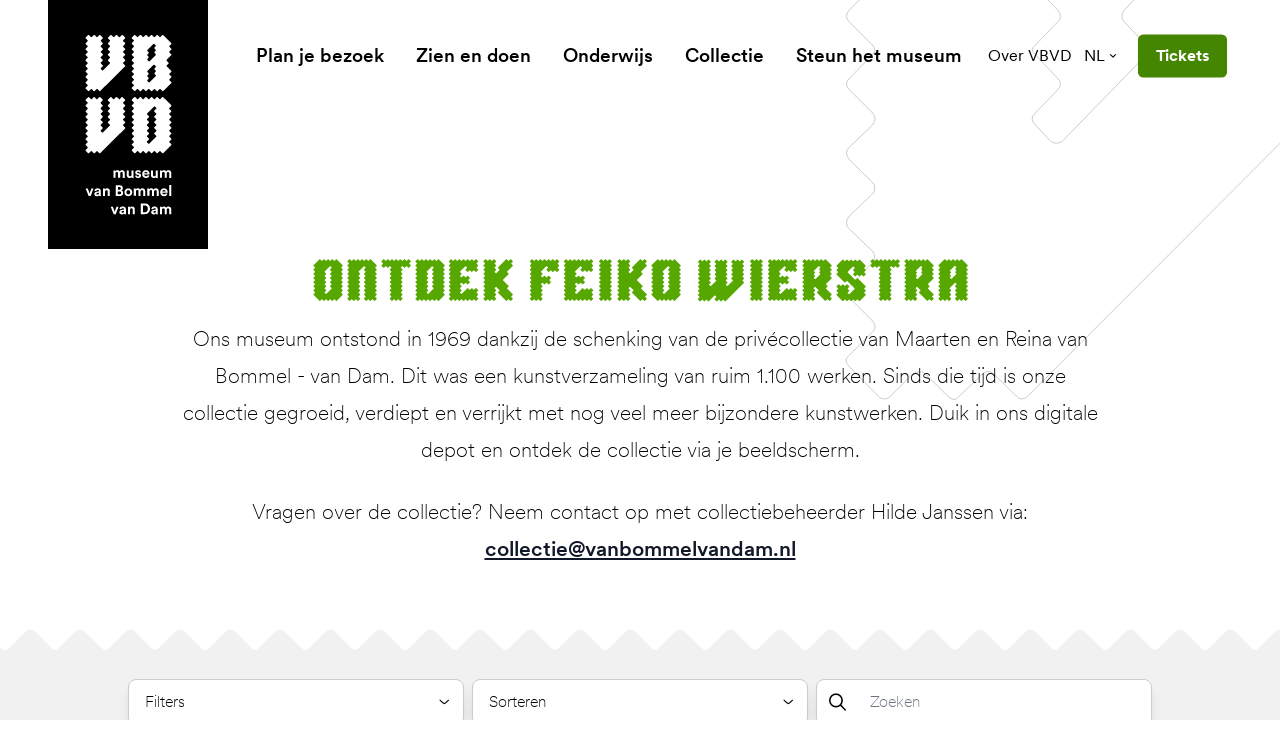

--- FILE ---
content_type: text/html; charset=UTF-8
request_url: https://www.vanbommelvandam.nl/collectie/zoeken/kunstenaar-feiko-wierstra
body_size: 59102
content:
<!DOCTYPE html><html
class="fonts-loaded" lang="nl" prefix="og: http://ogp.me/ns# fb: http://ogp.me/ns/fb#"><head><meta
charset="utf-8"><meta
name="viewport" content="width=device-width,minimum-scale=1"><script id="cookieyes" type="text/javascript" src="https://cdn-cookieyes.com/client_data/93bec79529e449dba8a14578/script.js"></script><link
rel="dns-prefetch" href="https://www.vanbommelvandam.nl"><link
rel="preconnect" href="https://www.vanbommelvandam.nl" crossorigin><link
rel="shortcut icon" href="/dist/assets/favicons/favicon.ico"><link
rel="icon" type="image/png" sizes="16x16" href="/dist/assets/favicons/favicon-16x16.png"><link
rel="icon" type="image/png" sizes="32x32" href="/dist/assets/favicons/favicon-32x32.png"><link
rel="icon" type="image/png" sizes="48x48" href="/dist/assets/favicons/favicon-48x48.png"><link
rel="manifest" href="/dist/assets/favicons/manifest.json"><meta
name="mobile-web-app-capable" content="yes"><meta
name="theme-color" content="#fff"><meta
name="application-name" content="buildchain"><link
rel="apple-touch-icon" sizes="57x57" href="/dist/assets/favicons/apple-touch-icon-57x57.png"><link
rel="apple-touch-icon" sizes="60x60" href="/dist/assets/favicons/apple-touch-icon-60x60.png"><link
rel="apple-touch-icon" sizes="72x72" href="/dist/assets/favicons/apple-touch-icon-72x72.png"><link
rel="apple-touch-icon" sizes="76x76" href="/dist/assets/favicons/apple-touch-icon-76x76.png"><link
rel="apple-touch-icon" sizes="114x114" href="/dist/assets/favicons/apple-touch-icon-114x114.png"><link
rel="apple-touch-icon" sizes="120x120" href="/dist/assets/favicons/apple-touch-icon-120x120.png"><link
rel="apple-touch-icon" sizes="144x144" href="/dist/assets/favicons/apple-touch-icon-144x144.png"><link
rel="apple-touch-icon" sizes="152x152" href="/dist/assets/favicons/apple-touch-icon-152x152.png"><link
rel="apple-touch-icon" sizes="167x167" href="/dist/assets/favicons/apple-touch-icon-167x167.png"><link
rel="apple-touch-icon" sizes="180x180" href="/dist/assets/favicons/apple-touch-icon-180x180.png"><link
rel="apple-touch-icon" sizes="1024x1024" href="/dist/assets/favicons/apple-touch-icon-1024x1024.png"><meta
name="apple-mobile-web-app-capable" content="yes"><meta
name="apple-mobile-web-app-status-bar-style" content="black-translucent"><meta
name="apple-mobile-web-app-title" content="buildchain"><link
rel="apple-touch-startup-image" media="(device-width: 320px) and (device-height: 568px) and (-webkit-device-pixel-ratio: 2) and (orientation: portrait)" href="/dist/assets/favicons/apple-touch-startup-image-640x1136.png"><link
rel="apple-touch-startup-image" media="(device-width: 375px) and (device-height: 667px) and (-webkit-device-pixel-ratio: 2) and (orientation: portrait)" href="/dist/assets/favicons/apple-touch-startup-image-750x1334.png"><link
rel="apple-touch-startup-image" media="(device-width: 414px) and (device-height: 896px) and (-webkit-device-pixel-ratio: 2) and (orientation: portrait)" href="/dist/assets/favicons/apple-touch-startup-image-828x1792.png"><link
rel="apple-touch-startup-image" media="(device-width: 375px) and (device-height: 812px) and (-webkit-device-pixel-ratio: 3) and (orientation: portrait)" href="/dist/assets/favicons/apple-touch-startup-image-1125x2436.png"><link
rel="apple-touch-startup-image" media="(device-width: 414px) and (device-height: 736px) and (-webkit-device-pixel-ratio: 3) and (orientation: portrait)" href="/dist/assets/favicons/apple-touch-startup-image-1242x2208.png"><link
rel="apple-touch-startup-image" media="(device-width: 414px) and (device-height: 896px) and (-webkit-device-pixel-ratio: 3) and (orientation: portrait)" href="/dist/assets/favicons/apple-touch-startup-image-1242x2688.png"><link
rel="apple-touch-startup-image" media="(device-width: 768px) and (device-height: 1024px) and (-webkit-device-pixel-ratio: 2) and (orientation: portrait)" href="/dist/assets/favicons/apple-touch-startup-image-1536x2048.png"><link
rel="apple-touch-startup-image" media="(device-width: 834px) and (device-height: 1112px) and (-webkit-device-pixel-ratio: 2) and (orientation: portrait)" href="/dist/assets/favicons/apple-touch-startup-image-1668x2224.png"><link
rel="apple-touch-startup-image" media="(device-width: 834px) and (device-height: 1194px) and (-webkit-device-pixel-ratio: 2) and (orientation: portrait)" href="/dist/assets/favicons/apple-touch-startup-image-1668x2388.png"><link
rel="apple-touch-startup-image" media="(device-width: 1024px) and (device-height: 1366px) and (-webkit-device-pixel-ratio: 2) and (orientation: portrait)" href="/dist/assets/favicons/apple-touch-startup-image-2048x2732.png"><link
rel="apple-touch-startup-image" media="(device-width: 810px) and (device-height: 1080px) and (-webkit-device-pixel-ratio: 2) and (orientation: portrait)" href="/dist/assets/favicons/apple-touch-startup-image-1620x2160.png"><link
rel="apple-touch-startup-image" media="(device-width: 320px) and (device-height: 568px) and (-webkit-device-pixel-ratio: 2) and (orientation: landscape)" href="/dist/assets/favicons/apple-touch-startup-image-1136x640.png"><link
rel="apple-touch-startup-image" media="(device-width: 375px) and (device-height: 667px) and (-webkit-device-pixel-ratio: 2) and (orientation: landscape)" href="/dist/assets/favicons/apple-touch-startup-image-1334x750.png"><link
rel="apple-touch-startup-image" media="(device-width: 414px) and (device-height: 896px) and (-webkit-device-pixel-ratio: 2) and (orientation: landscape)" href="/dist/assets/favicons/apple-touch-startup-image-1792x828.png"><link
rel="apple-touch-startup-image" media="(device-width: 375px) and (device-height: 812px) and (-webkit-device-pixel-ratio: 3) and (orientation: landscape)" href="/dist/assets/favicons/apple-touch-startup-image-2436x1125.png"><link
rel="apple-touch-startup-image" media="(device-width: 414px) and (device-height: 736px) and (-webkit-device-pixel-ratio: 3) and (orientation: landscape)" href="/dist/assets/favicons/apple-touch-startup-image-2208x1242.png"><link
rel="apple-touch-startup-image" media="(device-width: 414px) and (device-height: 896px) and (-webkit-device-pixel-ratio: 3) and (orientation: landscape)" href="/dist/assets/favicons/apple-touch-startup-image-2688x1242.png"><link
rel="apple-touch-startup-image" media="(device-width: 768px) and (device-height: 1024px) and (-webkit-device-pixel-ratio: 2) and (orientation: landscape)" href="/dist/assets/favicons/apple-touch-startup-image-2048x1536.png"><link
rel="apple-touch-startup-image" media="(device-width: 834px) and (device-height: 1112px) and (-webkit-device-pixel-ratio: 2) and (orientation: landscape)" href="/dist/assets/favicons/apple-touch-startup-image-2224x1668.png"><link
rel="apple-touch-startup-image" media="(device-width: 834px) and (device-height: 1194px) and (-webkit-device-pixel-ratio: 2) and (orientation: landscape)" href="/dist/assets/favicons/apple-touch-startup-image-2388x1668.png"><link
rel="apple-touch-startup-image" media="(device-width: 1024px) and (device-height: 1366px) and (-webkit-device-pixel-ratio: 2) and (orientation: landscape)" href="/dist/assets/favicons/apple-touch-startup-image-2732x2048.png"><link
rel="apple-touch-startup-image" media="(device-width: 810px) and (device-height: 1080px) and (-webkit-device-pixel-ratio: 2) and (orientation: landscape)" href="/dist/assets/favicons/apple-touch-startup-image-2160x1620.png"><link
rel="icon" type="image/png" sizes="228x228" href="/dist/assets/favicons/coast-228x228.png"><meta
name="msapplication-TileColor" content="#fff"><meta
name="msapplication-TileImage" content="/dist/assets/favicons/mstile-144x144.png"><meta
name="msapplication-config" content="/dist/assets/favicons/browserconfig.xml"><link
rel="yandex-tableau-widget" href="/dist/assets/favicons/yandex-browser-manifest.json"><style>body:not(.user-is-tabbing) button:focus,body:not(.user-is-tabbing) input:focus,body:not(.user-is-tabbing) select:focus,body:not(.user-is-tabbing) textarea:focus{outline:none}</style><script>function handleFirstTab(e){if(e.keyCode===9){document.body.classList.add('user-is-tabbing');window.removeEventListener('keydown',handleFirstTab);window.addEventListener('mousedown',handleMouseDownOnce);}}
function handleMouseDownOnce(){document.body.classList.remove('user-is-tabbing');window.removeEventListener('mousedown',handleMouseDownOnce);window.addEventListener('keydown',handleFirstTab);}
window.addEventListener('keydown',handleFirstTab);</script><script>!function(e,t){"function"==typeof define&&define.amd?define(t):"object"==typeof exports?module.exports=t():e.Cookie=t()}(this,function(){"use strict";function e(t,n,o){return void 0===n?e.get(t):void(null===n?e.remove(t):e.set(t,n,o))}function t(e){return e.replace(/[.*+?^$|[\](){}\\-]/g,"\\$&")}function n(e){var t="";for(var n in e)if(e.hasOwnProperty(n)){if("expires"===n){var r=e[n];"object"!=typeof r&&(r+="number"==typeof r?"D":"",r=o(r)),e[n]=r.toUTCString()}if("secure"===n){if(!e[n])continue;t+=";"+n}t+=";"+n+"="+e[n]}return e.hasOwnProperty("path")||(t+=";path=/"),t}function o(e){var t=new Date,n=e.charAt(e.length-1),o=parseInt(e,10);switch(n){case"Y":t.setFullYear(t.getFullYear()+o);break;case"M":t.setMonth(t.getMonth()+o);break;case"D":t.setDate(t.getDate()+o);break;case"h":t.setHours(t.getHours()+o);break;case"m":t.setMinutes(t.getMinutes()+o);break;case"s":t.setSeconds(t.getSeconds()+o);break;default:t=new Date(e)}return t}return e.enabled=function(){var t,n="__test_key";return document.cookie=n+"=1",t=!!document.cookie,t&&e.remove(n),t},e.get=function(e,n){if("string"!=typeof e||!e)return null;e="(?:^|; )"+t(e)+"(?:=([^;]*?))?(?:;|$)";var o=new RegExp(e),r=o.exec(document.cookie);return null!==r?n?r[1]:decodeURIComponent(r[1]):null},e.getRaw=function(t){return e.get(t,!0)},e.set=function(e,t,o,r){o!==!0&&(r=o,o=!1),r=n(r?r:{});var u=e+"="+(o?t:encodeURIComponent(t))+r;document.cookie=u},e.setRaw=function(t,n,o){e.set(t,n,!0,o)},e.remove=function(t){e.set(t,"a",{expires:new Date})},e});</script><style>[x-cloak]{display:none !important}@font-face{font-family:'CircularXX';src:url("https://www.vanbommelvandam.nl//dist/fonts/CircularXXWeb-Thin.woff2") format("woff2"),url("https://www.vanbommelvandam.nl//dist/fonts/CircularXXWeb-Thin.woff") format("woff");font-weight:100;font-style:normal;font-display:swap}@font-face{font-family:'CircularXX';src:url("https://www.vanbommelvandam.nl//dist/fonts/CircularXXWeb-ThinItalic.woff2") format("woff2"),url("https://www.vanbommelvandam.nl//dist/fonts/CircularXXWeb-ThinItalic.woff") format("woff");font-weight:100;font-style:italic;font-display:swap}@font-face{font-family:'CircularXX';src:url("https://www.vanbommelvandam.nl//dist/fonts/CircularXXWeb-Regular.woff2") format("woff2"),url("https://www.vanbommelvandam.nl//dist/fonts/CircularXXWeb-Regular.woff") format("woff");font-weight:400;font-style:normal;font-display:swap}@font-face{font-family:'CircularXX';src:url("https://www.vanbommelvandam.nl//dist/fonts/CircularXXWeb-Italic.woff2") format("woff2"),url("https://www.vanbommelvandam.nl//dist/fonts/CircularXXWeb-Italic.woff") format("woff");font-weight:400;font-style:italic;font-display:swap}@font-face{font-family:'CircularXX Book';src:url("https://www.vanbommelvandam.nl//dist/fonts/CircularXXWeb-Book.woff2") format("woff2"),url("https://www.vanbommelvandam.nl//dist/fonts/CircularXXWeb-Book.woff") format("woff");font-weight:400;font-style:normal;font-display:swap}@font-face{font-family:'CircularXX Book';src:url("https://www.vanbommelvandam.nl//dist/fonts/CircularXXWeb-BookItalic.woff2") format("woff2"),url("https://www.vanbommelvandam.nl//dist/fonts/CircularXXWeb-BookItalic.woff") format("woff");font-weight:400;font-style:italic;font-display:swap}@font-face{font-family:'CircularXX';src:url("https://www.vanbommelvandam.nl//dist/fonts/CircularXXWeb-BoldItalic.woff2") format("woff2"),url("https://www.vanbommelvandam.nl//dist/fonts/CircularXXWeb-BoldItalic.woff") format("woff");font-weight:700;font-style:italic;font-display:swap}@font-face{font-family:'CircularXX';src:url("https://www.vanbommelvandam.nl//dist/fonts/CircularXXWeb-Bold.woff2") format("woff2"),url("https://www.vanbommelvandam.nl//dist/fonts/CircularXXWeb-Bold.woff") format("woff");font-weight:700;font-style:normal;font-display:swap}@font-face{font-family:'CircularXX';src:url("https://www.vanbommelvandam.nl//dist/fonts/CircularXXWeb-Medium.woff2") format("woff2"),url("https://www.vanbommelvandam.nl//dist/fonts/CircularXXWeb-Medium.woff") format("woff");font-weight:500;font-style:normal;font-display:swap}@font-face{font-family:'CircularXX';src:url("https://www.vanbommelvandam.nl//dist/fonts/CircularXXWeb-MediumItalic.woff2") format("woff2"),url("https://www.vanbommelvandam.nl//dist/fonts/CircularXXWeb-MediumItalic.woff") format("woff");font-weight:500;font-style:italic;font-display:swap}@font-face{font-family:'CircularXX';src:url("https://www.vanbommelvandam.nl//dist/fonts/CircularXXWeb-Black.woff2") format("woff2"),url("https://www.vanbommelvandam.nl//dist/fonts/CircularXXWeb-Black.woff") format("woff");font-weight:900;font-style:normal;font-display:swap}@font-face{font-family:'CircularXX';src:url("https://www.vanbommelvandam.nl//dist/fonts/CircularXXWeb-BlackItalic.woff2") format("woff2"),url("https://www.vanbommelvandam.nl//dist/fonts/CircularXXWeb-BlackItalic.woff") format("woff");font-weight:900;font-style:italic;font-display:swap}@font-face{font-family:'CircularXX ExtraBlack';src:url("https://www.vanbommelvandam.nl//dist/fonts/CircularXXWeb-ExtraBlack.woff2") format("woff2"),url("https://www.vanbommelvandam.nl//dist/fonts/CircularXXWeb-ExtraBlack.woff") format("woff");font-weight:900;font-style:normal;font-display:swap}@font-face{font-family:'CircularXX ExtraBlack';src:url("https://www.vanbommelvandam.nl//dist/fonts/CircularXXWeb-ExtraBlackItalic.woff2") format("woff2"),url("https://www.vanbommelvandam.nl//dist/fonts/CircularXXWeb-ExtraBlackItalic.woff") format("woff");font-weight:900;font-style:italic;font-display:swap}@font-face{font-family:'BommelVanDam';src:url('https://www.vanbommelvandam.nl//dist/fonts/BommelVanDam-Regular.woff2') format('woff2'),url('https://www.vanbommelvandam.nl//dist/fonts/BommelVanDam-Regular.woff') format('woff');font-weight:400;font-style:normal;font-display:swap}</style><!--# if expr="$HTTP_COOKIE=/critical\-css\=4bef1995/" --><script type="module">!function(){const e=document.createElement("link").relList;if(!(e&&e.supports&&e.supports("modulepreload"))){for(const e of document.querySelectorAll('link[rel="modulepreload"]'))r(e);new MutationObserver((e=>{for(const o of e)if("childList"===o.type)for(const e of o.addedNodes)if("LINK"===e.tagName&&"modulepreload"===e.rel)r(e);else if(e.querySelectorAll)for(const o of e.querySelectorAll("link[rel=modulepreload]"))r(o)})).observe(document,{childList:!0,subtree:!0})}function r(e){if(e.ep)return;e.ep=!0;const r=function(e){const r={};return e.integrity&&(r.integrity=e.integrity),e.referrerpolicy&&(r.referrerPolicy=e.referrerpolicy),"use-credentials"===e.crossorigin?r.credentials="include":"anonymous"===e.crossorigin?r.credentials="omit":r.credentials="same-origin",r}(e);fetch(e.href,r)}}();</script><script>!function(){var e=document.createElement("script");if(!("noModule"in e)&&"onbeforeload"in e){var t=!1;document.addEventListener("beforeload",(function(n){if(n.target===e)t=!0;else if(!n.target.hasAttribute("nomodule")||!t)return;n.preventDefault()}),!0),e.type="module",e.src=".",document.head.appendChild(e),e.remove()}}();</script><script src="https://www.vanbommelvandam.nl//dist/assets/polyfills-legacy.db0df833.js" nomodule onload="e=new CustomEvent(&#039;vite-script-loaded&#039;, {detail:{path: &#039;vite/legacy-polyfills&#039;}});document.dispatchEvent(e);"></script><script type="module" src="https://www.vanbommelvandam.nl//dist/assets/app.ba0c8c12.js" crossorigin onload="e=new CustomEvent(&#039;vite-script-loaded&#039;, {detail:{path: &#039;src/js/app.js&#039;}});document.dispatchEvent(e);"></script><link
href="https://www.vanbommelvandam.nl//dist/assets/app.4bef1995.css" rel="stylesheet"><script src="https://www.vanbommelvandam.nl//dist/assets/app-legacy.b277fa5b.js" nomodule onload="e=new CustomEvent(&#039;vite-script-loaded&#039;, {detail:{path: &#039;src/js/app-legacy.js&#039;}});document.dispatchEvent(e);"></script><!--# else --><script>Cookie.set("critical-css","4bef1995",{expires:"7D",secure:true});</script><script type="module" src="https://www.vanbommelvandam.nl//dist/assets/app.ba0c8c12.js" crossorigin onload="e=new CustomEvent(&#039;vite-script-loaded&#039;, {detail:{path: &#039;src/js/app.js&#039;}});document.dispatchEvent(e);"></script><link
href="https://www.vanbommelvandam.nl//dist/assets/app.4bef1995.css" rel="stylesheet" media="print" onload="this.media=&#039;all&#039;"><script src="https://www.vanbommelvandam.nl//dist/assets/app-legacy.b277fa5b.js" nomodule onload="e=new CustomEvent(&#039;vite-script-loaded&#039;, {detail:{path: &#039;src/js/app-legacy.js&#039;}});document.dispatchEvent(e);"></script><!--# endif --><title>Van en voor iedereen | Museum van Bommel van Dam</title>
<script>dataLayer = [];
function gtag() {
            dataLayer.push(arguments);
        }
        gtag("consent", "default", {
            ad_storage: "denied",
            ad_user_data: "denied",
            ad_personalization: "denied",
            analytics_storage: "denied",
            functionality_storage: "denied",
            personalization_storage: "denied",
            security_storage: "granted",
            wait_for_update: 2000,
        });
        gtag("set", "ads_data_redaction", true);
        gtag("set", "url_passthrough", true);
(function(w,d,s,l,i){w[l]=w[l]||[];w[l].push({'gtm.start':
new Date().getTime(),event:'gtm.js'});var f=d.getElementsByTagName(s)[0],
j=d.createElement(s),dl=l!='dataLayer'?'&l='+l:'';j.async=true;j.src=
'https://www.googletagmanager.com/gtm.js?id='+i+dl;f.parentNode.insertBefore(j,f);
})(window,document,'script','dataLayer','GTM-5NKXX5C');
</script>
<script>!function(f,b,e,v,n,t,s){if(f.fbq)return;n=f.fbq=function(){n.callMethod?
n.callMethod.apply(n,arguments):n.queue.push(arguments)};if(!f._fbq)f._fbq=n;
n.push=n;n.loaded=!0;n.version='2.0';n.queue=[];t=b.createElement(e);t.async=!0;
t.src=v;s=b.getElementsByTagName(e)[0];s.parentNode.insertBefore(t,s)}(window,
document,'script','https://connect.facebook.net/en_US/fbevents.js');
fbq('init', '177947669677456');
fbq('track', 'PageView');
</script><meta name="generator" content="SEOmatic">
<meta name="keywords" content="moderne kunst,hedendaagse kunts,regio venlo,stedelijk museum">
<meta name="description" content="Museum van Bommel van Dam heeft een ruime collectie moderne en hedendaagse kunst. Hét museum van de regio Venlo en is er van en voor iedereen.">
<meta name="referrer" content="no-referrer-when-downgrade">
<meta name="robots" content="all">
<meta content="Museum-van-Bommel-van-Dam-160861363994033" property="fb:profile_id">
<meta content="nl" property="og:locale">
<meta content="de" property="og:locale:alternate">
<meta content="en" property="og:locale:alternate">
<meta content="Museum van Bommel van Dam" property="og:site_name">
<meta content="website" property="og:type">
<meta content="https://www.vanbommelvandam.nl/collectie/zoeken/kunstenaar-feiko-wierstra/" property="og:url">
<meta content="Van en voor iedereen" property="og:title">
<meta content="Museum van Bommel van Dam heeft een ruime collectie moderne en hedendaagse kunst. Hét museum van de regio Venlo en is er van en voor iedereen." property="og:description">
<meta content="https://d2r8u91auwtfcs.cloudfront.net/images/_1200x630_crop_center-center_82_none/2021.06-Postkantoor-exterieur-3.jpg?mtime=1625659667" property="og:image">
<meta content="1200" property="og:image:width">
<meta content="630" property="og:image:height">
<meta content="Museum van Bommel van Dam heeft een ruime collectie moderne en hedendaagse kunst. Hét museum van de regio Venlo en is er van en voor iedereen." property="og:image:alt">
<meta content="https://www.instagram.com/vanbommelvandam/" property="og:see_also">
<meta name="twitter:card" content="summary">
<meta name="twitter:site" content="@vanbommelvandam">
<meta name="twitter:creator" content="@vanbommelvandam">
<meta name="twitter:title" content="Van en voor iedereen">
<meta name="twitter:description" content="Museum van Bommel van Dam heeft een ruime collectie moderne en hedendaagse kunst. Hét museum van de regio Venlo en is er van en voor iedereen.">
<meta name="twitter:image" content="https://d2r8u91auwtfcs.cloudfront.net/images/_800x800_crop_center-center_82_none/2021.06-Postkantoor-exterieur-3.jpg?mtime=1625659667">
<meta name="twitter:image:width" content="800">
<meta name="twitter:image:height" content="800">
<meta name="twitter:image:alt" content="Museum van Bommel van Dam heeft een ruime collectie moderne en hedendaagse kunst. Hét museum van de regio Venlo en is er van en voor iedereen.">
<link href="https://www.vanbommelvandam.nl/collectie/zoeken/kunstenaar-feiko-wierstra/" rel="canonical">
<link href="https://www.vanbommelvandam.nl/" rel="home">
<link type="text/plain" href="https://www.vanbommelvandam.nl/humans.txt" rel="author">
<link href="https://www.vanbommelvandam.nl/de/collectie/zoeken/kunstenaar-feiko-wierstra/" rel="alternate" hreflang="de">
<link href="https://www.vanbommelvandam.nl/en/collectie/zoeken/kunstenaar-feiko-wierstra/" rel="alternate" hreflang="en">
<link href="https://www.vanbommelvandam.nl/collectie/zoeken/kunstenaar-feiko-wierstra/" rel="alternate" hreflang="x-default">
<link href="https://www.vanbommelvandam.nl/collectie/zoeken/kunstenaar-feiko-wierstra/" rel="alternate" hreflang="nl"></head><body
class="theme-green antialiased"><script deprecated deprecation-notice="Universal Analytics (which is what this script uses) is being [discontinued on July 1st, 2023](https://support.google.com/analytics/answer/11583528). You should use Google gtag.js or Google Tag Manager instead and transition to a new GA4 property.">(function(i,s,o,g,r,a,m){i['GoogleAnalyticsObject']=r;i[r]=i[r]||function(){
(i[r].q=i[r].q||[]).push(arguments)},i[r].l=1*new Date();a=s.createElement(o),
m=s.getElementsByTagName(o)[0];a.async=1;a.src=g;m.parentNode.insertBefore(a,m)
})(window,document,'script','https://www.google-analytics.com/analytics.js','ga');
ga('create', 'UA-91997280-1', 'auto');
ga('set', 'anonymizeIp', true);
ga('send', 'pageview');
</script>
<noscript><iframe src="https://www.googletagmanager.com/ns.html?id=GTM-5NKXX5C"
height="0" width="0" style="display:none;visibility:hidden"></iframe></noscript>

<noscript><img height="1" width="1" style="display:none"
src="https://www.facebook.com/tr?id=177947669677456&ev=PageView&noscript=1" /></noscript>
<nav
aria-label="skiplinks"><ul
class="skiplinks"><li><a
href="#start-content">Ga direct naar de inhoud</a></li></ul></nav><header
id="page-header"
class="px-6 lg:px-12 flex flex-row justify-items-end items-center py-4.5 lg:py-8 absolute top-0 left-0 w-full z-100"
x-init="construct" x-data="menu()" @prevent-scroll-check.window="triggerPreventScrollCheck" @scroll.window="currentScrollPosition = window.scrollY" x-ref="navbar"><a
href="https://www.vanbommelvandam.nl/"
class="absolute top-0 bg-black text-white w-22.25 md:w-32 xl:w-40 h-38.25 md:h-50 xl:h-62.25 flex items-center justify-center z-20"><span
class="sr-only">museum van Bommel van Dam</span><svg
class="fill-current w-13.75 md:w-17.75 xl:w-21.5 h-auto" xmlns="http://www.w3.org/2000/svg" viewBox="0 0 88 184"><defs/><path
d="M40.459 10.215l-1.763 1.762a.74.74 0 000 1.073l1.763 1.762a.74.74 0 010 1.072l-1.763 1.762a.74.74 0 000 1.073l1.763 1.762a.74.74 0 010 1.073l-1.763 1.762a.74.74 0 000 1.073l1.763 1.762a.74.74 0 010 1.072l-1.763 1.763a.74.74 0 000 1.072l1.763 1.762a.74.74 0 010 1.073L15.482 57.87a.74.74 0 01-1.073 0l-1.762-1.763a.74.74 0 00-1.072 0L9.812 57.87a.74.74 0 01-1.072 0l-1.762-1.763a.74.74 0 00-1.073 0L4.143 57.87a.74.74 0 01-1.073 0L.772 55.57a.74.74 0 010-1.072l1.762-1.763a.74.74 0 000-1.072L.772 49.902a.74.74 0 010-1.073l1.762-1.762a.74.74 0 000-1.073L.772 44.232a.74.74 0 010-1.073l1.762-1.762a.74.74 0 000-1.072L.772 38.562a.74.74 0 010-1.072l1.762-1.762a.74.74 0 000-1.073L.772 32.893a.74.74 0 010-1.073l1.762-1.762a.74.74 0 000-1.072L.772 27.223a.74.74 0 010-1.072l1.762-1.762a.74.74 0 000-1.073L.772 21.554a.74.74 0 010-1.073l1.762-1.762a.74.74 0 000-1.073L.772 15.884a.74.74 0 010-1.072l1.762-1.762a.74.74 0 000-1.073L.772 10.215a.74.74 0 010-1.073L2.534 7.38a.74.74 0 000-1.073L.772 4.545a.74.74 0 010-1.072L3.07 1.174a.74.74 0 011.073 0l1.762 1.762a.74.74 0 001.073 0L8.74 1.174a.74.74 0 011.072 0l1.763 1.762a.74.74 0 001.072 0l1.762-1.762a.74.74 0 011.073 0l2.299 2.299a.74.74 0 010 1.072l-1.686 1.762a.74.74 0 000 1.073l1.762 1.762a.74.74 0 010 1.073l-1.762 1.762a.74.74 0 000 1.073l1.762 1.762a.74.74 0 010 1.072l-1.762 1.762a.74.74 0 000 1.073l1.762 1.762a.74.74 0 010 1.073l-1.762 1.762a.74.74 0 000 1.073l1.762 1.762a.74.74 0 010 1.072l-1.762 1.763a.74.74 0 000 1.072l1.762 1.762a.74.74 0 010 1.073l-1.762 1.762a.74.74 0 000 1.073l1.15 1.149a.74.74 0 001.072 0l6.819-6.819a.74.74 0 000-1.072l-1.763-1.763a.74.74 0 010-1.072l1.762-1.762a.74.74 0 000-1.073l-1.762-1.762a.74.74 0 010-1.073l1.762-1.762a.74.74 0 000-1.073l-1.762-1.762a.74.74 0 010-1.072l1.762-1.762a.74.74 0 000-1.073l-1.762-1.762a.74.74 0 010-1.073l1.762-1.762a.74.74 0 000-1.073l-1.762-1.762a.74.74 0 010-1.072l2.299-2.299a.74.74 0 011.072 0l1.763 1.762c.383.307.842.307 1.149 0l1.762-1.762a.74.74 0 011.073 0l1.762 1.762a.74.74 0 001.072 0l1.762-1.762a.74.74 0 011.073 0l2.299 2.299a.74.74 0 010 1.072l-1.763 1.762a.74.74 0 000 1.073l1.763 1.762a.74.74 0 010 1.073zM40.459 73.422l-1.763 1.763a.74.74 0 000 1.072l1.763 1.762a.74.74 0 010 1.073l-1.763 1.762a.74.74 0 000 1.073l1.763 1.762a.74.74 0 010 1.073l-1.763 1.762a.74.74 0 000 1.072l1.763 1.763a.74.74 0 010 1.072l-1.763 1.762a.74.74 0 000 1.073l1.763 1.762a.74.74 0 010 1.073l-24.977 24.976a.74.74 0 01-1.073 0l-1.762-1.762a.741.741 0 00-1.072 0l-1.763 1.762a.74.74 0 01-1.072 0l-1.762-1.762a.741.741 0 00-1.073 0l-1.762 1.762a.74.74 0 01-1.073 0l-2.298-2.298a.741.741 0 010-1.073l1.762-1.762a.741.741 0 000-1.073l-1.762-1.762a.74.74 0 010-1.072l1.762-1.763a.74.74 0 000-1.072L.772 107.44a.741.741 0 010-1.073l1.762-1.762a.741.741 0 000-1.073L.772 101.77a.74.74 0 010-1.072l1.762-1.763a.74.74 0 000-1.072L.772 96.1a.74.74 0 010-1.073l1.762-1.762a.74.74 0 000-1.073L.772 90.431a.74.74 0 010-1.072l1.762-1.763a.74.74 0 000-1.072L.772 84.762a.74.74 0 010-1.073l1.762-1.762a.74.74 0 000-1.073L.772 79.092a.74.74 0 010-1.073l1.762-1.762a.74.74 0 000-1.072L.772 73.422a.74.74 0 010-1.072l1.762-1.762a.74.74 0 000-1.073L.772 67.753a.74.74 0 010-1.073l2.298-2.298a.74.74 0 011.073 0l1.762 1.685a.74.74 0 001.073 0l1.762-1.762a.74.74 0 011.072 0l1.763 1.762a.74.74 0 001.072 0l1.762-1.762a.74.74 0 011.073 0l2.299 2.299a.74.74 0 010 1.072l-1.763 1.763a.74.74 0 000 1.072l1.762 1.762a.74.74 0 010 1.073l-1.762 1.762a.74.74 0 000 1.073l1.762 1.762a.74.74 0 010 1.072l-1.762 1.763a.74.74 0 000 1.072l1.762 1.762a.74.74 0 010 1.073l-1.762 1.762a.74.74 0 000 1.073l1.762 1.762a.74.74 0 010 1.073l-1.762 1.762a.74.74 0 000 1.072l1.762 1.762a.74.74 0 010 1.073l-1.762 1.762a.74.74 0 000 1.073l1.15 1.149a.741.741 0 001.072 0l6.819-6.819a.74.74 0 000-1.072l-1.762-1.763a.74.74 0 010-1.072l1.762-1.762a.74.74 0 000-1.073l-1.762-1.762a.74.74 0 010-1.073l1.762-1.762a.74.74 0 000-1.072l-1.762-1.763a.74.74 0 010-1.072l1.762-1.762a.74.74 0 000-1.073l-1.762-1.762a.74.74 0 010-1.073l1.762-1.762a.74.74 0 000-1.072l-1.762-1.763a.74.74 0 010-1.072l2.298-2.299a.74.74 0 011.073 0l1.762 1.762a.74.74 0 001.073 0l1.762-1.762a.74.74 0 011.072 0l1.916 1.762a.74.74 0 001.072 0l1.762-1.762a.74.74 0 011.073 0l2.299 2.299a.74.74 0 010 1.072l-1.763 1.763a.74.74 0 000 1.072l1.763 1.762a.833.833 0 010 1.15z"/><path
fill-rule="evenodd"
d="M87.117 77.943a.74.74 0 010 1.072l-1.685 1.763a.74.74 0 000 1.072l1.762 1.762a.74.74 0 010 1.073l-1.762 1.762a.74.74 0 000 1.073l1.762 1.762a.74.74 0 010 1.073l-1.762 1.762a.74.74 0 000 1.072l1.762 1.762a.74.74 0 010 1.073l-1.762 1.762a.74.74 0 000 1.073l1.762 1.762a.741.741 0 010 1.073l-1.762 1.762a.74.74 0 000 1.072l1.762 1.762a.741.741 0 010 1.073l-1.762 1.762a.741.741 0 000 1.073l1.762 1.762a.741.741 0 010 1.073l-7.968 7.968a.741.741 0 01-1.073 0l-1.762-1.763a.741.741 0 00-1.072 0l-1.763 1.763a.741.741 0 01-1.072 0l-1.762-1.763a.741.741 0 00-1.073 0l-1.762 1.763a.741.741 0 01-1.073 0l-1.762-1.763a.741.741 0 00-1.073 0l-1.762 1.763a.741.741 0 01-1.072 0l-1.762-1.763a.741.741 0 00-1.073 0l-1.762 1.763a.741.741 0 01-1.073 0l-1.762-1.763a.741.741 0 00-1.073 0l-1.762 1.763a.741.741 0 01-1.072 0l-2.299-2.299a.74.74 0 010-1.072l1.762-1.763a.74.74 0 000-1.072l-1.762-1.762a.741.741 0 010-1.073l1.762-1.762a.741.741 0 000-1.073l-1.762-1.762a.741.741 0 010-1.073l1.762-1.762a.74.74 0 000-1.072l-1.762-1.762a.741.741 0 010-1.073l1.762-1.762a.74.74 0 000-1.073l-1.762-1.762a.74.74 0 010-1.073l1.762-1.762a.74.74 0 000-1.072l-1.762-1.763a.74.74 0 010-1.072l1.762-1.762a.74.74 0 000-1.073l-1.762-1.762a.74.74 0 010-1.073l1.762-1.762a.74.74 0 000-1.072l-1.762-1.763a.74.74 0 010-1.072l1.762-1.762a.74.74 0 000-1.073l-1.762-1.762a.74.74 0 010-1.073l1.762-1.762a.74.74 0 000-1.072l-1.762-1.763a.74.74 0 010-1.072l2.299-2.299a.74.74 0 011.072 0l1.762 1.762a.74.74 0 001.073 0l1.762-1.762a.74.74 0 011.073 0l1.762 1.762a.74.74 0 001.073 0l1.762-1.762a.74.74 0 011.072 0l1.763 1.762a.74.74 0 001.072 0l1.762-1.762a.74.74 0 011.073 0l1.762 1.762a.74.74 0 001.073 0l1.762-1.762a.74.74 0 011.072 0l1.763 1.762a.74.74 0 001.072 0l1.686-1.762a.74.74 0 011.072 0l7.968 7.968a.74.74 0 010 1.073l-1.762 1.762a.74.74 0 000 1.073l1.762 1.762zM62.83 110.198l1.15 1.149c.23.307.766.307 1.072 0l6.895-6.895a.741.741 0 000-1.073l-1.762-1.762a.741.741 0 010-1.073l1.763-1.762a.74.74 0 000-1.072l-1.763-1.763a.74.74 0 010-1.072l1.763-1.762a.74.74 0 000-1.073l-1.763-1.762a.74.74 0 010-1.073l1.763-1.762a.74.74 0 000-1.072l-1.763-1.763a.74.74 0 010-1.072l1.763-1.762a.74.74 0 000-1.073l-1.763-1.762a.74.74 0 010-1.073l1.763-1.762a.74.74 0 000-1.073l-1.15-1.149a.74.74 0 00-1.072 0l-6.896 6.896a.74.74 0 000 1.072l1.763 1.762a.74.74 0 010 1.073l-1.763 1.762a.74.74 0 000 1.073l1.763 1.762a.74.74 0 010 1.073l-1.763 1.762a.74.74 0 000 1.072l1.763 1.762a.74.74 0 010 1.073l-1.763 1.762a.74.74 0 000 1.073l1.763 1.762a.741.741 0 010 1.073l-1.763 1.762a.74.74 0 000 1.072l1.763 1.762a.741.741 0 010 1.073l-1.763 1.762a.741.741 0 000 1.073zM87.194 44.155a.74.74 0 000-1.072l-1.762-1.762a.74.74 0 010-1.073l1.762-1.762a.74.74 0 000-1.073l-4.52-4.52a.74.74 0 010-1.073l1.762-1.762a.74.74 0 000-1.072l-1.762-1.763a.74.74 0 010-1.072l4.52-4.52a.74.74 0 000-1.073l-1.762-1.762a.74.74 0 010-1.073l1.762-1.762a.74.74 0 000-1.073l-1.762-1.762a.74.74 0 010-1.072l1.762-1.763a.74.74 0 000-1.072l-7.968-8.045a.74.74 0 00-1.073 0l-1.762 1.762a.74.74 0 01-1.072 0l-1.763-1.762a.74.74 0 00-1.072 0l-1.762 1.762a.74.74 0 01-1.073 0l-1.762-1.762a.74.74 0 00-1.073 0l-1.762 1.762a.74.74 0 01-1.073 0l-1.762-1.762a.74.74 0 00-1.072 0l-1.762 1.762a.74.74 0 01-1.073 0l-1.762-1.762a.74.74 0 00-1.073 0l-1.762 1.762a.74.74 0 01-1.073 0l-1.762-1.762a.74.74 0 00-1.072 0l-2.299 2.299a.74.74 0 000 1.072l1.762 1.762a.74.74 0 010 1.073l-1.762 1.762a.74.74 0 000 1.073l1.762 1.762a.74.74 0 010 1.073l-1.762 1.762a.74.74 0 000 1.072l1.762 1.762a.74.74 0 010 1.073l-1.762 1.762a.74.74 0 000 1.073l1.762 1.762a.74.74 0 010 1.073l-1.762 1.762a.74.74 0 000 1.072l1.762 1.763a.74.74 0 010 1.072l-1.762 1.762a.74.74 0 000 1.073l1.762 1.762a.74.74 0 010 1.073l-1.762 1.762a.74.74 0 000 1.072l1.762 1.763a.74.74 0 010 1.072l-1.762 1.686a.74.74 0 000 1.072l1.762 1.763a.74.74 0 010 1.072l-1.762 1.762a.74.74 0 000 1.073l1.762 1.762a.74.74 0 010 1.073l-1.762 1.762a.74.74 0 000 1.073l2.299 2.298a.74.74 0 001.072 0l1.762-1.686a.74.74 0 011.073 0l1.762 1.763a.74.74 0 001.073 0l1.762-1.763a.74.74 0 011.073 0l1.762 1.763a.74.74 0 001.072 0l1.763-1.763a.74.74 0 011.072 0l1.762 1.763a.74.74 0 001.073 0l1.762-1.763a.74.74 0 011.073 0l1.762 1.763a.74.74 0 001.072 0l1.763-1.763a.74.74 0 011.072 0l1.762 1.763a.74.74 0 001.073 0l7.968-7.968a.74.74 0 000-1.073l-1.762-1.762a.74.74 0 010-1.073l1.762-1.839zm-16.779-7.968l.996.996c.383.383.383.92 0 1.303l-.92.92c-.382.382-.382.919 0 1.302l.92.92c.383.382.383.919 0 1.302l-5.9 5.899c-.382.383-.918.383-1.302 0l-.996-.996c-.383-.383-.383-.92 0-1.302l.92-.92c.383-.383.383-.92 0-1.302l-.92-.92c-.383-.383-.383-.92 0-1.302l.996-.996c.383-.383.383-.92 0-1.303l-.996-.996c-.383-.383-.383-.919 0-1.302l5.9-5.9c.383-.383.92-.383 1.302 0l.996.997c.383.383.383.919 0 1.302l-.996.996c-.306.383-.306.92 0 1.302zm0-21.299l.996.996c.383.383.383.92 0 1.303l-.92.92c-.382.382-.382.919 0 1.302l.92.919c.383.383.383.92 0 1.303l-5.9 5.899c-.382.383-.918.383-1.302 0l-.996-.996c-.383-.383-.383-.92 0-1.303l.92-.919c.383-.383.383-.92 0-1.302l-.92-.92c-.383-.383-.383-.92 0-1.302l.996-.996c.383-.383.383-.92 0-1.303l-.996-.996c-.383-.383-.383-.92 0-1.302l5.9-5.9c.383-.383.92-.383 1.302 0l.996.996c.383.383.383.92 0 1.303l-.996.996c-.306.383-.306.996 0 1.302z"
clip-rule="evenodd"/><path
d="M28.736 138.699v7.431h2.069v-4.443c0-.766.46-1.456 1.379-1.456.92 0 1.303.613 1.303 1.456v4.52h2.068v-4.444c0-.766.536-1.455 1.38-1.455.918 0 1.302.613 1.302 1.455v4.521h1.992v-4.904c0-2.068-1.38-2.911-2.758-2.911-.996 0-1.763.306-2.376 1.226-.383-.766-1.225-1.226-2.221-1.226-.843 0-1.84.383-2.222 1.149v-.919h-1.916zM47.201 145.441c-.383.689-1.302.996-2.069.996-1.838 0-2.91-1.303-2.91-2.988v-4.75h1.991v4.367c0 .843.46 1.532 1.38 1.532.918 0 1.455-.613 1.455-1.456v-4.367h2.068v6.206c0 .359.027.666.048.92.016.179.03.332.03.459h-1.916c-.077-.23-.077-.613-.077-.919zM53.79 144.905c-.92 0-1.303-.537-1.38-1.15l-1.761.307c.076.919.843 2.375 3.141 2.375 1.992 0 2.911-1.302 2.911-2.528 0-1.073-.766-1.992-2.221-2.299l-1.073-.23c-.383-.076-.69-.306-.69-.689 0-.46.46-.766.996-.766.843 0 1.15.536 1.226.996l1.686-.383c-.077-.767-.843-2.146-2.988-2.146-1.61 0-2.835 1.073-2.835 2.452 0 1.073.69 1.992 2.145 2.299l.996.229c.613.154.843.46.843.766 0 .384-.306.767-.996.767z"/><path
fill-rule="evenodd"
d="M65.129 144.062c-.383 1.302-1.609 2.375-3.448 2.375-2.068 0-3.907-1.456-3.907-4.061 0-2.451 1.762-3.984 3.754-3.984 2.298 0 3.754 1.456 3.754 3.908v.613h-5.44c.077.996.92 1.685 1.916 1.685.92 0 1.456-.46 1.685-1.149l1.686.613zm-1.916-2.452c0-.766-.536-1.456-1.685-1.456-1.073 0-1.609.767-1.686 1.456h3.372z"
clip-rule="evenodd"/><path
d="M69.572 146.437c.766 0 1.686-.307 2.069-.996 0 .306.076.689.153.919h1.916c0-.127-.014-.28-.029-.459a10.312 10.312 0 01-.048-.92v-6.206h-2.069v4.367c0 .843-.536 1.456-1.455 1.456-.92 0-1.38-.689-1.38-1.532v-4.367h-2.068v4.75c0 1.685 1.073 2.988 2.911 2.988zM75.778 146.13v-7.431h1.916v.919c.383-.766 1.379-1.149 2.222-1.149.996 0 1.838.46 2.222 1.226.612-.92 1.379-1.226 2.375-1.226 1.379 0 2.758.843 2.758 2.911v4.904h-1.992v-4.521c0-.842-.383-1.455-1.303-1.455-.843 0-1.379.689-1.379 1.455v4.444h-1.992v-4.52c0-.843-.383-1.456-1.302-1.456-.92 0-1.38.69-1.38 1.456v4.443h-2.145zM3.683 164.671h2.069l2.834-7.584H6.441l-1.762 5.056-1.839-5.056H.618l3.065 7.584z"/><path
fill-rule="evenodd"
d="M11.727 160.381l1.84-.307c.459-.076.536-.306.536-.536 0-.536-.383-.996-1.303-.996-.92 0-1.379.537-1.456 1.226l-1.838-.383c.153-1.149 1.226-2.528 3.217-2.528 2.376 0 3.295 1.379 3.295 2.911v3.754c0 .202.021.447.041.679.018.206.036.402.036.547h-1.762c-.077-.23-.077-.613-.077-.919-.383.613-1.073 1.149-2.222 1.149-1.609 0-2.605-1.073-2.605-2.299 0-1.379.996-2.145 2.298-2.298zm2.376 1.226v-.307l-1.686.23c-.536.077-.92.383-.92.92 0 .459.307.842.997.842.842.077 1.609-.306 1.609-1.685z"
clip-rule="evenodd"/><path
d="M18.163 164.671h2.146v-4.367c0-.842.46-1.532 1.379-1.532.996 0 1.379.69 1.379 1.532v4.291h2.069v-4.75c0-1.686-.92-2.988-2.759-2.988-.842 0-1.762.383-2.221 1.149v-.919h-1.992v7.584z"/><path
fill-rule="evenodd"
d="M38.313 156.703c0 1.15-.69 1.992-1.609 2.375 1.073.23 1.916 1.226 1.916 2.605 0 1.763-1.303 3.065-3.371 3.065h-4.214v-10.879h3.984v-.077c2.145 0 3.294 1.226 3.294 2.911zm-3.6 1.609c.995 0 1.532-.536 1.532-1.379s-.537-1.379-1.533-1.379h-1.455v2.758h1.455zm.23 4.597c.995 0 1.608-.536 1.608-1.379s-.536-1.456-1.609-1.456H33.18v2.912h1.762v-.077zM43.83 164.901c2.298 0 3.983-1.685 3.983-3.984 0-2.298-1.685-3.984-3.983-3.984-2.299 0-3.984 1.609-3.984 3.984 0 2.299 1.685 3.984 3.984 3.984zm0-6.129c.995 0 1.915.69 1.915 2.145 0 1.456-.92 2.145-1.915 2.145-.996 0-1.916-.766-1.916-2.145 0-1.455.92-2.145 1.916-2.145z"
clip-rule="evenodd"/><path
d="M49.422 164.518v-7.431h1.916v.919c.383-.766 1.379-1.149 2.222-1.149.996 0 1.838.459 2.221 1.226.614-.92 1.38-1.226 2.376-1.226 1.379 0 2.758.842 2.758 2.911v4.903h-1.992v-4.52c0-.843-.383-1.456-1.303-1.456-.842 0-1.379.69-1.379 1.456v4.444h-2.068v-4.521c0-.842-.384-1.455-1.303-1.455-.92 0-1.379.689-1.379 1.455v4.444h-2.069zM63.06 157.087v7.431h2.145v-4.444c0-.766.46-1.455 1.38-1.455.919 0 1.302.613 1.302 1.455v4.521h1.992v-4.444c0-.766.536-1.456 1.379-1.456.92 0 1.302.613 1.302 1.456v4.52h1.992v-4.903c0-2.069-1.379-2.911-2.758-2.911-.996 0-1.762.306-2.375 1.226-.383-.767-1.226-1.226-2.222-1.226-.843 0-1.839.383-2.222 1.149v-.919H63.06z"/><path
fill-rule="evenodd"
d="M83.44 162.526c-.383 1.303-1.61 2.375-3.448 2.375-2.069 0-3.907-1.455-3.907-4.06 0-2.452 1.762-3.984 3.754-3.984 2.298 0 3.754 1.455 3.754 3.907v.613h-5.44c.077.996.92 1.685 1.915 1.685.92 0 1.456-.459 1.686-1.149l1.685.613zm-1.916-2.452c0-.766-.536-1.455-1.685-1.455-1.073 0-1.61.766-1.686 1.455h3.371z"
clip-rule="evenodd"/><path
d="M85.202 153.562v11.109h2.069v-11.109h-2.069zM31.112 183.136h-2.069l-3.065-7.585H28.2l1.84 5.056 1.761-5.056h2.145l-2.834 7.585z"/><path
fill-rule="evenodd"
d="M38.926 178.539l-1.839.306c-1.302.153-2.298.92-2.375 2.299 0 1.226.996 2.298 2.605 2.298 1.15 0 1.839-.536 2.222-1.149 0 .306 0 .689.076.919h1.84c0-.144-.018-.34-.036-.547-.02-.231-.041-.476-.041-.679v-3.754c0-1.532-.92-2.911-3.295-2.911-1.992 0-3.064 1.379-3.218 2.528l1.84.383c.076-.689.535-1.225 1.455-1.225s1.302.459 1.302.996c0 .229-.076.459-.536.536zm.613 1.226v.306c0 1.379-.843 1.762-1.609 1.686-.69 0-.996-.383-.996-.843 0-.536.383-.843.92-.92l1.685-.229z"
clip-rule="evenodd"/><path
d="M45.592 183.136h-2.07v-7.509h1.993v.92c.46-.766 1.379-1.149 2.145-1.149 1.839 0 2.758 1.302 2.758 2.988v4.75H48.35v-4.444c0-.843-.383-1.532-1.38-1.532-.919 0-1.378.689-1.378 1.532v4.444z"/><path
fill-rule="evenodd"
d="M56.471 172.256v10.88h3.908c3.064 0 5.363-1.992 5.363-5.44 0-3.448-2.222-5.44-5.363-5.44H56.47zm7.126 5.517c0 2.375-1.533 3.447-3.295 3.447h-1.685v-6.972h1.685c1.839 0 3.294 1.15 3.294 3.525zM69.266 178.845l1.838-.306c.46-.077.537-.307.537-.536 0-.537-.383-.996-1.303-.996-.92 0-1.379.536-1.455 1.225l-1.84-.383c.154-1.149 1.227-2.528 3.219-2.528 2.375 0 3.294 1.379 3.294 2.911v3.754c0 .203.022.448.042.679.018.207.035.403.035.547h-1.839c-.077-.23-.077-.613-.077-.919-.383.613-1.072 1.149-2.221 1.149-1.61 0-2.605-1.072-2.605-2.298.153-1.379 1.149-2.146 2.375-2.299zm2.451 1.226v-.306l-1.685.229c-.536.077-.92.384-.92.92 0 .46.307.843.997.843.766.076 1.608-.307 1.608-1.686z"
clip-rule="evenodd"/><path
d="M75.778 175.627v7.509h2.146v-4.444c0-.766.46-1.456 1.379-1.456.92 0 1.302.613 1.302 1.456v4.444h1.992v-4.444c0-.766.537-1.456 1.38-1.456.919 0 1.302.613 1.302 1.456v4.52h1.992v-4.903c0-2.069-1.38-2.911-2.758-2.911-.996 0-1.763.306-2.376 1.225-.383-.766-1.225-1.225-2.221-1.225-.843 0-1.84.383-2.222 1.149v-.92h-1.916z"/></svg></a><nav
x-cloak @click.away="closeMenus"
class="relative w-full lg:pl-40 xl:pl-52"><button
x-on:click.prevent="isMobileNavOpen = !isMobileNavOpen"
class="fixed flex items-center px-5 py-4 text-white bg-black rounded-lg z-200 h-14 ring-3 ring-white ring-opacity-50 bottom-6 left-6 lg:hidden"
aria-label="Main menu" type="button" data-mobile-menu-target="mobileMenu" aria-controls="mobile-menu"
:aria-expanded="isMobileNavOpen"><span
class="sr-only">Open menu</span><svg
x-show="!isMobileNavOpen" class="w-6 h-6" fill="none" stroke-linecap="round"
stroke-linejoin="round" stroke-width="2" viewBox="0 0 24 24" stroke="currentColor"><path
d="M4 6h16M4 12h16M4 18h16"></path></svg><svg
x-show="isMobileNavOpen" class="w-6 h-6" fill="none" stroke-linecap="round" stroke-linejoin="round"
stroke-width="2" viewBox="0 0 24 24" stroke="currentColor"><path
d="M6 18L18 6M6 6l12 12"></path></svg><span
x-show="!isMobileNavOpen" class="ml-2 text-lg font-bold">menu</span></button><a
href="https://tickets.vanbommelvandam.nl/nl-NL/tickets" class="button rounded-md py-2.5 px-5 inline-block text-center transition ease-in-out duration-100 text-black bg-primary-contrast rounded-lg font-medium text-white fixed bottom-6 right-6 lg:hidden flex justify-center items-center flex-grow w-ticket-btn h-14 ring-3 ring-white ring-opacity-50">
Tickets
</a><div
class="fixed bottom-0 left-0 block lg:hidden bg-white px-6 pt-6 w-screen rounded-2xl z-100 shadow-menu max-h-screen h-auto pb-22.25 animate-jump"
:aria-expanded="isMobileNavOpen" x-show="isMobileNavOpen" @click.away="isMobileNavOpen = false"
x-transition:enter="transition ease-linear duration-150 transform"
x-transition:enter-start="translate-y-full" x-transition:enter-end="translate-y-0"
x-transition:leave="transition ease-out duration-150 transform" x-transition:leave-start="translate-y-0"
x-transition:leave-end="translate-y-full" id="mobile-menu"><div
class="relative flex flex-col h-full space-y-4 overflow-y-auto max-h-136"><ul><li><button
@click="toggleBigMenu" data-menu-target="bigMenu1" type="button"
class="relative flex items-center justify-between w-full py-3 font-bold text-black duration-150 transform focus:ease-in-out text-1xl hover:text-primary-contrast"><span
class="">Plan je bezoek</span><svg
class="w-3 h-3 mr-6 transform fill-current" xmlns="http://www.w3.org/2000/svg"
viewBox="0 0 12 13"><path
d="M7 5.326h4.073a.927.927 0 110 1.854H.927a.927.927 0 010-1.854H7z" /><path
:class="{ 'hidden' : isCurrentOpenBigMenu('bigMenu1') }"
d="M6.927 7.253v4.073a.927.927 0 11-1.854 0V1.18a.927.927 0 111.854 0v6.073z" /></svg></button><div
x-show="isCurrentOpenBigMenu('bigMenu1')" x-cloak
style="will-change:transform;" class="flex flex-col my-4 "><div
class="flex flex-col space-y-4"><a
class="text-lg text-black text-opacity-60" href="https://www.vanbommelvandam.nl/bezoek/">
Overzicht
</a><a
class="text-lg text-black text-opacity-60" href="https://www.vanbommelvandam.nl/openingstijden-en-locatie/">
Openingstijden en locatie
</a><a
class="text-lg text-black text-opacity-60" href="https://www.vanbommelvandam.nl/tickets-en-prijzen/">
Tickets en prijzen
</a><a
class="text-lg text-black text-opacity-60" href="https://www.vanbommelvandam.nl/cadeaukaart/">
Cadeaukaart
</a><a
class="text-lg text-black text-opacity-60" href="https://www.vanbommelvandam.nl/reina/">
Museumcafé Reina
</a><a
class="text-lg text-black text-opacity-60" href="https://www.vanbommelvandam.nl/toegankelijkheid/">
Toegankelijkheid
</a></div><div
class="flex flex-col mt-6 mb-2 space-y-3"><a
class="text-sm text-black text-opacity-60" href="https://www.vanbommelvandam.nl/bonnefanten-kunstuitleen/">
Bonnefanten Kunstuitleen
</a></div></div><span
class="flex py-1"><svg
width="100%" height="11"><defs><pattern
id="wave654566676"
x="0" y="0" width="51" height="11" patternUnits="userSpaceOnUse"><path
class="fill-none stroke-current text-gray" stroke-miterlimit="10"
d="M50.51 10.07c-.96.01-1.92-.24-2.48-.75l-7.78-7.63c-1.4-1.33-2.96-1.33-4.36 0L27.8 9.32c-.65.62-1.5.87-2.34.88-.96 0-1.9-.34-2.49-.88l-8.09-7.63c-1.87-1.83-2.96-1.33-4.36 0l-8.4 7.63c-.53.49-1.33.74-2.13.75"/></pattern></defs><rect
width="100%" height="11" style="fill: url(#wave654566676);"/></svg></span></li><li><button
@click="toggleBigMenu" data-menu-target="bigMenu2" type="button"
class="relative flex items-center justify-between w-full py-3 font-bold text-black duration-150 transform focus:ease-in-out text-1xl hover:text-primary-contrast"><span
class="">Zien en doen</span><svg
class="w-3 h-3 mr-6 transform fill-current" xmlns="http://www.w3.org/2000/svg"
viewBox="0 0 12 13"><path
d="M7 5.326h4.073a.927.927 0 110 1.854H.927a.927.927 0 010-1.854H7z" /><path
:class="{ 'hidden' : isCurrentOpenBigMenu('bigMenu2') }"
d="M6.927 7.253v4.073a.927.927 0 11-1.854 0V1.18a.927.927 0 111.854 0v6.073z" /></svg></button><div
x-show="isCurrentOpenBigMenu('bigMenu2')" x-cloak
style="will-change:transform;" class="flex flex-col my-4 "><div
class="flex flex-col space-y-4"><a
class="text-lg text-black text-opacity-60" href="https://www.vanbommelvandam.nl/zien-en-doen/">
Overzicht
</a><a
class="text-lg text-black text-opacity-60" href="https://www.vanbommelvandam.nl/tentoonstellingen/">
Tentoonstellingen
</a><a
class="text-lg text-black text-opacity-60" href="https://www.vanbommelvandam.nl/agenda-en-activiteiten/">
Agenda en activiteiten
</a><a
class="text-lg text-black text-opacity-60" href="https://www.vanbommelvandam.nl/kinderen/">
Voor families
</a><a
class="text-lg text-black text-opacity-60" href="https://www.vanbommelvandam.nl/rondleidingen/">
Rondleidingen
</a><a
class="text-lg text-black text-opacity-60" href="https://www.vanbommelvandam.nl/projecten/">
Projecten
</a></div><div
class="flex flex-col mt-6 mb-2 space-y-3"><a
class="text-sm text-black text-opacity-60" href="https://www.vanbommelvandam.nl/de-steriele-tuin/">
De Steriele Tuin
</a><a
class="text-sm text-black text-opacity-60" href="https://www.vanbommelvandam.nl/verhuur-en-evenementen/">
Verhuur en evenementen
</a></div></div><span
class="flex py-1"><svg
width="100%" height="11"><defs><pattern
id="wave269370637"
x="0" y="0" width="51" height="11" patternUnits="userSpaceOnUse"><path
class="fill-none stroke-current text-gray" stroke-miterlimit="10"
d="M50.51 10.07c-.96.01-1.92-.24-2.48-.75l-7.78-7.63c-1.4-1.33-2.96-1.33-4.36 0L27.8 9.32c-.65.62-1.5.87-2.34.88-.96 0-1.9-.34-2.49-.88l-8.09-7.63c-1.87-1.83-2.96-1.33-4.36 0l-8.4 7.63c-.53.49-1.33.74-2.13.75"/></pattern></defs><rect
width="100%" height="11" style="fill: url(#wave269370637);"/></svg></span></li><li><button
@click="toggleBigMenu" data-menu-target="bigMenu3" type="button"
class="relative flex items-center justify-between w-full py-3 font-bold text-black duration-150 transform focus:ease-in-out text-1xl hover:text-primary-contrast"><span
class="">Onderwijs</span><svg
class="w-3 h-3 mr-6 transform fill-current" xmlns="http://www.w3.org/2000/svg"
viewBox="0 0 12 13"><path
d="M7 5.326h4.073a.927.927 0 110 1.854H.927a.927.927 0 010-1.854H7z" /><path
:class="{ 'hidden' : isCurrentOpenBigMenu('bigMenu3') }"
d="M6.927 7.253v4.073a.927.927 0 11-1.854 0V1.18a.927.927 0 111.854 0v6.073z" /></svg></button><div
x-show="isCurrentOpenBigMenu('bigMenu3')" x-cloak
style="will-change:transform;" class="flex flex-col my-4 "><div
class="flex flex-col space-y-4"><a
class="text-lg text-black text-opacity-60" href="https://www.vanbommelvandam.nl/onderwijs/">
Overzicht
</a><a
class="text-lg text-black text-opacity-60" href="https://www.vanbommelvandam.nl/basisonderwijs/">
Basisonderwijs
</a><a
class="text-lg text-black text-opacity-60" href="https://www.vanbommelvandam.nl/voortgezet-onderwijs/">
Voortgezet onderwijs
</a><a
class="text-lg text-black text-opacity-60" href="https://www.vanbommelvandam.nl/vervolgonderwijs/">
Vervolgonderwijs
</a><a
class="text-lg text-black text-opacity-60" href="https://www.vanbommelvandam.nl/nt2-programma/">
NT2-programma: beeldtaal en gevoel
</a><a
class="text-lg text-black text-opacity-60" href="https://www.vanbommelvandam.nl/museumdocenten/">
Even voorstellen...
</a></div></div><span
class="flex py-1"><svg
width="100%" height="11"><defs><pattern
id="wave1552312037"
x="0" y="0" width="51" height="11" patternUnits="userSpaceOnUse"><path
class="fill-none stroke-current text-gray" stroke-miterlimit="10"
d="M50.51 10.07c-.96.01-1.92-.24-2.48-.75l-7.78-7.63c-1.4-1.33-2.96-1.33-4.36 0L27.8 9.32c-.65.62-1.5.87-2.34.88-.96 0-1.9-.34-2.49-.88l-8.09-7.63c-1.87-1.83-2.96-1.33-4.36 0l-8.4 7.63c-.53.49-1.33.74-2.13.75"/></pattern></defs><rect
width="100%" height="11" style="fill: url(#wave1552312037);"/></svg></span></li><li><button
@click="toggleBigMenu" data-menu-target="bigMenu4" type="button"
class="relative flex items-center justify-between w-full py-3 font-bold text-black duration-150 transform focus:ease-in-out text-1xl hover:text-primary-contrast"><span
class="">Collectie</span><svg
class="w-3 h-3 mr-6 transform fill-current" xmlns="http://www.w3.org/2000/svg"
viewBox="0 0 12 13"><path
d="M7 5.326h4.073a.927.927 0 110 1.854H.927a.927.927 0 010-1.854H7z" /><path
:class="{ 'hidden' : isCurrentOpenBigMenu('bigMenu4') }"
d="M6.927 7.253v4.073a.927.927 0 11-1.854 0V1.18a.927.927 0 111.854 0v6.073z" /></svg></button><div
x-show="isCurrentOpenBigMenu('bigMenu4')" x-cloak
style="will-change:transform;" class="flex flex-col my-4 "><div
class="flex flex-col space-y-4"><a
class="text-lg text-black text-opacity-60" href="https://www.vanbommelvandam.nl/collectie/">
Ontdek de collectie
</a><a
class="text-lg text-black text-opacity-60" href="https://www.vanbommelvandam.nl/bruikleenprocedure/">
Bruiklenen
</a><a
class="text-lg text-black text-opacity-60" href="https://www.vanbommelvandam.nl/schenkingen/">
Schenkingen
</a></div></div><span
class="flex py-1"><svg
width="100%" height="11"><defs><pattern
id="wave1659181778"
x="0" y="0" width="51" height="11" patternUnits="userSpaceOnUse"><path
class="fill-none stroke-current text-gray" stroke-miterlimit="10"
d="M50.51 10.07c-.96.01-1.92-.24-2.48-.75l-7.78-7.63c-1.4-1.33-2.96-1.33-4.36 0L27.8 9.32c-.65.62-1.5.87-2.34.88-.96 0-1.9-.34-2.49-.88l-8.09-7.63c-1.87-1.83-2.96-1.33-4.36 0l-8.4 7.63c-.53.49-1.33.74-2.13.75"/></pattern></defs><rect
width="100%" height="11" style="fill: url(#wave1659181778);"/></svg></span></li><li><button
@click="toggleBigMenu" data-menu-target="bigMenu5" type="button"
class="relative flex items-center justify-between w-full py-3 font-bold text-black duration-150 transform focus:ease-in-out text-1xl hover:text-primary-contrast"><span
class="">Steun het museum</span><svg
class="w-3 h-3 mr-6 transform fill-current" xmlns="http://www.w3.org/2000/svg"
viewBox="0 0 12 13"><path
d="M7 5.326h4.073a.927.927 0 110 1.854H.927a.927.927 0 010-1.854H7z" /><path
:class="{ 'hidden' : isCurrentOpenBigMenu('bigMenu5') }"
d="M6.927 7.253v4.073a.927.927 0 11-1.854 0V1.18a.927.927 0 111.854 0v6.073z" /></svg></button><div
x-show="isCurrentOpenBigMenu('bigMenu5')" x-cloak
style="will-change:transform;" class="flex flex-col my-4 "><div
class="flex flex-col space-y-4"><a
class="text-lg text-black text-opacity-60" href="https://www.vanbommelvandam.nl/steun-het-museum/">
Overzicht
</a><a
class="text-lg text-black text-opacity-60" href="https://www.vanbommelvandam.nl/word-vriend/">
Word vriend
</a><a
class="text-lg text-black text-opacity-60" href="https://www.vanbommelvandam.nl/word-gulle-gever/">
Word gulle gever
</a><a
class="text-lg text-black text-opacity-60" href="https://www.vanbommelvandam.nl/word-partner/">
Word zakelijk partner of donateur
</a><a
class="text-lg text-black text-opacity-60" href="https://www.vanbommelvandam.nl/clubvbvd/">
Club VBVD
</a></div></div><span
class="flex py-1"><svg
width="100%" height="11"><defs><pattern
id="wave523087878"
x="0" y="0" width="51" height="11" patternUnits="userSpaceOnUse"><path
class="fill-none stroke-current text-gray" stroke-miterlimit="10"
d="M50.51 10.07c-.96.01-1.92-.24-2.48-.75l-7.78-7.63c-1.4-1.33-2.96-1.33-4.36 0L27.8 9.32c-.65.62-1.5.87-2.34.88-.96 0-1.9-.34-2.49-.88l-8.09-7.63c-1.87-1.83-2.96-1.33-4.36 0l-8.4 7.63c-.53.49-1.33.74-2.13.75"/></pattern></defs><rect
width="100%" height="11" style="fill: url(#wave523087878);"/></svg></span></li></ul><ul><li><button
@click="toggleSecondaryMenu"
data-secondary-menu-target="secondaryMenu1" type="button"
class="relative flex items-center justify-between w-full py-2 text-base duration-150 ease-in-out transform"><span
class="">Over VBVD</span><svg
class="w-3 h-3 mr-6 transform fill-current" xmlns="http://www.w3.org/2000/svg"
viewBox="0 0 12 13"><path
d="M7 5.326h4.073a.927.927 0 110 1.854H.927a.927.927 0 010-1.854H7z" /><path
:class="{ 'hidden' : isCurrentOpenSecondaryMenu('secondaryMenu1') }"
d="M6.927 7.253v4.073a.927.927 0 11-1.854 0V1.18a.927.927 0 111.854 0v6.073z" /></svg></button><div
x-show="isCurrentOpenSecondaryMenu('secondaryMenu1')" x-cloak
style="will-change:transform;" class="flex flex-col my-4 space-y-4"><div
class="flex flex-col space-y-4"><a
class="text-base text-black text-opacity-60" href="https://www.vanbommelvandam.nl/organisatie/">
Organisatie
</a><a
class="text-base text-black text-opacity-60" href="https://www.vanbommelvandam.nl/missie-en-visie/">
Missie en visie
</a><a
class="text-base text-black text-opacity-60" href="https://www.vanbommelvandam.nl/anbi/">
ANBI
</a><a
class="text-base text-black text-opacity-60" href="https://www.vanbommelvandam.nl/historie/">
Historie
</a><a
class="text-base text-black text-opacity-60" href="https://www.vanbommelvandam.nl/van-postkantoor-tot-museum/">
Van postkantoor tot museum
</a><a
class="text-base text-black text-opacity-60" href="https://www.vanbommelvandam.nl/stichting-vbvd/">
Stichting VBVD
</a><a
class="text-base text-black text-opacity-60" href="https://www.vanbommelvandam.nl/huisregels/">
Huisregels
</a><a
class="text-base text-black text-opacity-60" href="https://www.vanbommelvandam.nl/pers/">
Pers
</a><a
class="text-base text-black text-opacity-60" href="https://www.vanbommelvandam.nl/werken-bij/">
Werken bij
</a><a
class="text-base text-black text-opacity-60" href="https://www.vanbommelvandam.nl/word-vrijwilliger/">
Word vrijwilliger
</a><a
class="text-base text-black text-opacity-60" href="https://www.vanbommelvandam.nl/contact/">
Contact
</a></div></div></li></ul></div><div
class="absolute flex flex-row items-center justify-end bottom-9 left-6 right-6 z-100"><div
class="flex space-x-8"><a
href="https://www.facebook.com/Museum-van-Bommel-van-Dam-160861363994033/" target="_blank" title="Facebook"><svg
class="w-6 h-6 fill-current text-black opacity-50" xmlns="http://www.w3.org/2000/svg" viewBox="0 0 15 26"><defs/><path
d="M11.182 4.315h3.236a.54.54 0 00.54-.54V.54a.54.54 0 00-.54-.539h-3.236A5.94 5.94 0 005.25 5.933V9.71H1.473a.54.54 0 00-.54.54v3.236a.54.54 0 00.54.54h3.776v11.327a.54.54 0 00.54.539h3.236a.54.54 0 00.539-.54V14.025h3.776a.54.54 0 00.512-.369l1.079-3.236a.542.542 0 00-.513-.71H9.564V5.933a1.62 1.62 0 011.618-1.618z"/></svg></a><a
href="https://www.instagram.com/vanbommelvandam/" target="_blank" title="Instagram"><svg
class="w-6 h-6 fill-current text-black opacity-50" xmlns="http://www.w3.org/2000/svg" viewBox="0 0 26 26"><path
d="M12.945 2.332c3.457 0 3.867.013 5.232.076 1.473.067 2.84.362 3.892 1.414s1.347 2.419 1.414 3.892c.063 1.365.076 1.775.076 5.231 0 3.457-.013 3.867-.076 5.232-.067 1.473-.362 2.84-1.414 3.892s-2.419 1.347-3.892 1.414c-1.365.063-1.775.076-5.232.076-3.456 0-3.866-.013-5.23-.076-1.474-.067-2.841-.362-3.893-1.414-1.052-1.052-1.347-2.419-1.414-3.892-.063-1.365-.076-1.775-.076-5.232 0-3.456.013-3.866.076-5.23.067-1.474.362-2.841 1.414-3.893C4.874 2.77 6.241 2.475 7.714 2.408c1.365-.063 1.775-.076 5.231-.076zm0-2.332C9.43 0 8.988.015 7.608.078 5.504.174 3.656.689 2.173 2.173.689 3.656.173 5.504.078 7.608.015 8.988 0 9.43 0 12.945c0 3.516.015 3.957.078 5.338.096 2.104.611 3.952 2.095 5.435 1.483 1.484 3.331 2 5.435 2.095 1.38.063 1.822.078 5.337.078 3.516 0 3.957-.015 5.338-.078 2.104-.096 3.952-.611 5.435-2.095 1.484-1.483 2-3.331 2.095-5.435.063-1.38.078-1.822.078-5.338 0-3.515-.015-3.957-.078-5.337-.096-2.104-.611-3.952-2.095-5.435-1.483-1.484-3.331-2-5.435-2.095C16.903.015 16.461 0 12.945 0z"/><path
d="M12.945 6.298a6.648 6.648 0 100 13.296 6.648 6.648 0 000-13.296zm0 10.963a4.315 4.315 0 110-8.63 4.315 4.315 0 010 8.63zM19.856 7.588a1.553 1.553 0 100-3.107 1.553 1.553 0 000 3.107z"/></svg></a></div></div></div><div
class="items-center hidden w-full lg:flex"><ul
class="flex space-x-6 lg:space-x-8"><li
class="relative"><button
@click="toggleBigMenu" data-menu-target="bigMenu1" type="button"
class="font-medium text-base-lg hover:text-primary-contrast"
:class="{ 'text-primary-contrast': isCurrentOpenBigMenu('bigMenu1'), 'text-black': !isCurrentOpenBigMenu('bigMenu1') }"
>
Plan je bezoek
</button><div
x-show="isCurrentOpenBigMenu('bigMenu1')" x-cloak
style="will-change:transform;"
class="absolute flex flex-col px-8 py-6 my-4 overflow-hidden bg-white rounded-lg -left-4 shadow-menu"><h2 class="mb-4 text-sm uppercase text-gray-darker"><a
href="https://www.vanbommelvandam.nl/bezoek/">Plan je bezoek</a></h2><span
class="absolute right-6 -top-24"><svg
xmlns="http://www.w3.org/2000/svg" width="250" height="335" stroke="#000"
text-anchor="middle" font-size="470"><g
stroke="none"><text
class="font-vbvd fill-white stroke-gray" x="125" y="335">
P
</text></g></svg></span><div
class="flex flex-col space-y-4 w-136"><a
class="text-lg text-black hover:text-gray-darker" href="https://www.vanbommelvandam.nl/bezoek/">
Overzicht
</a><a
class="text-lg text-black hover:text-gray-darker" href="https://www.vanbommelvandam.nl/openingstijden-en-locatie/">
Openingstijden en locatie
</a><a
class="text-lg text-black hover:text-gray-darker" href="https://www.vanbommelvandam.nl/tickets-en-prijzen/">
Tickets en prijzen
</a><a
class="text-lg text-black hover:text-gray-darker" href="https://www.vanbommelvandam.nl/cadeaukaart/">
Cadeaukaart
</a><a
class="text-lg text-black hover:text-gray-darker" href="https://www.vanbommelvandam.nl/reina/">
Museumcafé Reina
</a><a
class="text-lg text-black hover:text-gray-darker" href="https://www.vanbommelvandam.nl/toegankelijkheid/">
Toegankelijkheid
</a></div><div
class="flex flex-col mt-6 mb-2 space-y-3"><a
class="text-sm text-black hover:text-gray-darker" href="https://www.vanbommelvandam.nl/bonnefanten-kunstuitleen/">
Bonnefanten Kunstuitleen
</a></div></div></li><li
class="relative"><button
@click="toggleBigMenu" data-menu-target="bigMenu2" type="button"
class="font-medium text-base-lg hover:text-primary-contrast"
:class="{ 'text-primary-contrast': isCurrentOpenBigMenu('bigMenu2'), 'text-black': !isCurrentOpenBigMenu('bigMenu2') }"
>
Zien en doen
</button><div
x-show="isCurrentOpenBigMenu('bigMenu2')" x-cloak
style="will-change:transform;"
class="absolute flex flex-col px-8 py-6 my-4 overflow-hidden bg-white rounded-lg -left-4 shadow-menu"><h2 class="mb-4 text-sm uppercase text-gray-darker"><a
href="https://www.vanbommelvandam.nl/zien-en-doen/">Zien en doen</a></h2><span
class="absolute right-6 -top-24"><svg
xmlns="http://www.w3.org/2000/svg" width="250" height="335" stroke="#000"
text-anchor="middle" font-size="470"><g
stroke="none"><text
class="font-vbvd fill-white stroke-gray" x="125" y="335">
Z
</text></g></svg></span><div
class="flex flex-col space-y-4 w-136"><a
class="text-lg text-black hover:text-gray-darker" href="https://www.vanbommelvandam.nl/zien-en-doen/">
Overzicht
</a><a
class="text-lg text-black hover:text-gray-darker" href="https://www.vanbommelvandam.nl/tentoonstellingen/">
Tentoonstellingen
</a><a
class="text-lg text-black hover:text-gray-darker" href="https://www.vanbommelvandam.nl/agenda-en-activiteiten/">
Agenda en activiteiten
</a><a
class="text-lg text-black hover:text-gray-darker" href="https://www.vanbommelvandam.nl/kinderen/">
Voor families
</a><a
class="text-lg text-black hover:text-gray-darker" href="https://www.vanbommelvandam.nl/rondleidingen/">
Rondleidingen
</a><a
class="text-lg text-black hover:text-gray-darker" href="https://www.vanbommelvandam.nl/projecten/">
Projecten
</a></div><div
class="flex flex-col mt-6 mb-2 space-y-3"><a
class="text-sm text-black hover:text-gray-darker" href="https://www.vanbommelvandam.nl/de-steriele-tuin/">
De Steriele Tuin
</a><a
class="text-sm text-black hover:text-gray-darker" href="https://www.vanbommelvandam.nl/verhuur-en-evenementen/">
Verhuur en evenementen
</a></div></div></li><li
class="relative"><button
@click="toggleBigMenu" data-menu-target="bigMenu3" type="button"
class="font-medium text-base-lg hover:text-primary-contrast"
:class="{ 'text-primary-contrast': isCurrentOpenBigMenu('bigMenu3'), 'text-black': !isCurrentOpenBigMenu('bigMenu3') }"
>
Onderwijs
</button><div
x-show="isCurrentOpenBigMenu('bigMenu3')" x-cloak
style="will-change:transform;"
class="absolute flex flex-col px-8 py-6 my-4 overflow-hidden bg-white rounded-lg -left-4 shadow-menu"><h2 class="mb-4 text-sm uppercase text-gray-darker"><a
href="https://www.vanbommelvandam.nl/onderwijs/">Onderwijs</a></h2><span
class="absolute right-6 -top-24"><svg
xmlns="http://www.w3.org/2000/svg" width="250" height="335" stroke="#000"
text-anchor="middle" font-size="470"><g
stroke="none"><text
class="font-vbvd fill-white stroke-gray" x="125" y="335">
O
</text></g></svg></span><div
class="flex flex-col space-y-4 w-136"><a
class="text-lg text-black hover:text-gray-darker" href="https://www.vanbommelvandam.nl/onderwijs/">
Overzicht
</a><a
class="text-lg text-black hover:text-gray-darker" href="https://www.vanbommelvandam.nl/basisonderwijs/">
Basisonderwijs
</a><a
class="text-lg text-black hover:text-gray-darker" href="https://www.vanbommelvandam.nl/voortgezet-onderwijs/">
Voortgezet onderwijs
</a><a
class="text-lg text-black hover:text-gray-darker" href="https://www.vanbommelvandam.nl/vervolgonderwijs/">
Vervolgonderwijs
</a><a
class="text-lg text-black hover:text-gray-darker" href="https://www.vanbommelvandam.nl/nt2-programma/">
NT2-programma: beeldtaal en gevoel
</a><a
class="text-lg text-black hover:text-gray-darker" href="https://www.vanbommelvandam.nl/museumdocenten/">
Even voorstellen...
</a></div></div></li><li
class="relative"><button
@click="toggleBigMenu" data-menu-target="bigMenu4" type="button"
class="font-medium text-base-lg hover:text-primary-contrast"
:class="{ 'text-primary-contrast': isCurrentOpenBigMenu('bigMenu4'), 'text-black': !isCurrentOpenBigMenu('bigMenu4') }"
>
Collectie
</button><div
x-show="isCurrentOpenBigMenu('bigMenu4')" x-cloak
style="will-change:transform;"
class="absolute flex flex-col px-8 py-6 my-4 overflow-hidden bg-white rounded-lg -left-4 shadow-menu"><h2 class="mb-4 text-sm uppercase text-gray-darker"><a
href="https://www.vanbommelvandam.nl/collectie/">Collectie</a></h2><span
class="absolute right-6 -top-24"><svg
xmlns="http://www.w3.org/2000/svg" width="250" height="335" stroke="#000"
text-anchor="middle" font-size="470"><g
stroke="none"><text
class="font-vbvd fill-white stroke-gray" x="125" y="335">
C
</text></g></svg></span><div
class="flex flex-col space-y-4 w-136"><a
class="text-lg text-black hover:text-gray-darker" href="https://www.vanbommelvandam.nl/collectie/">
Ontdek de collectie
</a><a
class="text-lg text-black hover:text-gray-darker" href="https://www.vanbommelvandam.nl/bruikleenprocedure/">
Bruiklenen
</a><a
class="text-lg text-black hover:text-gray-darker" href="https://www.vanbommelvandam.nl/schenkingen/">
Schenkingen
</a></div></div></li><li
class="relative"><button
@click="toggleBigMenu" data-menu-target="bigMenu5" type="button"
class="font-medium text-base-lg hover:text-primary-contrast"
:class="{ 'text-primary-contrast': isCurrentOpenBigMenu('bigMenu5'), 'text-black': !isCurrentOpenBigMenu('bigMenu5') }"
>
Steun het museum
</button><div
x-show="isCurrentOpenBigMenu('bigMenu5')" x-cloak
style="will-change:transform;"
class="absolute flex flex-col px-8 py-6 my-4 overflow-hidden bg-white rounded-lg -left-4 shadow-menu"><h2 class="mb-4 text-sm uppercase text-gray-darker"><a
href="https://www.vanbommelvandam.nl/steun-het-museum/">Steun het museum</a></h2><span
class="absolute right-6 -top-24"><svg
xmlns="http://www.w3.org/2000/svg" width="250" height="335" stroke="#000"
text-anchor="middle" font-size="470"><g
stroke="none"><text
class="font-vbvd fill-white stroke-gray" x="125" y="335">
S
</text></g></svg></span><div
class="flex flex-col space-y-4 w-136"><a
class="text-lg text-black hover:text-gray-darker" href="https://www.vanbommelvandam.nl/steun-het-museum/">
Overzicht
</a><a
class="text-lg text-black hover:text-gray-darker" href="https://www.vanbommelvandam.nl/word-vriend/">
Word vriend
</a><a
class="text-lg text-black hover:text-gray-darker" href="https://www.vanbommelvandam.nl/word-gulle-gever/">
Word gulle gever
</a><a
class="text-lg text-black hover:text-gray-darker" href="https://www.vanbommelvandam.nl/word-partner/">
Word zakelijk partner of donateur
</a><a
class="text-lg text-black hover:text-gray-darker" href="https://www.vanbommelvandam.nl/clubvbvd/">
Club VBVD
</a></div></div></li></ul><div
class="flex items-center ml-auto space-x-4"><ul
class="flex space-x-3 xxl:space-x-6"><li><button
@click="toggleSecondaryMenu"
data-secondary-menu-target="secondaryMenu1" type="button"
class="relative inline-flex items-center py-2 text-base transition duration-100 ease-in-out hover:text-primary-contrast"
:class="{ 'text-primary-contrast': isCurrentOpenSecondaryMenu('secondaryMenu1'), 'text-black': !isCurrentOpenSecondaryMenu('secondaryMenu1') }"
>
Over VBVD
</button><div
x-show="isCurrentOpenSecondaryMenu('secondaryMenu1')" x-cloak
style="will-change:transform;"
class="absolute flex flex-col px-8 py-6 my-4 space-y-4 bg-white rounded-lg w-72 shadow-menu"><h2 class="text-sm uppercase text-gray-darker">Over VBVD</h2><a
class="text-lg text-black hover:text-gray-darker" href="https://www.vanbommelvandam.nl/organisatie/">
Organisatie
</a><a
class="text-lg text-black hover:text-gray-darker" href="https://www.vanbommelvandam.nl/missie-en-visie/">
Missie en visie
</a><a
class="text-lg text-black hover:text-gray-darker" href="https://www.vanbommelvandam.nl/anbi/">
ANBI
</a><a
class="text-lg text-black hover:text-gray-darker" href="https://www.vanbommelvandam.nl/historie/">
Historie
</a><a
class="text-lg text-black hover:text-gray-darker" href="https://www.vanbommelvandam.nl/van-postkantoor-tot-museum/">
Van postkantoor tot museum
</a><a
class="text-lg text-black hover:text-gray-darker" href="https://www.vanbommelvandam.nl/stichting-vbvd/">
Stichting VBVD
</a><a
class="text-lg text-black hover:text-gray-darker" href="https://www.vanbommelvandam.nl/huisregels/">
Huisregels
</a><a
class="text-lg text-black hover:text-gray-darker" href="https://www.vanbommelvandam.nl/pers/">
Pers
</a><a
class="text-lg text-black hover:text-gray-darker" href="https://www.vanbommelvandam.nl/werken-bij/">
Werken bij
</a><a
class="text-lg text-black hover:text-gray-darker" href="https://www.vanbommelvandam.nl/word-vrijwilliger/">
Word vrijwilliger
</a><a
class="text-lg text-black hover:text-gray-darker" href="https://www.vanbommelvandam.nl/contact/">
Contact
</a></div></li><li><button
@click="toggleSecondaryMenu" data-secondary-menu-target="secondaryMenuLang"
aria-label="Wijzig taal NL" type="button"
class="relative inline-flex items-center py-2 text-base uppercase transition duration-100 ease-in-out hover:text-primary-contrast"
:class="{ 'text-primary-contrast': isCurrentOpenSecondaryMenu('secondaryMenuLang'), 'text-black': !isCurrentOpenSecondaryMenu('secondaryMenuLang') }"
>
nl<svg
class="w-2 h-1 ml-1 fill-current" xmlns="http://www.w3.org/2000/svg"
viewBox="0 0 8 5"
:class="{ 'transform rotate-180' : isCurrentOpenSecondaryMenu('secondaryMenuLang') }"><path
d="M4 4.571a.75.75 0 01-.522-.208L0 1.008 1.045 0 4 2.85 6.955 0 8 1.008 4.522 4.363A.75.75 0 014 4.57z" /></svg></button><div
x-show="isCurrentOpenSecondaryMenu('secondaryMenuLang')" x-cloak
style="will-change:transform;"
class="absolute flex flex-col px-8 py-6 my-4 space-y-4 uppercase bg-white rounded-lg shadow-menu"><a
class="text-lg text-black hover:text-gray-darker"
href="https://www.vanbommelvandam.nl/en/">en</a><a
class="text-lg text-black hover:text-gray-darker"
href="https://www.vanbommelvandam.nl/de/">de</a></div></li></ul><a
href="https://tickets.vanbommelvandam.nl/nl-NL/tickets" class="button rounded-md py-2.5 px-5 inline-block text-center transition ease-in-out duration-100 text-white bg-primary-contrast font-bold text-lg hover:bg-black transform scale-90">
Tickets
</a></div></div><div
class="flex items-center justify-end ml-auto space-x-4 lg:hidden"><ul><li><button
@click="toggleSecondaryMenu" data-secondary-menu-target="secondaryMenuLang"
aria-label="Wijzig taal NL" type="button"
class="relative inline-flex items-center py-2 text-base text-black uppercase hover:text-primary-contrast">
nl<svg
class="w-2 h-1 ml-1 fill-current" xmlns="http://www.w3.org/2000/svg" viewBox="0 0 8 5"
:class="{ 'transform rotate-180' : isCurrentOpenSecondaryMenu('secondaryMenuLang') }"><path
d="M4 4.571a.75.75 0 01-.522-.208L0 1.008 1.045 0 4 2.85 6.955 0 8 1.008 4.522 4.363A.75.75 0 014 4.57z" /></svg></button><div
x-show="isCurrentOpenSecondaryMenu('secondaryMenuLang')" x-cloak
style="will-change:transform;"
class="absolute flex flex-col px-8 py-6 my-4 space-y-4 uppercase bg-white rounded-lg shadow-menu"><a
class="text-lg text-black hover:text-gray-darker"
href="https://www.vanbommelvandam.nl/en/">en</a><a
class="text-lg text-black hover:text-gray-darker"
href="https://www.vanbommelvandam.nl/de/">de</a></div></li></ul><a
href="https://tickets.vanbommelvandam.nl/nl-NL/tickets" class="button rounded-md py-2.5 px-5 inline-block text-center transition ease-in-out duration-100 text-black bg-primary-contrast rounded-lg font-medium text-white transform scale-90">
Tickets
</a></div></nav></header><nav
class="fixed hidden px-8 py-4 text-white transition duration-200 ease-in-out bg-black top-6 left-12 right-12 rounded-xl z-300"
x-data="scrollMenu()" x-ref="navbarScroll" x-cloak @click.away="closeMenus" id="scrollMenu"><div
class="flex items-center w-full"><ul
class="flex space-x-6 xxl:space-x-8"><li
class="relative"><button
@click="toggleBigMenu" data-menu-target="bigMenu1" type="button"
class="font-medium text-white text-base-lg">
Plan je bezoek
</button><div
x-show="isCurrentOpenBigMenu('bigMenu1')" x-cloak style="will-change:transform;"
class="absolute flex flex-col px-8 py-6 my-4 overflow-hidden bg-white rounded-lg -left-4 shadow-menu"><h2 class="mb-4 text-sm uppercase text-gray-darker"><a
href="https://www.vanbommelvandam.nl/bezoek/">Plan je bezoek</a></h2><span
class="absolute right-6 -top-24"><svg
xmlns="http://www.w3.org/2000/svg" width="235" height="335" stroke="#000"
text-anchor="middle" font-size="475"><g
stroke="none"><text
class="font-vbvd fill-white stroke-gray" x="117.5" y="335">
P
</text></g></svg></span><div
class="flex flex-col space-y-4 w-136"><a
class="text-lg text-black hover:text-gray-darker" href="https://www.vanbommelvandam.nl/bezoek/">
Overzicht
</a><a
class="text-lg text-black hover:text-gray-darker" href="https://www.vanbommelvandam.nl/openingstijden-en-locatie/">
Openingstijden en locatie
</a><a
class="text-lg text-black hover:text-gray-darker" href="https://www.vanbommelvandam.nl/tickets-en-prijzen/">
Tickets en prijzen
</a><a
class="text-lg text-black hover:text-gray-darker" href="https://www.vanbommelvandam.nl/cadeaukaart/">
Cadeaukaart
</a><a
class="text-lg text-black hover:text-gray-darker" href="https://www.vanbommelvandam.nl/reina/">
Museumcafé Reina
</a><a
class="text-lg text-black hover:text-gray-darker" href="https://www.vanbommelvandam.nl/toegankelijkheid/">
Toegankelijkheid
</a></div><div
class="flex flex-col mt-6 mb-2 space-y-3"><a
class="text-sm text-black hover:text-gray-darker" href="https://www.vanbommelvandam.nl/bonnefanten-kunstuitleen/">
Bonnefanten Kunstuitleen
</a></div></div></li><li
class="relative"><button
@click="toggleBigMenu" data-menu-target="bigMenu2" type="button"
class="font-medium text-white text-base-lg">
Zien en doen
</button><div
x-show="isCurrentOpenBigMenu('bigMenu2')" x-cloak style="will-change:transform;"
class="absolute flex flex-col px-8 py-6 my-4 overflow-hidden bg-white rounded-lg -left-4 shadow-menu"><h2 class="mb-4 text-sm uppercase text-gray-darker"><a
href="https://www.vanbommelvandam.nl/zien-en-doen/">Zien en doen</a></h2><span
class="absolute right-6 -top-24"><svg
xmlns="http://www.w3.org/2000/svg" width="235" height="335" stroke="#000"
text-anchor="middle" font-size="475"><g
stroke="none"><text
class="font-vbvd fill-white stroke-gray" x="117.5" y="335">
Z
</text></g></svg></span><div
class="flex flex-col space-y-4 w-136"><a
class="text-lg text-black hover:text-gray-darker" href="https://www.vanbommelvandam.nl/zien-en-doen/">
Overzicht
</a><a
class="text-lg text-black hover:text-gray-darker" href="https://www.vanbommelvandam.nl/tentoonstellingen/">
Tentoonstellingen
</a><a
class="text-lg text-black hover:text-gray-darker" href="https://www.vanbommelvandam.nl/agenda-en-activiteiten/">
Agenda en activiteiten
</a><a
class="text-lg text-black hover:text-gray-darker" href="https://www.vanbommelvandam.nl/kinderen/">
Voor families
</a><a
class="text-lg text-black hover:text-gray-darker" href="https://www.vanbommelvandam.nl/rondleidingen/">
Rondleidingen
</a><a
class="text-lg text-black hover:text-gray-darker" href="https://www.vanbommelvandam.nl/projecten/">
Projecten
</a></div><div
class="flex flex-col mt-6 mb-2 space-y-3"><a
class="text-sm text-black hover:text-gray-darker" href="https://www.vanbommelvandam.nl/de-steriele-tuin/">
De Steriele Tuin
</a><a
class="text-sm text-black hover:text-gray-darker" href="https://www.vanbommelvandam.nl/verhuur-en-evenementen/">
Verhuur en evenementen
</a></div></div></li><li
class="relative"><button
@click="toggleBigMenu" data-menu-target="bigMenu3" type="button"
class="font-medium text-white text-base-lg">
Onderwijs
</button><div
x-show="isCurrentOpenBigMenu('bigMenu3')" x-cloak style="will-change:transform;"
class="absolute flex flex-col px-8 py-6 my-4 overflow-hidden bg-white rounded-lg -left-4 shadow-menu"><h2 class="mb-4 text-sm uppercase text-gray-darker"><a
href="https://www.vanbommelvandam.nl/onderwijs/">Onderwijs</a></h2><span
class="absolute right-6 -top-24"><svg
xmlns="http://www.w3.org/2000/svg" width="235" height="335" stroke="#000"
text-anchor="middle" font-size="475"><g
stroke="none"><text
class="font-vbvd fill-white stroke-gray" x="117.5" y="335">
O
</text></g></svg></span><div
class="flex flex-col space-y-4 w-136"><a
class="text-lg text-black hover:text-gray-darker" href="https://www.vanbommelvandam.nl/onderwijs/">
Overzicht
</a><a
class="text-lg text-black hover:text-gray-darker" href="https://www.vanbommelvandam.nl/basisonderwijs/">
Basisonderwijs
</a><a
class="text-lg text-black hover:text-gray-darker" href="https://www.vanbommelvandam.nl/voortgezet-onderwijs/">
Voortgezet onderwijs
</a><a
class="text-lg text-black hover:text-gray-darker" href="https://www.vanbommelvandam.nl/vervolgonderwijs/">
Vervolgonderwijs
</a><a
class="text-lg text-black hover:text-gray-darker" href="https://www.vanbommelvandam.nl/nt2-programma/">
NT2-programma: beeldtaal en gevoel
</a><a
class="text-lg text-black hover:text-gray-darker" href="https://www.vanbommelvandam.nl/museumdocenten/">
Even voorstellen...
</a></div></div></li><li
class="relative"><button
@click="toggleBigMenu" data-menu-target="bigMenu4" type="button"
class="font-medium text-white text-base-lg">
Collectie
</button><div
x-show="isCurrentOpenBigMenu('bigMenu4')" x-cloak style="will-change:transform;"
class="absolute flex flex-col px-8 py-6 my-4 overflow-hidden bg-white rounded-lg -left-4 shadow-menu"><h2 class="mb-4 text-sm uppercase text-gray-darker"><a
href="https://www.vanbommelvandam.nl/collectie/">Collectie</a></h2><span
class="absolute right-6 -top-24"><svg
xmlns="http://www.w3.org/2000/svg" width="235" height="335" stroke="#000"
text-anchor="middle" font-size="475"><g
stroke="none"><text
class="font-vbvd fill-white stroke-gray" x="117.5" y="335">
C
</text></g></svg></span><div
class="flex flex-col space-y-4 w-136"><a
class="text-lg text-black hover:text-gray-darker" href="https://www.vanbommelvandam.nl/collectie/">
Ontdek de collectie
</a><a
class="text-lg text-black hover:text-gray-darker" href="https://www.vanbommelvandam.nl/bruikleenprocedure/">
Bruiklenen
</a><a
class="text-lg text-black hover:text-gray-darker" href="https://www.vanbommelvandam.nl/schenkingen/">
Schenkingen
</a></div></div></li><li
class="relative"><button
@click="toggleBigMenu" data-menu-target="bigMenu5" type="button"
class="font-medium text-white text-base-lg">
Steun het museum
</button><div
x-show="isCurrentOpenBigMenu('bigMenu5')" x-cloak style="will-change:transform;"
class="absolute flex flex-col px-8 py-6 my-4 overflow-hidden bg-white rounded-lg -left-4 shadow-menu"><h2 class="mb-4 text-sm uppercase text-gray-darker"><a
href="https://www.vanbommelvandam.nl/steun-het-museum/">Steun het museum</a></h2><span
class="absolute right-6 -top-24"><svg
xmlns="http://www.w3.org/2000/svg" width="235" height="335" stroke="#000"
text-anchor="middle" font-size="475"><g
stroke="none"><text
class="font-vbvd fill-white stroke-gray" x="117.5" y="335">
S
</text></g></svg></span><div
class="flex flex-col space-y-4 w-136"><a
class="text-lg text-black hover:text-gray-darker" href="https://www.vanbommelvandam.nl/steun-het-museum/">
Overzicht
</a><a
class="text-lg text-black hover:text-gray-darker" href="https://www.vanbommelvandam.nl/word-vriend/">
Word vriend
</a><a
class="text-lg text-black hover:text-gray-darker" href="https://www.vanbommelvandam.nl/word-gulle-gever/">
Word gulle gever
</a><a
class="text-lg text-black hover:text-gray-darker" href="https://www.vanbommelvandam.nl/word-partner/">
Word zakelijk partner of donateur
</a><a
class="text-lg text-black hover:text-gray-darker" href="https://www.vanbommelvandam.nl/clubvbvd/">
Club VBVD
</a></div></div></li></ul><div
class="flex items-center ml-auto space-x-4"><ul
class="flex space-x-6"><li><button
@click="toggleSecondaryMenu" data-secondary-menu-target="secondaryMenu1"
type="button" class="relative inline-flex items-center py-2 text-base text-white">
Over VBVD
</button><div
x-show="isCurrentOpenSecondaryMenu('secondaryMenu1')" x-cloak
style="will-change:transform;"
class="absolute flex flex-col px-8 py-6 my-4 space-y-4 bg-white rounded-lg w-72 shadow-menu"><h2 class="text-sm uppercase text-gray-darker">Over VBVD</h2><a
class="text-lg text-black hover:text-gray-darker" href="https://www.vanbommelvandam.nl/organisatie/">
Organisatie
</a><a
class="text-lg text-black hover:text-gray-darker" href="https://www.vanbommelvandam.nl/missie-en-visie/">
Missie en visie
</a><a
class="text-lg text-black hover:text-gray-darker" href="https://www.vanbommelvandam.nl/anbi/">
ANBI
</a><a
class="text-lg text-black hover:text-gray-darker" href="https://www.vanbommelvandam.nl/historie/">
Historie
</a><a
class="text-lg text-black hover:text-gray-darker" href="https://www.vanbommelvandam.nl/van-postkantoor-tot-museum/">
Van postkantoor tot museum
</a><a
class="text-lg text-black hover:text-gray-darker" href="https://www.vanbommelvandam.nl/stichting-vbvd/">
Stichting VBVD
</a><a
class="text-lg text-black hover:text-gray-darker" href="https://www.vanbommelvandam.nl/huisregels/">
Huisregels
</a><a
class="text-lg text-black hover:text-gray-darker" href="https://www.vanbommelvandam.nl/pers/">
Pers
</a><a
class="text-lg text-black hover:text-gray-darker" href="https://www.vanbommelvandam.nl/werken-bij/">
Werken bij
</a><a
class="text-lg text-black hover:text-gray-darker" href="https://www.vanbommelvandam.nl/word-vrijwilliger/">
Word vrijwilliger
</a><a
class="text-lg text-black hover:text-gray-darker" href="https://www.vanbommelvandam.nl/contact/">
Contact
</a></div></li><li><button
@click="toggleSecondaryMenu" data-secondary-menu-target="secondaryMenuLang"
aria-label="Wijzig taal NL" type="button"
class="relative inline-flex items-center py-2 text-base uppercase">
nl<svg
class="w-2 h-1 ml-1 fill-current" xmlns="http://www.w3.org/2000/svg" viewBox="0 0 8 5"
:class="{ 'transform rotate-180' : isCurrentOpenSecondaryMenu('secondaryMenuLang') }"><path
d="M4 4.571a.75.75 0 01-.522-.208L0 1.008 1.045 0 4 2.85 6.955 0 8 1.008 4.522 4.363A.75.75 0 014 4.57z" /></svg></button><div
x-show="isCurrentOpenSecondaryMenu('secondaryMenuLang')" x-cloak
style="will-change:transform;"
class="absolute flex flex-col px-8 py-6 my-4 space-y-4 uppercase bg-white rounded-lg shadow-menu"><a
class="text-lg text-black hover:text-gray-darker"
href="https://www.vanbommelvandam.nl/en/">en</a><a
class="text-lg text-black hover:text-gray-darker"
href="https://www.vanbommelvandam.nl/de/">de</a></div></li></ul><a
href="https://tickets.vanbommelvandam.nl/nl-NL/tickets" class="button rounded-md py-2.5 px-5 inline-block text-center transition ease-in-out duration-100 text-black bg-primary-contrast rounded-lg font-medium text-white transform scale-90">
Tickets
</a></div></div><div
class="flex items-center justify-end ml-auto space-x-4 lg:hidden"><ul><li><button
@click="toggleSecondaryMenu" data-secondary-menu-target="secondaryMenuLang"
aria-label="Wijzig taal NL" type="button"
class="relative inline-flex items-center py-2 text-base uppercase">
nl<svg
class="w-2 h-1 ml-1 fill-current" xmlns="http://www.w3.org/2000/svg" viewBox="0 0 8 5"
:class="{ 'transform rotate-180' : isCurrentOpenSecondaryMenu('secondaryMenuLang') }"><path
d="M4 4.571a.75.75 0 01-.522-.208L0 1.008 1.045 0 4 2.85 6.955 0 8 1.008 4.522 4.363A.75.75 0 014 4.57z" /></svg></button><div
x-show="isCurrentOpenSecondaryMenu('secondaryMenuLang')" x-cloak style="will-change:transform;"
class="absolute flex flex-col px-8 py-6 my-4 space-y-4 uppercase bg-white rounded-lg shadow-menu"><a
class="text-lg text-black hover:text-gray-darker" href="https://www.vanbommelvandam.nl/en/">en</a><a
class="text-lg text-black hover:text-gray-darker" href="https://www.vanbommelvandam.nl/de/">de</a></div></li></ul><a
href="https://tickets.vanbommelvandam.nl/nl-NL/tickets" class="button rounded-md py-2.5 px-5 inline-block text-center transition ease-in-out duration-100 text-black bg-primary-contrast rounded-lg font-medium text-white transform scale-90">
Tickets
</a></div></nav><script>function menu(){return{currentOpenBigMenu:null,currentOpenSecondaryMenu:null,mobileMenuOpen:false,isMobileNavOpen:false,didScroll:false,navbarHeight:0,sticky:false,lastScrollTop:0,preventScrollCheck:false,currentScrollPosition:0,construct(){this.navbarHeight=112;this.$watch('currentScrollPosition',value=>this.checkNavPos());this.showMenu=document.querySelector('#scrollMenu');this.checkNavPos();},outerHeight(elem){var curStyle=elem.currentStyle||window.getComputedStyle(elem);outerHeight=elem.offsetHeight;outerHeight+=parseInt(curStyle.marginTop);outerHeight+=parseInt(curStyle.marginBottom);return outerHeight},checkNavPos(){let scrollTop=window.pageYOffset||document.documentElement.scrollTop;if(Math.abs(this.lastScrollTop-scrollTop)<=this.delta)
return;if(this.preventScrollCheck==true){this.lastScrollTop=scrollTop;return;}
if(scrollTop>=this.lastScrollTop&&scrollTop>this.navbarHeight){this.sticky=false;}else{let body=document.body,html=document.documentElement;let height=Math.max(body.scrollHeight,body.offsetHeight,html.clientHeight,html.scrollHeight,html.offsetHeight);if(scrollTop+window.screen.height<height){this.sticky=true;}}
if(scrollTop<(this.navbarHeight+100)){this.sticky=false;}
if(this.sticky==false){this.showMenu.classList.remove('lg:flex','opacity-100');this.showMenu.classList.add('opacity-0');}
if(this.sticky==true){this.showMenu.classList.add('lg:flex','opacity-100');this.showMenu.classList.remove('opacity-0');}
this.lastScrollTop=scrollTop;},toggleBigMenu(event){const menuRef=event.currentTarget.getAttribute('data-menu-target');if(menuRef){if(this.currentOpenBigMenu===menuRef){this.closeMenus();}else{this.currentOpenBigMenu=menuRef;this.currentOpenSecondaryMenu=null;}}},toggleSecondaryMenu(event){const menuRef=event.currentTarget.getAttribute('data-secondary-menu-target');if(menuRef){if(this.currentOpenSecondaryMenu===menuRef){this.closeMenus();}else{this.currentOpenSecondaryMenu=menuRef;this.currentOpenBigMenu=null;}}},closeSecondaryMenu(event){const menuRef=event.currentTarget.getAttribute('data-secondary-menu-target');if(menuRef){this.currentOpenSecondaryMenu=false;}},isCurrentOpenBigMenu(ref){return this.currentOpenBigMenu===ref?true:false;},isCurrentOpenSecondaryMenu(ref){return this.currentOpenSecondaryMenu===ref?true:false;},closeMenus(){this.currentOpenBigMenu=null;this.currentOpenSecondaryMenu=null;this.currentOpenExtraMenu=null;}}}
function scrollMenu(){return{currentOpenBigMenu:null,currentOpenSecondaryMenu:null,toggleBigMenu(event){const menuRef=event.currentTarget.getAttribute('data-menu-target');if(menuRef){if(this.currentOpenBigMenu===menuRef){this.closeMenus();}else{this.currentOpenBigMenu=menuRef;this.currentOpenSecondaryMenu=null;}}},toggleSecondaryMenu(event){const menuRef=event.currentTarget.getAttribute('data-secondary-menu-target');if(menuRef){if(this.currentOpenSecondaryMenu===menuRef){this.closeMenus();}else{this.currentOpenSecondaryMenu=menuRef;this.currentOpenBigMenu=null;}}},closeSecondaryMenu(event){const menuRef=event.currentTarget.getAttribute('data-secondary-menu-target');if(menuRef){this.currentOpenSecondaryMenu=false;}},isCurrentOpenBigMenu(ref){return this.currentOpenBigMenu===ref?true:false;},isCurrentOpenSecondaryMenu(ref){return this.currentOpenSecondaryMenu===ref?true:false;},closeMenus(){this.currentOpenBigMenu=null;this.currentOpenSecondaryMenu=null;this.currentOpenExtraMenu=null;}}}</script><main
id="start-content"><section
class="relative mb-12"><span
class="-top-24 -z-1 overflow-hidden absolute right-0 lg:-top-80"><svg
class="lg:hidden" xmlns="http://www.w3.org/2000/svg" width="209" height="298" stroke="#000"
text-anchor="middle" font-size="425"><g
stroke="none"><text
class="font-vbvd stroke-gray fill-white" x="104.5" y="298">
v
</text></g></svg><svg
class="-mr-16 hidden lg:block" xmlns="http://www.w3.org/2000/svg" width="505" height="720" stroke="#000"
text-anchor="middle" font-size="1000"><g
stroke="none"><text
class="font-vbvd stroke-gray fill-white" x="252.5" y="720">
v
</text></g></svg></span><div
class="px-6 pt-56 lg:mx-auto lg:max-w-5xl lg:px-12 lg:pt-64 lg:text-center"><h1 class="font-vbvd leading-small text-primary mb-4 text-6xl break-words xxl:text-7.5xl">Ont­dek Feiko Wierstra</h1><div
class="prose max-w-none lg:prose-xl"><p>Ons museum ontstond in 1969 dankzij de schenking van de privécollectie van Maarten en Reina van Bommel - van Dam. Dit was een kunstverzameling van ruim 1.100 werken. Sinds die tijd is onze collectie gegroeid, verdiept en verrijkt met nog veel meer bijzondere kunstwerken. Duik in ons digitale depot en ontdek de collectie via je beeldscherm.</p><p>Vragen over de collectie? Neem contact op met collectiebeheerder Hilde Janssen via: <a
href="mailto:collectie@vanbommelvandam.nl" target="_blank" rel="noreferrer noopener">collectie@vanbommelvandam.nl</a></p></div></div></section><div
x-data="collectionItems()" @scroll.window.throttle="nextPageCheck" class=""><section
class="bg-gray-light bg-opacity-40 relative flex justify-center px-6 mb-12 lg:px-12 lg:mb-20"><div
class="absolute top-0 left-0 w-full"><svg
class="absolute top-0 transform rotate-180 hidden -mt-px lg:block" width="100%" height="36" style="-webkit-backface-visibility:hidden"><defs><pattern
id="wave-fill-514491301"
x="0" y="0" width="100" height="36" patternUnits="userSpaceOnUse"><path
d="M100 20.071C98.3534 20.081 96.6968 19.541 95.5924 18.431L79.0562 2.47097C76.0141 -0.36903 74.0562 -1.24903 70.3514 2.47097L54.4779 18.431C52.2992 20.621 47.9518 21.271 45.1205 18.431L29.2369 2.47097C26.1948 -0.36903 23.3635 -0.36903 20.5321 2.47097L4.64859 18.431C3.5743 19.521 1.78715 20.071 0 20.071V36.001H50H100V20.071Z" fill="white"/></pattern></defs><rect
width="100%" height="36" style="fill: url(#wave-fill-514491301);"/></svg><svg
class="absolute top-0 transform rotate-180 -mt-px lg:hidden" width="100%" height="25.2" style="-webkit-backface-visibility:hidden"><defs><pattern
id="wave-fill-1595941688"
x="0" y="0" width="70" height="25.2" patternUnits="userSpaceOnUse"><path
d="M70 14.0497C68.8474 14.0567 67.6877 13.6787 66.9147 12.9017L55.3394 1.72968C53.2098 -0.258321 51.8394 -0.874321 49.246 1.72968L38.1345 12.9017C36.6094 14.4347 33.5663 14.8897 31.5843 12.9017L20.4659 1.72968C18.3363 -0.258321 16.3544 -0.258321 14.3725 1.72968L3.25402 12.9017C2.50201 13.6647 1.251 14.0497 0 14.0497V25.2007H35H70V14.0497Z" fill="white"/></pattern></defs><rect
width="100%" height="25.2" style="fill: url(#wave-fill-1595941688);"/></svg></div><div
class="w-full max-w-5xl flex flex-col justify-center py-16 space-y-2 sm:flex-row sm:space-x-2 sm:space-y-0"><div
class="w-full relative flex text-left sm:w-1/2" x-data="{open:false}"><div
class="w-full"><button
type="button"
class="border-gray w-full inline-flex justify-center items-center px-4 py-2.5 text-base font-light text-black bg-white rounded-lg border shadow-lg cursor-pointer"
id="menu-button" aria-expanded="true" aria-haspopup="true" @click="$dispatch('openfilters')">
Filters
<span
class="ml-auto transform rotate-90"><svg
class="fill-current h-2.5 w-1.5" xmlns="http://www.w3.org/2000/svg" viewBox="0 0 6 13"><path
fill-rule="evenodd" clip-rule="evenodd" d="M5.04 4.471L1.27.243a.727.727 0 10-1.085.968l3.774 4.233a.708.708 0 00.009.01c.396.428.4.619.394.675-.008.096-.078.264-.401.625a.795.795 0 00-.01.011L.175 11.161a.727.727 0 101.103.947l3.77-4.39c.331-.37.71-.851.762-1.464.057-.655-.266-1.235-.77-1.783z" /></svg></span></button></div></div><div
class="w-full relative flex text-left sm:w-1/2" x-data="{sort:false}" @click.away="sort=false"><div
class="w-full relative"><button
type="button" class="border-gray w-full inline-flex justify-center items-center px-4 py-2.5 text-base font-light text-black bg-white rounded-lg border shadow-lg cursor-pointer" id="sort-button" @click="sort = !sort">
Sorteren
<span
class="ml-auto transform rotate-90"><svg
class="fill-current h-2.5 w-1.5" xmlns="http://www.w3.org/2000/svg" viewBox="0 0 6 13"><path
fill-rule="evenodd" clip-rule="evenodd" d="M5.04 4.471L1.27.243a.727.727 0 10-1.085.968l3.774 4.233a.708.708 0 00.009.01c.396.428.4.619.394.675-.008.096-.078.264-.401.625a.795.795 0 00-.01.011L.175 11.161a.727.727 0 101.103.947l3.77-4.39c.331-.37.71-.851.762-1.464.057-.655-.266-1.235-.77-1.783z" /></svg></span></button><div
x-cloak x-show="sort" class="w-full absolute left-0 z-20 p-4 mt-2 bg-white rounded-md shadow-lg origin-top-left" role="menu" aria-orientation="vertical" aria-labelledby="menu-button" tabindex="-1"><ul
class="space-y-2 text-sm font-light"><li><a
rel="noindex nofollow" href="/collectie/zoeken/kunstenaar-feiko-wierstra?sort=kunstenaar_asc">Kunstenaar A-Z</a></li><li><a
rel="noindex nofollow" href="/collectie/zoeken/kunstenaar-feiko-wierstra?sort=kunstenaar_desc">Kunstenaar Z-A</a></li><li><a
rel="noindex nofollow" href="/collectie/zoeken/kunstenaar-feiko-wierstra?sort=jaar_asc">Jaartal 0-9</a></li><li><a
rel="noindex nofollow" href="/collectie/zoeken/kunstenaar-feiko-wierstra?sort=jaar_desc">Jaartal 9-0</a></li><li><a
rel="noindex nofollow" href="/collectie/zoeken/kunstenaar-feiko-wierstra?sort=titel_asc">Titel A-Z</a></li><li><a
rel="noindex nofollow" href="/collectie/zoeken/kunstenaar-feiko-wierstra?sort=titel_desc">Titel Z-A</a></li><li><a
rel="noindex nofollow" href="/collectie/zoeken/kunstenaar-feiko-wierstra?sort=objectnummer_asc">Objectnummer 0-9</a></li><li><a
rel="noindex nofollow" href="/collectie/zoeken/kunstenaar-feiko-wierstra?sort=objectnummer_desc">Objectnummer 9-0</a></li></ul></div></div></div><div
class="w-full sm:w-1/2"><form
action="https://www.vanbommelvandam.nl/collectie/" method="get"><div
class="border-gray w-full relative flex items-center bg-white rounded-lg border shadow-lg"><svg
class="fill-current text-black h-5 w-5 mx-3" xmlns="http://www.w3.org/2000/svg" viewBox="0 0 20 20"><path
d="M8.186 16.373a8.186 8.186 0 118.187-8.187 8.197 8.197 0 01-8.187 8.187zm0-14.554a6.367 6.367 0 106.368 6.367A6.374 6.374 0 008.186 1.82z"></path><path
d="M19.745 18.459l-5.724-5.724c-.39.466-.82.897-1.287 1.286l5.725 5.724a.91.91 0 001.286-1.287z"></path></svg><input
type="text" name="search" x-model="search" id="searchField" title="search"
class="w-full py-2.5 font-light text-black rounded-lg border-none"
placeholder="Zoeken"><div
class="absolute inset-y-0 right-0 flex items-center pr-3" x-show="search != ''"><button
type="submit" class="bg-gray w-6 h-6 flex justify-center items-center text-white rounded-full" aria-label="Zoeken"><svg
class="h-2 inline" xmlns="http://www.w3.org/2000/svg" viewBox="0 0 6 13"><path
fill-rule="evenodd" clip-rule="evenodd" d="M5.04 4.471L1.27.243a.727.727 0 10-1.085.968l3.774 4.233a.708.708 0 00.009.01c.396.428.4.619.394.675-.008.096-.078.264-.401.625a.795.795 0 00-.01.011L.175 11.161a.727.727 0 101.103.947l3.77-4.39c.331-.37.71-.851.762-1.464.057-.655-.266-1.235-.77-1.783z"></path></svg></button></div></div></form></div></div><div
class="absolute bottom-0 left-0 w-full"><svg
class="absolute bottom-0 hidden -mb-px lg:block" width="100%" height="36" style="-webkit-backface-visibility:hidden"><defs><pattern
id="wave-fill-519496164"
x="0" y="0" width="100" height="36" patternUnits="userSpaceOnUse"><path
d="M100 20.071C98.3534 20.081 96.6968 19.541 95.5924 18.431L79.0562 2.47097C76.0141 -0.36903 74.0562 -1.24903 70.3514 2.47097L54.4779 18.431C52.2992 20.621 47.9518 21.271 45.1205 18.431L29.2369 2.47097C26.1948 -0.36903 23.3635 -0.36903 20.5321 2.47097L4.64859 18.431C3.5743 19.521 1.78715 20.071 0 20.071V36.001H50H100V20.071Z" fill="white"/></pattern></defs><rect
width="100%" height="36" style="fill: url(#wave-fill-519496164);"/></svg><svg
class="absolute bottom-0 -mb-px lg:hidden" width="100%" height="25.2" style="-webkit-backface-visibility:hidden"><defs><pattern
id="wave-fill-1260227266"
x="0" y="0" width="70" height="25.2" patternUnits="userSpaceOnUse"><path
d="M70 14.0497C68.8474 14.0567 67.6877 13.6787 66.9147 12.9017L55.3394 1.72968C53.2098 -0.258321 51.8394 -0.874321 49.246 1.72968L38.1345 12.9017C36.6094 14.4347 33.5663 14.8897 31.5843 12.9017L20.4659 1.72968C18.3363 -0.258321 16.3544 -0.258321 14.3725 1.72968L3.25402 12.9017C2.50201 13.6647 1.251 14.0497 0 14.0497V25.2007H35H70V14.0497Z" fill="white"/></pattern></defs><rect
width="100%" height="25.2" style="fill: url(#wave-fill-1260227266);"/></svg></div></section><div
class="w-full relative" x-ref="collectionItems"><section
class="px-6 mb-12 lg:px-12 lg:mb-20"><div
class="flex flex-wrap -mx-4 -mb-8"><div
class="flex flex-col w-1/2 lg:w-1/4 px-4 mb-8 cursor-pointer" x-data="{}" @click="(event) => {event.stopPropagation();event.preventDefault();$dispatch('getpopupcontent');}"><a
class="relative flex flex-col h-full group" href="https://www.vanbommelvandam.nl/collectie/00842-zonder-titel/"><div
class="relative flex items-center justify-center overflow-hidden"><div
class="relative fade-box z-0 bg-gray-100 overflow-hidden w-full h-full aspect-w-1 aspect-h-1 object-contain"><img
class="placeholder block w-full w-full h-full object-contain"
src="https://img-vbvd.imgix.net/images/adlib/0842.JPG?auto=compress%2Cformat&amp;bg=%23FFFFFF&amp;crop=focalpoint&amp;fit=crop&amp;fm=jpg&amp;fp-x=0.5&amp;fp-y=0.5&amp;h=300&amp;q=70&amp;w=300&amp;s=a1eb37d95f644abde0876f181d3dab34"
width="1200"
height="1200"
><img
sizes="(min-width: 1440px) 25vw, 50vw" class="block w-full lazyload absolute top-0 left-0 w-full h-full object-contain"
data-srcset="https://img-vbvd.imgix.net/images/adlib/0842.JPG?auto=compress%2Cformat&amp;bg=fff0f0f0&amp;fillInterval=200&amp;fit=fill&amp;fm=jpg&amp;h=1200&amp;q=70&amp;w=1200&amp;s=fb1117b718b8cb81fc7f29dd450d4079 1200w, https://img-vbvd.imgix.net/images/adlib/0842.JPG?auto=compress%2Cformat&amp;bg=fff0f0f0&amp;fillInterval=200&amp;fit=fill&amp;fm=jpg&amp;h=700&amp;q=70&amp;w=700&amp;s=409c2fd98304acc193302a763f0b0c68 700w, https://img-vbvd.imgix.net/images/adlib/0842.JPG?auto=compress%2Cformat&amp;bg=fff0f0f0&amp;fillInterval=200&amp;fit=fill&amp;fm=jpg&amp;h=400&amp;q=70&amp;w=400&amp;s=b5f3731573fa215a8ff2cf98d2961055 400w"
data-src="https://img-vbvd.imgix.net/images/adlib/0842.JPG?auto=compress%2Cformat&amp;bg=fff0f0f0&amp;fillInterval=200&amp;fit=fill&amp;fm=jpg&amp;h=1200&amp;q=70&amp;w=1200&amp;s=fb1117b718b8cb81fc7f29dd450d4079"
></div><button
class="w-11 h-11 bg-white bg-opacity-70 group-hover:bg-black group-hover:text-white group-hover:bg-opacity-70 transition ease-in-out duration-100 text-black rounded-lg z-10 pointer-events-none flex items-center justify-center absolute top-6 right-6" aria-label="Vergroten"><svg
class="fill-current w-5 h-5" xmlns="http://www.w3.org/2000/svg" viewBox="0 0 20 20"><path
d="M11.825 7.277H9.096V4.548h-1.82v2.729H4.549v1.819h2.729v2.729h1.819V9.096h2.729v-1.82z" /><path
d="M8.186 16.373a8.186 8.186 0 118.187-8.187 8.197 8.197 0 01-8.187 8.187zm0-14.554a6.367 6.367 0 106.368 6.367A6.374 6.374 0 008.186 1.82z" /><path
d="M19.745 18.459l-5.724-5.724c-.39.466-.82.897-1.287 1.286l5.725 5.724a.91.91 0 001.286-1.287z" /></svg></button></div><div
class="flex flex-col pt-4 mt-6 space-y-1 border-t border-gray-light"><p
class="font-medium text-sm lg:text-lg">
Zonder titel</p><p
class="font-light text-sm lg:text-base">
Feiko  Wierstra<span
class="last:hidden">, </span></p></div></a></div><div
class="flex flex-col w-1/2 lg:w-1/4 px-4 mb-8 cursor-pointer" x-data="{}" @click="(event) => {event.stopPropagation();event.preventDefault();$dispatch('getpopupcontent');}"><a
class="relative flex flex-col h-full group" href="https://www.vanbommelvandam.nl/collectie/00841-strandgeneugten/"><div
class="relative flex items-center justify-center overflow-hidden"><div
class="relative fade-box z-0 bg-gray-100 overflow-hidden w-full h-full aspect-w-1 aspect-h-1 object-contain"><img
class="placeholder block w-full w-full h-full object-contain"
src="https://img-vbvd.imgix.net/images/adlib/0841.JPG?auto=compress%2Cformat&amp;bg=%23FFFFFF&amp;crop=focalpoint&amp;fit=crop&amp;fm=jpg&amp;fp-x=0.5&amp;fp-y=0.5&amp;h=300&amp;q=70&amp;w=300&amp;s=97726389ac5a184a204fb68731e3e414"
width="1200"
height="1200"
><img
sizes="(min-width: 1440px) 25vw, 50vw" class="block w-full lazyload absolute top-0 left-0 w-full h-full object-contain"
data-srcset="https://img-vbvd.imgix.net/images/adlib/0841.JPG?auto=compress%2Cformat&amp;bg=fff0f0f0&amp;fillInterval=200&amp;fit=fill&amp;fm=jpg&amp;h=1200&amp;q=70&amp;w=1200&amp;s=fad10b05d44ac0833026862b1ec66890 1200w, https://img-vbvd.imgix.net/images/adlib/0841.JPG?auto=compress%2Cformat&amp;bg=fff0f0f0&amp;fillInterval=200&amp;fit=fill&amp;fm=jpg&amp;h=700&amp;q=70&amp;w=700&amp;s=fd34f69fd96b0be5bf84dba104fb0c61 700w, https://img-vbvd.imgix.net/images/adlib/0841.JPG?auto=compress%2Cformat&amp;bg=fff0f0f0&amp;fillInterval=200&amp;fit=fill&amp;fm=jpg&amp;h=400&amp;q=70&amp;w=400&amp;s=f87285ccc3c9d36cf6eebad022aff8a0 400w"
data-src="https://img-vbvd.imgix.net/images/adlib/0841.JPG?auto=compress%2Cformat&amp;bg=fff0f0f0&amp;fillInterval=200&amp;fit=fill&amp;fm=jpg&amp;h=1200&amp;q=70&amp;w=1200&amp;s=fad10b05d44ac0833026862b1ec66890"
></div><button
class="w-11 h-11 bg-white bg-opacity-70 group-hover:bg-black group-hover:text-white group-hover:bg-opacity-70 transition ease-in-out duration-100 text-black rounded-lg z-10 pointer-events-none flex items-center justify-center absolute top-6 right-6" aria-label="Vergroten"><svg
class="fill-current w-5 h-5" xmlns="http://www.w3.org/2000/svg" viewBox="0 0 20 20"><path
d="M11.825 7.277H9.096V4.548h-1.82v2.729H4.549v1.819h2.729v2.729h1.819V9.096h2.729v-1.82z" /><path
d="M8.186 16.373a8.186 8.186 0 118.187-8.187 8.197 8.197 0 01-8.187 8.187zm0-14.554a6.367 6.367 0 106.368 6.367A6.374 6.374 0 008.186 1.82z" /><path
d="M19.745 18.459l-5.724-5.724c-.39.466-.82.897-1.287 1.286l5.725 5.724a.91.91 0 001.286-1.287z" /></svg></button></div><div
class="flex flex-col pt-4 mt-6 space-y-1 border-t border-gray-light"><p
class="font-medium text-sm lg:text-lg">
Strandgeneugten</p><p
class="font-light text-sm lg:text-base">
Feiko  Wierstra<span
class="last:hidden">, </span></p></div></a></div><div
class="flex flex-col w-1/2 lg:w-1/4 px-4 mb-8 cursor-pointer" x-data="{}" @click="(event) => {event.stopPropagation();event.preventDefault();$dispatch('getpopupcontent');}"><a
class="relative flex flex-col h-full group" href="https://www.vanbommelvandam.nl/collectie/00840-vrouw/"><div
class="relative flex items-center justify-center overflow-hidden"><div
class="relative fade-box z-0 bg-gray-100 overflow-hidden w-full h-full aspect-w-1 aspect-h-1 object-contain"><img
class="placeholder block w-full w-full h-full object-contain"
src="https://img-vbvd.imgix.net/images/adlib/0840.JPG?auto=compress%2Cformat&amp;bg=%23FFFFFF&amp;crop=focalpoint&amp;fit=crop&amp;fm=jpg&amp;fp-x=0.5&amp;fp-y=0.5&amp;h=300&amp;q=70&amp;w=300&amp;s=777378ad331533f2de8d6dc88be5836b"
width="1200"
height="1200"
><img
sizes="(min-width: 1440px) 25vw, 50vw" class="block w-full lazyload absolute top-0 left-0 w-full h-full object-contain"
data-srcset="https://img-vbvd.imgix.net/images/adlib/0840.JPG?auto=compress%2Cformat&amp;bg=fff0f0f0&amp;fillInterval=200&amp;fit=fill&amp;fm=jpg&amp;h=1200&amp;q=70&amp;w=1200&amp;s=b108dd47a918638960558da22b7270b0 1200w, https://img-vbvd.imgix.net/images/adlib/0840.JPG?auto=compress%2Cformat&amp;bg=fff0f0f0&amp;fillInterval=200&amp;fit=fill&amp;fm=jpg&amp;h=700&amp;q=70&amp;w=700&amp;s=405a85a35a2c72225e42a8bc8e8be261 700w, https://img-vbvd.imgix.net/images/adlib/0840.JPG?auto=compress%2Cformat&amp;bg=fff0f0f0&amp;fillInterval=200&amp;fit=fill&amp;fm=jpg&amp;h=400&amp;q=70&amp;w=400&amp;s=67dde659c91cdbdc9803549999ddb901 400w"
data-src="https://img-vbvd.imgix.net/images/adlib/0840.JPG?auto=compress%2Cformat&amp;bg=fff0f0f0&amp;fillInterval=200&amp;fit=fill&amp;fm=jpg&amp;h=1200&amp;q=70&amp;w=1200&amp;s=b108dd47a918638960558da22b7270b0"
></div><button
class="w-11 h-11 bg-white bg-opacity-70 group-hover:bg-black group-hover:text-white group-hover:bg-opacity-70 transition ease-in-out duration-100 text-black rounded-lg z-10 pointer-events-none flex items-center justify-center absolute top-6 right-6" aria-label="Vergroten"><svg
class="fill-current w-5 h-5" xmlns="http://www.w3.org/2000/svg" viewBox="0 0 20 20"><path
d="M11.825 7.277H9.096V4.548h-1.82v2.729H4.549v1.819h2.729v2.729h1.819V9.096h2.729v-1.82z" /><path
d="M8.186 16.373a8.186 8.186 0 118.187-8.187 8.197 8.197 0 01-8.187 8.187zm0-14.554a6.367 6.367 0 106.368 6.367A6.374 6.374 0 008.186 1.82z" /><path
d="M19.745 18.459l-5.724-5.724c-.39.466-.82.897-1.287 1.286l5.725 5.724a.91.91 0 001.286-1.287z" /></svg></button></div><div
class="flex flex-col pt-4 mt-6 space-y-1 border-t border-gray-light"><p
class="font-medium text-sm lg:text-lg">
Vrouw</p><p
class="font-light text-sm lg:text-base">
Feiko  Wierstra<span
class="last:hidden">, </span></p></div></a></div></div></section></div><div
class="w-full flex justify-center mb-8" x-show="loading"><svg
class="w-10 animate-spin text-black" xmlns="http://www.w3.org/2000/svg" fill="none" viewBox="0 0 24 24"><circle
class="opacity-25" cx="12" cy="12" r="10" stroke="currentColor" stroke-width="4"></circle><path
class="opacity-75" fill="currentColor" d="M4 12a8 8 0 018-8V0C5.373 0 0 5.373 0 12h4zm2 5.291A7.962 7.962 0 014 12H0c0 3.042 1.135 5.824 3 7.938l3-2.647z"></path></svg></div></div><script>function collectionItems(){return{search:'',loading:false,nextPageUrl:null,nextPageElm:null,nextPageElmPos:null,init(){this.nextPageElm=this.$refs.collectionItems.querySelector('#nextPageLink');},clear(){this.search='';document.getElementById("searchField").focus();this.results=null;},nextPageCheck(){if(this.nextPageElm&&this.loading==false){this.nextPageElmPos=this.nextPageElm.getBoundingClientRect().y-window.innerHeight;if(this.nextPageElmPos<=100){this.nextPageUrl=this.nextPageElm.getAttribute('href');this.nextPageElm.parentNode.removeChild(this.nextPageElm);this.nextPageElm=null;this.loading=true;this.loadNextPage()}}},loadNextPage(){if(this.nextPageUrl){fetch(this.nextPageUrl,{method:'GET',headers:{'X-Requested-With':'XMLHttpRequest'}}).then(async function(response){let responseOk=await response.ok;if(responseOk){response.text().then(function(data){let gridContainer=this.$refs.collectionItems.querySelector('section>div.flex');if(gridContainer){gridContainer.insertAdjacentHTML('beforeend',data);this.nextPageUrl=null;this.nextPageElm=this.$refs.collectionItems.querySelector('#nextPageLink');this.loading=false;}}.bind(this));}else{throw new Error('Something went wrong.');}}.bind(this)).catch(function(error){alert('We konden de volgende pagina niet ophalen. Probeer het later nog eens.');this.loading=false;}.bind(this));}},}}</script><div
x-data="filterPanel()" x-cloak @openfilters.window="openWithPanelId" class="z-400 overflow-hidden fixed inset-0" x-show="isOpen"><div
class="overflow-hidden absolute inset-0"><section
class="max-w-full absolute inset-y-0 right-0 flex shadow-lg"
@click.away="close"
x-show="isOpen"
x-transition:enter="transform transition ease-in-out duration-500"
x-transition:enter-start="translate-x-full"
x-transition:enter-end="translate-x-0"
x-transition:leave="transform transition ease-in-out duration-500"
x-transition:leave-start="translate-x-0"
x-transition:leave-end="translate-x-full"
><form
action="/collectie/zoeken/kunstenaar-feiko-wierstra" class="mb-0" method="get"><div
class="w-screen h-full max-w-sm"><div
class="h-full flex flex-col bg-white divide-y divide-gray-200"><div
class="min-h-0 overflow-y-auto flex flex-col flex-1 py-6"><div
class="px-4 sm:px-6"><div
class="flex justify-between items-center"><h2 class="text-lg  font-medium mb-0">
Filter resultaten</h2><div
class="flex-grow text-right"><a
href="https://www.vanbommelvandam.nl/collectie/" class="text-xs text-black block ml-3 hover:underline">Alle filters legen</a></div><div
class="h-4 flex items-center ml-3"><button
type="button" @click="close" aria-label="Sluit filters" class="text-gray-400 transition duration-150 ease-in-out hover:text-gray-500"><svg
class="fill-current h-2.5 w-2.5" xmlns="http://www.w3.org/2000/svg" viewBox="0 0 14 15"><path
fill-rule="evenodd" clip-rule="evenodd"
d="M1.749.3A1.024 1.024 0 00.3 1.749l5.36 5.36L.3 12.466a1.024 1.024 0 101.449 1.45l5.36-5.36L12.25 13.7a1.024 1.024 0 001.449-1.449L8.557 7.108 13.7 1.965A1.024 1.024 0 0012.251.516L7.108 5.66 1.748.3z" /></svg></button></div></div></div><div
class="relative flex-1 px-4 mt-3 sm:px-6"><dl
class="border-gray pb-3 border-b"><div
class="border-gray block pt-3 mt-3 border-t"><dt
class="text-sm leading-7 text-black"><button
type="button" x-description="Expand/collapse filter button" @click="openPanel = (openPanel === 0 ? null : 0)" x-bind:aria-expanded="openPanel === 0"
class="text-left w-full flex justify-between items-center text-black font-medium
text-base                                                ">
Kunstenaar
<svg
class="h-2.5 w-1.5 transform rotate-90" x-state:on="Open" x-state:off="Closed" x-bind:class="{ '-rotate-90': openPanel === 0, 'rotate-90': !(openPanel === 0) }"
xmlns="http://www.w3.org/2000/svg" viewBox="0 0 6 13"><path
fill-rule="evenodd" clip-rule="evenodd" d="M5.04 4.471L1.27.243a.727.727 0 10-1.085.968l3.774 4.233a.708.708 0 00.009.01c.396.428.4.619.394.675-.008.096-.078.264-.401.625a.795.795 0 00-.01.011L.175 11.161a.727.727 0 101.103.947l3.77-4.39c.331-.37.71-.851.762-1.464.057-.655-.266-1.235-.77-1.783z" /></svg></button></dt><dd
class="block gap-y-3 mt-4" x-show="openPanel === 0"><h4 class="my-2 font-medium" id="artistA">A</h4><ul
class="text-sm font-light space-y-2"><li><a
href="https://www.vanbommelvandam.nl/collectie/zoeken/kunstenaar-marianne-aartsen">
Aartsen, Marianne (2)
</a></li><li><a
href="https://www.vanbommelvandam.nl/collectie/zoeken/kunstenaar-natalia-abaeva">
Abaeva, Natalia (2)
</a></li><li><a
href="https://www.vanbommelvandam.nl/collectie/zoeken/kunstenaar-giancarlo-abeni">
Abeni, Giancarlo (3)
</a></li><li><a
href="https://www.vanbommelvandam.nl/collectie/zoeken/kunstenaar-ronald-abram">
Abram, Ronald (2)
</a></li><li><a
href="https://www.vanbommelvandam.nl/collectie/zoeken/kunstenaar-angel-acosta-leon">
Acosta Leon, Angel (3)
</a></li><li><a
href="https://www.vanbommelvandam.nl/collectie/zoeken/kunstenaar-henri-adam">
Adam, Henri (1)
</a></li><li><a
href="https://www.vanbommelvandam.nl/collectie/zoeken/kunstenaar-jean-adams">
Adams, Jean (1)
</a></li><li><a
href="https://www.vanbommelvandam.nl/collectie/zoeken/kunstenaar-leon-adriaans">
Adriaans, Leon (2)
</a></li><li><a
href="https://www.vanbommelvandam.nl/collectie/zoeken/kunstenaar-enric-adsera-riba">
Adsera Riba, Enric (2)
</a></li><li><a
href="https://www.vanbommelvandam.nl/collectie/zoeken/kunstenaar-yaakov-agam">
Agam, Yaakov (1)
</a></li><li><a
href="https://www.vanbommelvandam.nl/collectie/zoeken/kunstenaar-cor-van-den-akker">
Akker, Cor van den (2)
</a></li><li><a
href="https://www.vanbommelvandam.nl/collectie/zoeken/kunstenaar-theo-van-den-akker">
Akker, Theo van den (1)
</a></li><li><a
href="https://www.vanbommelvandam.nl/collectie/zoeken/kunstenaar-marijn-akkermans">
Akkermans, Marijn (2)
</a></li><li><a
href="https://www.vanbommelvandam.nl/collectie/zoeken/kunstenaar-pierre-alechinsky">
Alechinsky, Pierre (8)
</a></li><li><a
href="https://www.vanbommelvandam.nl/collectie/zoeken/kunstenaar-carmen-carrillo-almira">
Almira, Carmen Carrillo (3)
</a></li><li><a
href="https://www.vanbommelvandam.nl/collectie/zoeken/kunstenaar-gérard-altmann">
Altmann, Gérard (3)
</a></li><li><a
href="https://www.vanbommelvandam.nl/collectie/zoeken/kunstenaar-woody-van-amen">
Amen, Woody van (14)
</a></li><li><a
href="https://www.vanbommelvandam.nl/collectie/zoeken/kunstenaar-cuno-amiet">
Amiet, Cuno (1)
</a></li><li><a
href="https://www.vanbommelvandam.nl/collectie/zoeken/kunstenaar-greet-van-amstel">
Amstel, Greet van (1)
</a></li><li><a
href="https://www.vanbommelvandam.nl/collectie/zoeken/kunstenaar-jiri-anderle">
Anderle, Jiri (2)
</a></li><li><a
href="https://www.vanbommelvandam.nl/collectie/zoeken/kunstenaar-kees-andrea">
Andrea, Kees (3)
</a></li><li><a
href="https://www.vanbommelvandam.nl/collectie/zoeken/kunstenaar-pat-andrea">
Andrea, Pat (3)
</a></li><li><a
href="https://www.vanbommelvandam.nl/collectie/zoeken/kunstenaar-pierre-andré">
André, Pierre (1)
</a></li><li><a
href="https://www.vanbommelvandam.nl/collectie/zoeken/kunstenaar-emmy-andriesse">
Andriesse, Emmy (1)
</a></li><li><a
href="https://www.vanbommelvandam.nl/collectie/zoeken/kunstenaar-cees-andriessen">
Andriessen, Cees (1)
</a></li><li><a
href="https://www.vanbommelvandam.nl/collectie/zoeken/kunstenaar-hans-andringa">
Andringa, Hans (2)
</a></li><li><a
href="https://www.vanbommelvandam.nl/collectie/zoeken/kunstenaar-pavia-anludwá">
Anludwá, Pavia (1)
</a></li><li><a
href="https://www.vanbommelvandam.nl/collectie/zoeken/kunstenaar-lizzy-ansingh">
Ansingh, Lizzy (1)
</a></li><li><a
href="https://www.vanbommelvandam.nl/collectie/zoeken/kunstenaar-karel-appel">
Appel, Karel (25)
</a></li><li><a
href="https://www.vanbommelvandam.nl/collectie/zoeken/kunstenaar-alexander-archipenko">
Archipenko, Alexander (3)
</a></li><li><a
href="https://www.vanbommelvandam.nl/collectie/zoeken/kunstenaar-arjan-van-arendonk-2">
Arendonk, Arjan van (6)
</a></li><li><a
href="https://www.vanbommelvandam.nl/collectie/zoeken/kunstenaar-ad-arma">
Arma, Ad (1)
</a></li><li><a
href="https://www.vanbommelvandam.nl/collectie/zoeken/kunstenaar-f-arman">
Arman, F. (1)
</a></li><li><a
href="https://www.vanbommelvandam.nl/collectie/zoeken/kunstenaar-armando-2">
Armando (30)
</a></li><li><a
href="https://www.vanbommelvandam.nl/collectie/zoeken/kunstenaar-jan-arons">
Arons, Jan (3)
</a></li><li><a
href="https://www.vanbommelvandam.nl/collectie/zoeken/kunstenaar-hans-arp">
Arp, Hans (2)
</a></li><li><a
href="https://www.vanbommelvandam.nl/collectie/zoeken/kunstenaar-eduardo-arroyo">
Arroyo, Eduardo (1)
</a></li><li><a
href="https://www.vanbommelvandam.nl/collectie/zoeken/kunstenaar-gardy-j-artigas">
Artigas, Gardy J. (3)
</a></li><li><a
href="https://www.vanbommelvandam.nl/collectie/zoeken/kunstenaar-linda-arts">
Arts, Linda (3)
</a></li><li><a
href="https://www.vanbommelvandam.nl/collectie/zoeken/kunstenaar-gustave-asselberg">
Asselberg, Gustave (5)
</a></li><li><a
href="https://www.vanbommelvandam.nl/collectie/zoeken/kunstenaar-d-w-m-d-astawan">
Astawan, D.W.M.D. (1)
</a></li><li><a
href="https://www.vanbommelvandam.nl/collectie/zoeken/kunstenaar-chandra-avinash">
Avinash, Chandra (1)
</a></li><li><a
href="https://www.vanbommelvandam.nl/collectie/zoeken/kunstenaar-herman-van-der-avoort">
Avoort, Herman van der (6)
</a></li><li><a
href="https://www.vanbommelvandam.nl/collectie/zoeken/kunstenaar-m-axmann">
Axmann, M. (2)
</a></li></ul><h4 class="my-2 font-medium" id="artistB">B</h4><ul
class="text-sm font-light space-y-2"><li><a
href="https://www.vanbommelvandam.nl/collectie/zoeken/kunstenaar-corrie-van-de-baan">
Baan, Corrie van de (1)
</a></li><li><a
href="https://www.vanbommelvandam.nl/collectie/zoeken/kunstenaar-gies-backes-2">
Backes, Gies (4)
</a></li><li><a
href="https://www.vanbommelvandam.nl/collectie/zoeken/kunstenaar-pierre-backus">
Backus, Pierre (1)
</a></li><li><a
href="https://www.vanbommelvandam.nl/collectie/zoeken/kunstenaar-arthur-bagen">
Bagen, Arthur (4)
</a></li><li><a
href="https://www.vanbommelvandam.nl/collectie/zoeken/kunstenaar-bai-itsu">
Bai-Itsu (1)
</a></li><li><a
href="https://www.vanbommelvandam.nl/collectie/zoeken/kunstenaar-sjoerd-bakker">
Bakker, Sjoerd (2)
</a></li><li><a
href="https://www.vanbommelvandam.nl/collectie/zoeken/kunstenaar-mogens-balle">
Balle, Mogens (3)
</a></li><li><a
href="https://www.vanbommelvandam.nl/collectie/zoeken/kunstenaar-minno-banning">
Banning, Minno (4)
</a></li><li><a
href="https://www.vanbommelvandam.nl/collectie/zoeken/kunstenaar-urs-banninger">
Banninger, Urs (1)
</a></li><li><a
href="https://www.vanbommelvandam.nl/collectie/zoeken/kunstenaar-barajas">
Barajas (2)
</a></li><li><a
href="https://www.vanbommelvandam.nl/collectie/zoeken/kunstenaar-sioma-baram">
Baram, Sioma (1)
</a></li><li><a
href="https://www.vanbommelvandam.nl/collectie/zoeken/kunstenaar-harrie-bartels-2">
Bartels, Harrie (2)
</a></li><li><a
href="https://www.vanbommelvandam.nl/collectie/zoeken/kunstenaar-andrej-marian-bartezak">
Bartezak, Andrej Marian (2)
</a></li><li><a
href="https://www.vanbommelvandam.nl/collectie/zoeken/kunstenaar-marius-bauer">
Bauer, Marius (16)
</a></li><li><a
href="https://www.vanbommelvandam.nl/collectie/zoeken/kunstenaar-jo-bauer-stumpff">
Bauer-Stumpff, Jo (1)
</a></li><li><a
href="https://www.vanbommelvandam.nl/collectie/zoeken/kunstenaar-lothar-baumgarten">
Baumgarten, Lothar (2)
</a></li><li><a
href="https://www.vanbommelvandam.nl/collectie/zoeken/kunstenaar-j-c-bealy">
Bealy, J.C. (1)
</a></li><li><a
href="https://www.vanbommelvandam.nl/collectie/zoeken/kunstenaar-bechinger">
Bechinger (2)
</a></li><li><a
href="https://www.vanbommelvandam.nl/collectie/zoeken/kunstenaar-doris-ch-becke">
Becke, Doris-Ch. (7)
</a></li><li><a
href="https://www.vanbommelvandam.nl/collectie/zoeken/kunstenaar-paul-beckman">
Beckman, Paul (1)
</a></li><li><a
href="https://www.vanbommelvandam.nl/collectie/zoeken/kunstenaar-felix-van-der-beek">
Beek, Felix van der (1)
</a></li><li><a
href="https://www.vanbommelvandam.nl/collectie/zoeken/kunstenaar-marius-van-beek">
Beek, Marius van (3)
</a></li><li><a
href="https://www.vanbommelvandam.nl/collectie/zoeken/kunstenaar-chris-beekman">
Beekman, Chris (1)
</a></li><li><a
href="https://www.vanbommelvandam.nl/collectie/zoeken/kunstenaar-jac-de-beer">
Beer, Jac de (1)
</a></li><li><a
href="https://www.vanbommelvandam.nl/collectie/zoeken/kunstenaar-frans-beerens-2">
Beerens, Frans (3)
</a></li><li><a
href="https://www.vanbommelvandam.nl/collectie/zoeken/kunstenaar-dane-wilson-beerling">
Beerling, Dane Wilson (1)
</a></li><li><a
href="https://www.vanbommelvandam.nl/collectie/zoeken/kunstenaar-jules-bekker">
Bekker, Jules (2)
</a></li><li><a
href="https://www.vanbommelvandam.nl/collectie/zoeken/kunstenaar-hubert-bekman">
Bekman, Hubert (2)
</a></li><li><a
href="https://www.vanbommelvandam.nl/collectie/zoeken/kunstenaar-bellver">
Bellver (2)
</a></li><li><a
href="https://www.vanbommelvandam.nl/collectie/zoeken/kunstenaar-fons-bemelmans">
Bemelmans, Fons (1)
</a></li><li><a
href="https://www.vanbommelvandam.nl/collectie/zoeken/kunstenaar-els-bendien">
Bendien, Els (2)
</a></li><li><a
href="https://www.vanbommelvandam.nl/collectie/zoeken/kunstenaar-aafke-bennema">
Bennema, Aafke (3)
</a></li><li><a
href="https://www.vanbommelvandam.nl/collectie/zoeken/kunstenaar-gerrit-benner-2">
Benner, Gerrit (5)
</a></li><li><a
href="https://www.vanbommelvandam.nl/collectie/zoeken/kunstenaar-jacques-benoit">
Benoit, Jacques (1)
</a></li><li><a
href="https://www.vanbommelvandam.nl/collectie/zoeken/kunstenaar-arja-van-den-berg">
Berg, Arja van den (5)
</a></li><li><a
href="https://www.vanbommelvandam.nl/collectie/zoeken/kunstenaar-freek-van-den-berg">
Berg, Freek van den (2)
</a></li><li><a
href="https://www.vanbommelvandam.nl/collectie/zoeken/kunstenaar-henk-van-den-berg">
Berg, Henk van den (1)
</a></li><li><a
href="https://www.vanbommelvandam.nl/collectie/zoeken/kunstenaar-jan-van-den-berg">
Berg, Jan van den (2)
</a></li><li><a
href="https://www.vanbommelvandam.nl/collectie/zoeken/kunstenaar-willem-van-den-berg-2">
Berg, Willem van den (1)
</a></li><li><a
href="https://www.vanbommelvandam.nl/collectie/zoeken/kunstenaar-cees-van-den-bergh">
Bergh, Cees van den (3)
</a></li><li><a
href="https://www.vanbommelvandam.nl/collectie/zoeken/kunstenaar-antoine-berghs">
Berghs, Antoine (4)
</a></li><li><a
href="https://www.vanbommelvandam.nl/collectie/zoeken/kunstenaar-sef-berkers">
Berkers, Sef (1)
</a></li><li><a
href="https://www.vanbommelvandam.nl/collectie/zoeken/kunstenaar-suzanne-berkers-2">
Berkers, Suzanne (2)
</a></li><li><a
href="https://www.vanbommelvandam.nl/collectie/zoeken/kunstenaar-arie-berkulin">
Berkulin, Arie (6)
</a></li><li><a
href="https://www.vanbommelvandam.nl/collectie/zoeken/kunstenaar-marcel-berlanger">
Berlanger, Marcel (1)
</a></li><li><a
href="https://www.vanbommelvandam.nl/collectie/zoeken/kunstenaar-herman-berserik-2">
Berserik, Herman (23)
</a></li><li><a
href="https://www.vanbommelvandam.nl/collectie/zoeken/kunstenaar-peter-bes">
Bes, Peter (3)
</a></li><li><a
href="https://www.vanbommelvandam.nl/collectie/zoeken/kunstenaar-albert-besnard">
Besnard, Albert (6)
</a></li><li><a
href="https://www.vanbommelvandam.nl/collectie/zoeken/kunstenaar-morgan-betz">
Betz, Morgan (1)
</a></li><li><a
href="https://www.vanbommelvandam.nl/collectie/zoeken/kunstenaar-joseph-beuys-2">
Beuys, Joseph (2)
</a></li><li><a
href="https://www.vanbommelvandam.nl/collectie/zoeken/kunstenaar-eugene-béjôt">
Béjôt, Eugene (1)
</a></li><li><a
href="https://www.vanbommelvandam.nl/collectie/zoeken/kunstenaar-jan-de-bie-2">
Bie, Jan de (6)
</a></li><li><a
href="https://www.vanbommelvandam.nl/collectie/zoeken/kunstenaar-gerti-bierenbroodspot">
Bierenbroodspot, Gerti (5)
</a></li><li><a
href="https://www.vanbommelvandam.nl/collectie/zoeken/kunstenaar-rudi-bierman">
Bierman, Rudi (13)
</a></li><li><a
href="https://www.vanbommelvandam.nl/collectie/zoeken/kunstenaar-jeanne-bieruma-oosting-2">
Bieruma-Oosting, Jeanne (8)
</a></li><li><a
href="https://www.vanbommelvandam.nl/collectie/zoeken/kunstenaar-hans-biezen">
Biezen, Hans (2)
</a></li><li><a
href="https://www.vanbommelvandam.nl/collectie/zoeken/kunstenaar-max-bill">
Bill, Max (3)
</a></li><li><a
href="https://www.vanbommelvandam.nl/collectie/zoeken/kunstenaar-jaap-binnema">
Binnema, Jaap (4)
</a></li><li><a
href="https://www.vanbommelvandam.nl/collectie/zoeken/kunstenaar-rob-birza">
Birza, Rob (2)
</a></li><li><a
href="https://www.vanbommelvandam.nl/collectie/zoeken/kunstenaar-roger-bissière">
Bissière, Roger (1)
</a></li><li><a
href="https://www.vanbommelvandam.nl/collectie/zoeken/kunstenaar-a-bitran">
Bitran, A. (2)
</a></li><li><a
href="https://www.vanbommelvandam.nl/collectie/zoeken/kunstenaar-jean-charles-blais">
Blais, Jean Charles (2)
</a></li><li><a
href="https://www.vanbommelvandam.nl/collectie/zoeken/kunstenaar-peter-blake">
Blake, Peter (2)
</a></li><li><a
href="https://www.vanbommelvandam.nl/collectie/zoeken/kunstenaar-paul-blanca">
Blanca, Paul (8)
</a></li><li><a
href="https://www.vanbommelvandam.nl/collectie/zoeken/kunstenaar-anne-marie-blaupot-ten-cate">
Blaupot ten Cate, Anne Marie (3)
</a></li><li><a
href="https://www.vanbommelvandam.nl/collectie/zoeken/kunstenaar-annemarie-blaupot-ten-cate">
Blaupot ten Cate, Annemarie (3)
</a></li><li><a
href="https://www.vanbommelvandam.nl/collectie/zoeken/kunstenaar-karel-bleijenberg">
Bleijenberg, Karel (5)
</a></li><li><a
href="https://www.vanbommelvandam.nl/collectie/zoeken/kunstenaar-jacqueline-blewanus">
Blewanus, Jacqueline (1)
</a></li><li><a
href="https://www.vanbommelvandam.nl/collectie/zoeken/kunstenaar-blewanus">
Blewanus (1)
</a></li><li><a
href="https://www.vanbommelvandam.nl/collectie/zoeken/kunstenaar-fons-bloemen">
Bloemen, Fons (3)
</a></li><li><a
href="https://www.vanbommelvandam.nl/collectie/zoeken/kunstenaar-astrid-bloemkolk">
Bloemkolk, Astrid (2)
</a></li><li><a
href="https://www.vanbommelvandam.nl/collectie/zoeken/kunstenaar-carel-blotkamp">
Blotkamp, Carel (1)
</a></li><li><a
href="https://www.vanbommelvandam.nl/collectie/zoeken/kunstenaar-bludov">
Bludov (2)
</a></li><li><a
href="https://www.vanbommelvandam.nl/collectie/zoeken/kunstenaar-arvid-boecker">
Boecker, Arvid (2)
</a></li><li><a
href="https://www.vanbommelvandam.nl/collectie/zoeken/kunstenaar-ton-boelhouwer">
Boelhouwer, Ton (1)
</a></li><li><a
href="https://www.vanbommelvandam.nl/collectie/zoeken/kunstenaar-frans-de-boer-lichtveld-2">
Boer Lichtveld, Frans de (9)
</a></li><li><a
href="https://www.vanbommelvandam.nl/collectie/zoeken/kunstenaar-froukje-de-boer">
Boer, Froukje de (1)
</a></li><li><a
href="https://www.vanbommelvandam.nl/collectie/zoeken/kunstenaar-jan-de-boer">
Boer, Jan de (8)
</a></li><li><a
href="https://www.vanbommelvandam.nl/collectie/zoeken/kunstenaar-melle-de-boer">
Boer, Melle de (3)
</a></li><li><a
href="https://www.vanbommelvandam.nl/collectie/zoeken/kunstenaar-gesina-boevé">
Boevé, Gesina (1)
</a></li><li><a
href="https://www.vanbommelvandam.nl/collectie/zoeken/kunstenaar-marinus-boezem">
Boezem, Marinus (2)
</a></li><li><a
href="https://www.vanbommelvandam.nl/collectie/zoeken/kunstenaar-bram-bogart-2">
Bogart, Bram (12)
</a></li><li><a
href="https://www.vanbommelvandam.nl/collectie/zoeken/kunstenaar-kees-van-bohemen-2">
Bohemen, Kees van (17)
</a></li><li><a
href="https://www.vanbommelvandam.nl/collectie/zoeken/kunstenaar-peter-bol">
Bol, Peter (6)
</a></li><li><a
href="https://www.vanbommelvandam.nl/collectie/zoeken/kunstenaar-caes-bolding">
Bolding, Caes (1)
</a></li><li><a
href="https://www.vanbommelvandam.nl/collectie/zoeken/kunstenaar-merijn-bolink">
Bolink, Merijn (1)
</a></li><li><a
href="https://www.vanbommelvandam.nl/collectie/zoeken/kunstenaar-martijn-bolwerk">
Bolwerk, Martijn (4)
</a></li><li><a
href="https://www.vanbommelvandam.nl/collectie/zoeken/kunstenaar-frans-van-bommel">
Bommel, Frans van (3)
</a></li><li><a
href="https://www.vanbommelvandam.nl/collectie/zoeken/kunstenaar-gilbert-de-bontridder">
Bontridder, Gilbert De (2)
</a></li><li><a
href="https://www.vanbommelvandam.nl/collectie/zoeken/kunstenaar-dirk-boode">
Boode, Dirk (1)
</a></li><li><a
href="https://www.vanbommelvandam.nl/collectie/zoeken/kunstenaar-herman-v-d-boogaard">
Boogaard, Herman v.d. (1)
</a></li><li><a
href="https://www.vanbommelvandam.nl/collectie/zoeken/kunstenaar-gèr-boosten">
Boosten, Gèr (54)
</a></li><li><a
href="https://www.vanbommelvandam.nl/collectie/zoeken/kunstenaar-henri-boot-2">
Boot, Henri (17)
</a></li><li><a
href="https://www.vanbommelvandam.nl/collectie/zoeken/kunstenaar-bruno-borchert">
Borchert, Bruno (101)
</a></li><li><a
href="https://www.vanbommelvandam.nl/collectie/zoeken/kunstenaar-h-v-d-bosch">
Bosch, H. v.d. (1)
</a></li><li><a
href="https://www.vanbommelvandam.nl/collectie/zoeken/kunstenaar-rinus-van-den-bosch">
Bosch, Rinus van den (1)
</a></li><li><a
href="https://www.vanbommelvandam.nl/collectie/zoeken/kunstenaar-sophie-boursat">
Boursat, Sophie (2)
</a></li><li><a
href="https://www.vanbommelvandam.nl/collectie/zoeken/kunstenaar-jean-louis-boussingault">
Boussingault, Jean-Louis (2)
</a></li><li><a
href="https://www.vanbommelvandam.nl/collectie/zoeken/kunstenaar-boyd-evans">
Boyd &amp; Evans (2)
</a></li><li><a
href="https://www.vanbommelvandam.nl/collectie/zoeken/kunstenaar-karl-böhmer">
Böhmer, Karl (4)
</a></li><li><a
href="https://www.vanbommelvandam.nl/collectie/zoeken/kunstenaar-jacqueline-böse-2">
Böse, Jacqueline (21)
</a></li><li><a
href="https://www.vanbommelvandam.nl/collectie/zoeken/kunstenaar-anna-maria-braakensiek-dekker">
Braakensiek-Dekker, Anna Maria (2)
</a></li><li><a
href="https://www.vanbommelvandam.nl/collectie/zoeken/kunstenaar-maaike-braat">
Braat, Maaike (1)
</a></li><li><a
href="https://www.vanbommelvandam.nl/collectie/zoeken/kunstenaar-agnes-van-den-brandeler">
Brandeler, Agnes van den (3)
</a></li><li><a
href="https://www.vanbommelvandam.nl/collectie/zoeken/kunstenaar-eugène-brands-2">
Brands, Eugène (28)
</a></li><li><a
href="https://www.vanbommelvandam.nl/collectie/zoeken/kunstenaar-georges-braques">
Braques, Georges (3)
</a></li><li><a
href="https://www.vanbommelvandam.nl/collectie/zoeken/kunstenaar-victor-brauner">
Brauner, Victor (1)
</a></li><li><a
href="https://www.vanbommelvandam.nl/collectie/zoeken/kunstenaar-brecht">
Brecht (1)
</a></li><li><a
href="https://www.vanbommelvandam.nl/collectie/zoeken/kunstenaar-dirk-breed">
Breed, Dirk (1)
</a></li><li><a
href="https://www.vanbommelvandam.nl/collectie/zoeken/kunstenaar-eric-van-breemen">
Breemen, Eric van (2)
</a></li><li><a
href="https://www.vanbommelvandam.nl/collectie/zoeken/kunstenaar-george-breitner">
Breitner, George (1)
</a></li><li><a
href="https://www.vanbommelvandam.nl/collectie/zoeken/kunstenaar-dré-brenneker">
Brenneker, Dré (3)
</a></li><li><a
href="https://www.vanbommelvandam.nl/collectie/zoeken/kunstenaar-josien-brenneker">
Brenneker, Josien (4)
</a></li><li><a
href="https://www.vanbommelvandam.nl/collectie/zoeken/kunstenaar-rudolphe-bresdin">
Bresdin, Rudolphe (3)
</a></li><li><a
href="https://www.vanbommelvandam.nl/collectie/zoeken/kunstenaar-bella-brisel">
Brisel, Bella (2)
</a></li><li><a
href="https://www.vanbommelvandam.nl/collectie/zoeken/kunstenaar-david-brock">
Brock, David (1)
</a></li><li><a
href="https://www.vanbommelvandam.nl/collectie/zoeken/kunstenaar-henk-broer">
Broer, Henk (34)
</a></li><li><a
href="https://www.vanbommelvandam.nl/collectie/zoeken/kunstenaar-ruth-brouwer">
Brouwer, Ruth (1)
</a></li><li><a
href="https://www.vanbommelvandam.nl/collectie/zoeken/kunstenaar-rob-brouwers">
Brouwers, Rob (1)
</a></li><li><a
href="https://www.vanbommelvandam.nl/collectie/zoeken/kunstenaar-rudolf-de-bruijn-ouboter">
Bruijn-Ouboter, Rudolf de (3)
</a></li><li><a
href="https://www.vanbommelvandam.nl/collectie/zoeken/kunstenaar-margriet-de-bruin">
Bruin, Margriet de (1)
</a></li><li><a
href="https://www.vanbommelvandam.nl/collectie/zoeken/kunstenaar-wil-bruin">
Bruin, Wil (40)
</a></li><li><a
href="https://www.vanbommelvandam.nl/collectie/zoeken/kunstenaar-bruni">
Bruni (1)
</a></li><li><a
href="https://www.vanbommelvandam.nl/collectie/zoeken/kunstenaar-mark-brusse-2">
Brusse, Mark (7)
</a></li><li><a
href="https://www.vanbommelvandam.nl/collectie/zoeken/kunstenaar-anneke-van-brussel">
Brussel, Anneke van (2)
</a></li><li><a
href="https://www.vanbommelvandam.nl/collectie/zoeken/kunstenaar-camille-bryen">
Bryen, Camille (1)
</a></li><li><a
href="https://www.vanbommelvandam.nl/collectie/zoeken/kunstenaar-jan-budding">
Budding, Jan (2)
</a></li><li><a
href="https://www.vanbommelvandam.nl/collectie/zoeken/kunstenaar-thijs-buit">
Buit, Thijs (1)
</a></li><li><a
href="https://www.vanbommelvandam.nl/collectie/zoeken/kunstenaar-ippitsusai-bunchô">
Bunchô, Ippitsusai (1)
</a></li><li><a
href="https://www.vanbommelvandam.nl/collectie/zoeken/kunstenaar-johan-buning">
Buning, Johan (13)
</a></li><li><a
href="https://www.vanbommelvandam.nl/collectie/zoeken/kunstenaar-flip-van-der-burgt-2">
Burgt, Flip van der (47)
</a></li><li><a
href="https://www.vanbommelvandam.nl/collectie/zoeken/kunstenaar-pol-bury">
Bury, Pol (2)
</a></li><li><a
href="https://www.vanbommelvandam.nl/collectie/zoeken/kunstenaar-yosa-buson">
Buson, Yosa (1)
</a></li><li><a
href="https://www.vanbommelvandam.nl/collectie/zoeken/kunstenaar-peerke-bust">
Bust, Peerke (23)
</a></li><li><a
href="https://www.vanbommelvandam.nl/collectie/zoeken/kunstenaar-kees-buurman">
Buurman, Kees (2)
</a></li><li><a
href="https://www.vanbommelvandam.nl/collectie/zoeken/kunstenaar-bob-buys">
Buys, Bob (1)
</a></li><li><a
href="https://www.vanbommelvandam.nl/collectie/zoeken/kunstenaar-anton-buytendijk">
Buytendijk, Anton (6)
</a></li></ul><h4 class="my-2 font-medium" id="artistC">C</h4><ul
class="text-sm font-light space-y-2"><li><a
href="https://www.vanbommelvandam.nl/collectie/zoeken/kunstenaar-alexander-calder">
Calder, Alexander (2)
</a></li><li><a
href="https://www.vanbommelvandam.nl/collectie/zoeken/kunstenaar-cambas">
Cambas (1)
</a></li><li><a
href="https://www.vanbommelvandam.nl/collectie/zoeken/kunstenaar-luis-e-camejo">
Camejo, Luis E. (1)
</a></li><li><a
href="https://www.vanbommelvandam.nl/collectie/zoeken/kunstenaar-ad-van-campenhout-2">
Campenhout, Ad van (6)
</a></li><li><a
href="https://www.vanbommelvandam.nl/collectie/zoeken/kunstenaar-massimo-campigli">
Campigli, Massimo (3)
</a></li><li><a
href="https://www.vanbommelvandam.nl/collectie/zoeken/kunstenaar-monique-camps-2">
Camps, Monique (7)
</a></li><li><a
href="https://www.vanbommelvandam.nl/collectie/zoeken/kunstenaar-rafael-canógar">
Canógar, Rafael (2)
</a></li><li><a
href="https://www.vanbommelvandam.nl/collectie/zoeken/kunstenaar-joaquin-capa">
Capa, Joaquin (4)
</a></li><li><a
href="https://www.vanbommelvandam.nl/collectie/zoeken/kunstenaar-michel-cardena">
Cardena, Michel (4)
</a></li><li><a
href="https://www.vanbommelvandam.nl/collectie/zoeken/kunstenaar-gerard-caris">
Caris, Gerard (5)
</a></li><li><a
href="https://www.vanbommelvandam.nl/collectie/zoeken/kunstenaar-carmelitano">
Carmelitano (5)
</a></li><li><a
href="https://www.vanbommelvandam.nl/collectie/zoeken/kunstenaar-josé-carmona">
Carmona, José (3)
</a></li><li><a
href="https://www.vanbommelvandam.nl/collectie/zoeken/kunstenaar-jaap-de-carpentier">
Carpentier, Jaap de (4)
</a></li><li><a
href="https://www.vanbommelvandam.nl/collectie/zoeken/kunstenaar-montserrat-casacuberta">
Casacuberta, Montserrat (3)
</a></li><li><a
href="https://www.vanbommelvandam.nl/collectie/zoeken/kunstenaar-dick-cassée">
Cassée, Dick (7)
</a></li><li><a
href="https://www.vanbommelvandam.nl/collectie/zoeken/kunstenaar-lourdes-castro">
Castro, Lourdes (2)
</a></li><li><a
href="https://www.vanbommelvandam.nl/collectie/zoeken/kunstenaar-cárdena">
Cárdena (2)
</a></li><li><a
href="https://www.vanbommelvandam.nl/collectie/zoeken/kunstenaar-harry-celaar">
Celaar, Harry (1)
</a></li><li><a
href="https://www.vanbommelvandam.nl/collectie/zoeken/kunstenaar-ceveto">
Ceveto (2)
</a></li><li><a
href="https://www.vanbommelvandam.nl/collectie/zoeken/kunstenaar-césar">
César (1)
</a></li><li><a
href="https://www.vanbommelvandam.nl/collectie/zoeken/kunstenaar-marc-chagall-2">
Chagall, Marc (7)
</a></li><li><a
href="https://www.vanbommelvandam.nl/collectie/zoeken/kunstenaar-roger-chailloux">
Chailloux, Roger (14)
</a></li><li><a
href="https://www.vanbommelvandam.nl/collectie/zoeken/kunstenaar-claude-champy">
Champy, Claude (1)
</a></li><li><a
href="https://www.vanbommelvandam.nl/collectie/zoeken/kunstenaar-avinash-chandra">
Chandra, Avinash (2)
</a></li><li><a
href="https://www.vanbommelvandam.nl/collectie/zoeken/kunstenaar-paul-chang">
Chang, Paul (4)
</a></li><li><a
href="https://www.vanbommelvandam.nl/collectie/zoeken/kunstenaar-alan-charlton">
Charlton, Alan (1)
</a></li><li><a
href="https://www.vanbommelvandam.nl/collectie/zoeken/kunstenaar-charnchai">
Charnchai (1)
</a></li><li><a
href="https://www.vanbommelvandam.nl/collectie/zoeken/kunstenaar-giuseppe-chiara">
Chiara, Giuseppe (2)
</a></li><li><a
href="https://www.vanbommelvandam.nl/collectie/zoeken/kunstenaar-sigurd-christensen">
Christensen, Sigurd (2)
</a></li><li><a
href="https://www.vanbommelvandam.nl/collectie/zoeken/kunstenaar-christo">
Christo (4)
</a></li><li><a
href="https://www.vanbommelvandam.nl/collectie/zoeken/kunstenaar-halina-chrostowska">
Chrostowska, Halina (3)
</a></li><li><a
href="https://www.vanbommelvandam.nl/collectie/zoeken/kunstenaar-paul-citroen">
Citroen, Paul (4)
</a></li><li><a
href="https://www.vanbommelvandam.nl/collectie/zoeken/kunstenaar-luc-claus">
Claus, Luc (1)
</a></li><li><a
href="https://www.vanbommelvandam.nl/collectie/zoeken/kunstenaar-antoni-clavé">
Clavé, Antoni (3)
</a></li><li><a
href="https://www.vanbommelvandam.nl/collectie/zoeken/kunstenaar-a-clement">
Clement, A. (1)
</a></li><li><a
href="https://www.vanbommelvandam.nl/collectie/zoeken/kunstenaar-krien-clevis">
Clevis, Krien (1)
</a></li><li><a
href="https://www.vanbommelvandam.nl/collectie/zoeken/kunstenaar-rob-clous">
Clous, Rob (1)
</a></li><li><a
href="https://www.vanbommelvandam.nl/collectie/zoeken/kunstenaar-guido-codagnone">
Codagnone, Guido (2)
</a></li><li><a
href="https://www.vanbommelvandam.nl/collectie/zoeken/kunstenaar-louis-collet">
Collet, Louis (4)
</a></li><li><a
href="https://www.vanbommelvandam.nl/collectie/zoeken/kunstenaar-jan-commandeur">
Commandeur, Jan (1)
</a></li><li><a
href="https://www.vanbommelvandam.nl/collectie/zoeken/kunstenaar-constant-2">
Constant (9)
</a></li><li><a
href="https://www.vanbommelvandam.nl/collectie/zoeken/kunstenaar-jan-coppens">
Coppens, Jan (2)
</a></li><li><a
href="https://www.vanbommelvandam.nl/collectie/zoeken/kunstenaar-joep-coppens">
Coppens, Joep (1)
</a></li><li><a
href="https://www.vanbommelvandam.nl/collectie/zoeken/kunstenaar-martien-coppens">
Coppens, Martien (1)
</a></li><li><a
href="https://www.vanbommelvandam.nl/collectie/zoeken/kunstenaar-corina">
Corina (1)
</a></li><li><a
href="https://www.vanbommelvandam.nl/collectie/zoeken/kunstenaar-corneille-2">
Corneille (60)
</a></li><li><a
href="https://www.vanbommelvandam.nl/collectie/zoeken/kunstenaar-lies-cosijn">
Cosijn, Lies (1)
</a></li><li><a
href="https://www.vanbommelvandam.nl/collectie/zoeken/kunstenaar-othon-coubine">
Coubine, Othon (1)
</a></li><li><a
href="https://www.vanbommelvandam.nl/collectie/zoeken/kunstenaar-frank-couteaux">
Couteaux, Frank (1)
</a></li><li><a
href="https://www.vanbommelvandam.nl/collectie/zoeken/kunstenaar-daan-couzijn-2">
Couzijn, Daan (1)
</a></li><li><a
href="https://www.vanbommelvandam.nl/collectie/zoeken/kunstenaar-james-cox">
Cox, James (2)
</a></li><li><a
href="https://www.vanbommelvandam.nl/collectie/zoeken/kunstenaar-emma-crebolder">
Crebolder, Emma (1)
</a></li><li><a
href="https://www.vanbommelvandam.nl/collectie/zoeken/kunstenaar-oscar-creemers">
Creemers, Oscar (1)
</a></li><li><a
href="https://www.vanbommelvandam.nl/collectie/zoeken/kunstenaar-jan-cremer">
Cremer, Jan (6)
</a></li><li><a
href="https://www.vanbommelvandam.nl/collectie/zoeken/kunstenaar-patrick-creyghton-2">
Creyghton, Patrick (1)
</a></li><li><a
href="https://www.vanbommelvandam.nl/collectie/zoeken/kunstenaar-juan-cruz-plaza">
Cruz-Plaza, Juan (3)
</a></li><li><a
href="https://www.vanbommelvandam.nl/collectie/zoeken/kunstenaar-enzo-cucchi">
Cucchi, Enzo (1)
</a></li></ul><h4 class="my-2 font-medium" id="artistD">D</h4><ul
class="text-sm font-light space-y-2"><li><a
href="https://www.vanbommelvandam.nl/collectie/zoeken/kunstenaar-reinhoud-dhaese">
D&#039;Haese, Reinhoud (1)
</a></li><li><a
href="https://www.vanbommelvandam.nl/collectie/zoeken/kunstenaar-piet-daenen">
Daenen, Piet (2)
</a></li><li><a
href="https://www.vanbommelvandam.nl/collectie/zoeken/kunstenaar-pii-daenen-2">
Daenen, Pii (30)
</a></li><li><a
href="https://www.vanbommelvandam.nl/collectie/zoeken/kunstenaar-karl-dahmen">
Dahmen, Karl (2)
</a></li><li><a
href="https://www.vanbommelvandam.nl/collectie/zoeken/kunstenaar-frits-dalweg">
Dalweg, Frits (1)
</a></li><li><a
href="https://www.vanbommelvandam.nl/collectie/zoeken/kunstenaar-poppe-damave">
Damave, Poppe (18)
</a></li><li><a
href="https://www.vanbommelvandam.nl/collectie/zoeken/kunstenaar-paul-damsté">
Damsté, Paul (11)
</a></li><li><a
href="https://www.vanbommelvandam.nl/collectie/zoeken/kunstenaar-rené-daniels">
Daniels, René (1)
</a></li><li><a
href="https://www.vanbommelvandam.nl/collectie/zoeken/kunstenaar-dartel-2">
Dartel (1)
</a></li><li><a
href="https://www.vanbommelvandam.nl/collectie/zoeken/kunstenaar-anton-dartèl">
Dartèl, Anton (3)
</a></li><li><a
href="https://www.vanbommelvandam.nl/collectie/zoeken/kunstenaar-kofi-dawson">
Dawson, Kofi (1)
</a></li><li><a
href="https://www.vanbommelvandam.nl/collectie/zoeken/kunstenaar-de-olde-kruyk">
De Olde Kruyk (2)
</a></li><li><a
href="https://www.vanbommelvandam.nl/collectie/zoeken/kunstenaar-jos-deenen-2">
Deenen, Jos (8)
</a></li><li><a
href="https://www.vanbommelvandam.nl/collectie/zoeken/kunstenaar-pieter-defesche-2">
Defesche, Pieter (826)
</a></li><li><a
href="https://www.vanbommelvandam.nl/collectie/zoeken/kunstenaar-alfred-degens">
Degens, Alfred (3)
</a></li><li><a
href="https://www.vanbommelvandam.nl/collectie/zoeken/kunstenaar-frank-dekkers">
Dekkers, Frank (3)
</a></li><li><a
href="https://www.vanbommelvandam.nl/collectie/zoeken/kunstenaar-ger-dekkers">
Dekkers, Ger (5)
</a></li><li><a
href="https://www.vanbommelvandam.nl/collectie/zoeken/kunstenaar-koen-delaere">
Delaere, Koen (1)
</a></li><li><a
href="https://www.vanbommelvandam.nl/collectie/zoeken/kunstenaar-sonia-delaunay-terk">
Delaunay-Terk, Sonia (2)
</a></li><li><a
href="https://www.vanbommelvandam.nl/collectie/zoeken/kunstenaar-benjamin-demeijere">
Demeijere, Benjamin (2)
</a></li><li><a
href="https://www.vanbommelvandam.nl/collectie/zoeken/kunstenaar-sung-kang-deok">
Deok, Sung Kang (2)
</a></li><li><a
href="https://www.vanbommelvandam.nl/collectie/zoeken/kunstenaar-wijnanda-deroo">
Deroo, Wijnanda (3)
</a></li><li><a
href="https://www.vanbommelvandam.nl/collectie/zoeken/kunstenaar-sander-van-deurzen-2">
Deurzen, Sander van (7)
</a></li><li><a
href="https://www.vanbommelvandam.nl/collectie/zoeken/kunstenaar-johannes-john-van-deventer">
Deventer, Johannes (John) van (1)
</a></li><li><a
href="https://www.vanbommelvandam.nl/collectie/zoeken/kunstenaar-walter-dexel">
Dexel, Walter (1)
</a></li><li><a
href="https://www.vanbommelvandam.nl/collectie/zoeken/kunstenaar-sebastian-diaz-morales">
Diaz Morales, Sebastian (2)
</a></li><li><a
href="https://www.vanbommelvandam.nl/collectie/zoeken/kunstenaar-jan-dibbets">
Dibbets, Jan (2)
</a></li><li><a
href="https://www.vanbommelvandam.nl/collectie/zoeken/kunstenaar-jef-diederen-2">
Diederen, Jef (3057)
</a></li><li><a
href="https://www.vanbommelvandam.nl/collectie/zoeken/kunstenaar-edgar-diehl">
Diehl, Edgar (1)
</a></li><li><a
href="https://www.vanbommelvandam.nl/collectie/zoeken/kunstenaar-ton-diekstra">
Diekstra, Ton (2)
</a></li><li><a
href="https://www.vanbommelvandam.nl/collectie/zoeken/kunstenaar-piet-dieleman">
Dieleman, Piet (5)
</a></li><li><a
href="https://www.vanbommelvandam.nl/collectie/zoeken/kunstenaar-j-van-diemen">
Diemen, J. van (6)
</a></li><li><a
href="https://www.vanbommelvandam.nl/collectie/zoeken/kunstenaar-andré-dieteren-2">
Dieteren, André (19)
</a></li><li><a
href="https://www.vanbommelvandam.nl/collectie/zoeken/kunstenaar-geurt-van-dijk">
Dijk, Geurt van (3)
</a></li><li><a
href="https://www.vanbommelvandam.nl/collectie/zoeken/kunstenaar-paul-van-dijk">
Dijk, Paul van (4)
</a></li><li><a
href="https://www.vanbommelvandam.nl/collectie/zoeken/kunstenaar-rineke-dijkstra-2">
Dijkstra, Rineke (1)
</a></li><li><a
href="https://www.vanbommelvandam.nl/collectie/zoeken/kunstenaar-gerrit-willem-dijsselhof-2">
Dijsselhof, Gerrit Willem (1)
</a></li><li><a
href="https://www.vanbommelvandam.nl/collectie/zoeken/kunstenaar-cor-dik-2">
Dik, Cor (63)
</a></li><li><a
href="https://www.vanbommelvandam.nl/collectie/zoeken/kunstenaar-natalia-dik">
Dik, Natalia (1)
</a></li><li><a
href="https://www.vanbommelvandam.nl/collectie/zoeken/kunstenaar-natalja-dik">
Dik, Natalja (1)
</a></li><li><a
href="https://www.vanbommelvandam.nl/collectie/zoeken/kunstenaar-daniël-den-dikkenboer">
Dikkenboer, Daniël den (4)
</a></li><li><a
href="https://www.vanbommelvandam.nl/collectie/zoeken/kunstenaar-p-dimitrienko">
Dimitrienko, P. (2)
</a></li><li><a
href="https://www.vanbommelvandam.nl/collectie/zoeken/kunstenaar-ingrid-dingemans">
Dingemans, Ingrid (1)
</a></li><li><a
href="https://www.vanbommelvandam.nl/collectie/zoeken/kunstenaar-jan-de-dobbeleer">
Dobbeleer, Jan de (1)
</a></li><li><a
href="https://www.vanbommelvandam.nl/collectie/zoeken/kunstenaar-theo-dobbelman">
Dobbelman, Theo (4)
</a></li><li><a
href="https://www.vanbommelvandam.nl/collectie/zoeken/kunstenaar-hans-van-dokkum">
Dokkum, Hans van (2)
</a></li><li><a
href="https://www.vanbommelvandam.nl/collectie/zoeken/kunstenaar-jiri-georg-dokoupil">
Dokoupil, Jiri Georg (1)
</a></li><li><a
href="https://www.vanbommelvandam.nl/collectie/zoeken/kunstenaar-dora-dolz">
Dolz, Dora (4)
</a></li><li><a
href="https://www.vanbommelvandam.nl/collectie/zoeken/kunstenaar-césar-domela-2">
Domela, César (2)
</a></li><li><a
href="https://www.vanbommelvandam.nl/collectie/zoeken/kunstenaar-domoto">
Domoto (2)
</a></li><li><a
href="https://www.vanbommelvandam.nl/collectie/zoeken/kunstenaar-charles-donker">
Donker, Charles (5)
</a></li><li><a
href="https://www.vanbommelvandam.nl/collectie/zoeken/kunstenaar-leo-dooper">
Dooper, Leo (18)
</a></li><li><a
href="https://www.vanbommelvandam.nl/collectie/zoeken/kunstenaar-tinus-van-doorn">
Doorn, Tinus van (11)
</a></li><li><a
href="https://www.vanbommelvandam.nl/collectie/zoeken/kunstenaar-etienne-van-doorslaer">
Doorslaer, Etienne van (1)
</a></li><li><a
href="https://www.vanbommelvandam.nl/collectie/zoeken/kunstenaar-piero-dorazio">
Dorazio, Piero (1)
</a></li><li><a
href="https://www.vanbommelvandam.nl/collectie/zoeken/kunstenaar-hans-van-draanen">
Draanen, Hans van (3)
</a></li><li><a
href="https://www.vanbommelvandam.nl/collectie/zoeken/kunstenaar-dragutescu">
Dragutescu (1)
</a></li><li><a
href="https://www.vanbommelvandam.nl/collectie/zoeken/kunstenaar-suzan-drummen">
Drummen, Suzan (4)
</a></li><li><a
href="https://www.vanbommelvandam.nl/collectie/zoeken/kunstenaar-peter-van-drumpt">
Drumpt, Peter van (1)
</a></li><li><a
href="https://www.vanbommelvandam.nl/collectie/zoeken/kunstenaar-hugo-duchateau">
Duchateau, Hugo (2)
</a></li><li><a
href="https://www.vanbommelvandam.nl/collectie/zoeken/kunstenaar-raoul-dufy">
Dufy, Raoul (3)
</a></li><li><a
href="https://www.vanbommelvandam.nl/collectie/zoeken/kunstenaar-jan-van-duijnhoven">
Duijnhoven, Jan van (4)
</a></li><li><a
href="https://www.vanbommelvandam.nl/collectie/zoeken/kunstenaar-e-b-van-dulmen-krumpelman">
Dulmen Krumpelman, E.B. van (1)
</a></li><li><a
href="https://www.vanbommelvandam.nl/collectie/zoeken/kunstenaar-marlène-dumas">
Dumas, Marlène (8)
</a></li><li><a
href="https://www.vanbommelvandam.nl/collectie/zoeken/kunstenaar-noud-van-dun">
Dun, Noud van (6)
</a></li><li><a
href="https://www.vanbommelvandam.nl/collectie/zoeken/kunstenaar-andré-dunoyer-de-segonzac">
Dunoyer de Segonzac, André (1)
</a></li><li><a
href="https://www.vanbommelvandam.nl/collectie/zoeken/kunstenaar-maïté-duval">
Duval, Maïté (1)
</a></li><li><a
href="https://www.vanbommelvandam.nl/collectie/zoeken/kunstenaar-dürenmatt">
Dürenmatt (1)
</a></li></ul><h4 class="my-2 font-medium" id="artistE">E</h4><ul
class="text-sm font-light space-y-2"><li><a
href="https://www.vanbommelvandam.nl/collectie/zoeken/kunstenaar-hans-ebeling-koning">
Ebeling Koning, Hans (1)
</a></li><li><a
href="https://www.vanbommelvandam.nl/collectie/zoeken/kunstenaar-ecole-ecossaise">
Ecole ecossaise (1)
</a></li><li><a
href="https://www.vanbommelvandam.nl/collectie/zoeken/kunstenaar-egbert">
Egbert (14)
</a></li><li><a
href="https://www.vanbommelvandam.nl/collectie/zoeken/kunstenaar-gène-eggen-2">
Eggen, Gène (43)
</a></li><li><a
href="https://www.vanbommelvandam.nl/collectie/zoeken/kunstenaar-kiki-van-eijk">
Eijk, Kiki van (1)
</a></li><li><a
href="https://www.vanbommelvandam.nl/collectie/zoeken/kunstenaar-leon-einberger">
Einberger, Leon (3)
</a></li><li><a
href="https://www.vanbommelvandam.nl/collectie/zoeken/kunstenaar-kikugawa-eizan-2">
Eizan, Kikugawa (2)
</a></li><li><a
href="https://www.vanbommelvandam.nl/collectie/zoeken/kunstenaar-saminte-ekeland">
Ekeland, Saminte (2)
</a></li><li><a
href="https://www.vanbommelvandam.nl/collectie/zoeken/kunstenaar-jan-elburg">
Elburg, Jan (1)
</a></li><li><a
href="https://www.vanbommelvandam.nl/collectie/zoeken/kunstenaar-wally-elenbaas">
Elenbaas, Wally (3)
</a></li><li><a
href="https://www.vanbommelvandam.nl/collectie/zoeken/kunstenaar-dick-elffers">
Elffers, Dick (2)
</a></li><li><a
href="https://www.vanbommelvandam.nl/collectie/zoeken/kunstenaar-theo-elfrink">
Elfrink, Theo (1)
</a></li><li><a
href="https://www.vanbommelvandam.nl/collectie/zoeken/kunstenaar-etienne-elias-2">
Elias, Etienne (4)
</a></li><li><a
href="https://www.vanbommelvandam.nl/collectie/zoeken/kunstenaar-etiënne-elias">
Elias, Etiënne (3)
</a></li><li><a
href="https://www.vanbommelvandam.nl/collectie/zoeken/kunstenaar-wolfgang-ellenrieder">
Ellenrieder, Wolfgang (12)
</a></li><li><a
href="https://www.vanbommelvandam.nl/collectie/zoeken/kunstenaar-paul-eluard">
Eluard, Paul (1)
</a></li><li><a
href="https://www.vanbommelvandam.nl/collectie/zoeken/kunstenaar-elza">
Elza (1)
</a></li><li><a
href="https://www.vanbommelvandam.nl/collectie/zoeken/kunstenaar-hans-engelman">
Engelman, Hans (2)
</a></li><li><a
href="https://www.vanbommelvandam.nl/collectie/zoeken/kunstenaar-martin-engelman">
Engelman, Martin (4)
</a></li><li><a
href="https://www.vanbommelvandam.nl/collectie/zoeken/kunstenaar-engelman">
Engelman (1)
</a></li><li><a
href="https://www.vanbommelvandam.nl/collectie/zoeken/kunstenaar-pieter-engels">
Engels, Pieter (1)
</a></li><li><a
href="https://www.vanbommelvandam.nl/collectie/zoeken/kunstenaar-stephan-j-englisch-2">
Englisch, Stephan J. (7)
</a></li><li><a
href="https://www.vanbommelvandam.nl/collectie/zoeken/kunstenaar-hans-erni">
Erni, Hans (1)
</a></li><li><a
href="https://www.vanbommelvandam.nl/collectie/zoeken/kunstenaar-henk-van-es">
Es, Henk van (5)
</a></li><li><a
href="https://www.vanbommelvandam.nl/collectie/zoeken/kunstenaar-jan-van-essen-2">
Essen, Jan van (2)
</a></li><li><a
href="https://www.vanbommelvandam.nl/collectie/zoeken/kunstenaar-o-esser">
Esser, O. (1)
</a></li><li><a
href="https://www.vanbommelvandam.nl/collectie/zoeken/kunstenaar-charles-eyck">
Eyck, Charles (7)
</a></li><li><a
href="https://www.vanbommelvandam.nl/collectie/zoeken/kunstenaar-karin-eyck">
Eyck, Karin (1)
</a></li><li><a
href="https://www.vanbommelvandam.nl/collectie/zoeken/kunstenaar-jan-van-eyk">
Eyk, Jan van (1)
</a></li><li><a
href="https://www.vanbommelvandam.nl/collectie/zoeken/kunstenaar-theo-van-eysden">
Eysden, Theo van (1)
</a></li></ul><h4 class="my-2 font-medium" id="artistF">F</h4><ul
class="text-sm font-light space-y-2"><li><a
href="https://www.vanbommelvandam.nl/collectie/zoeken/kunstenaar-jan-fabre">
Fabre, Jan (1)
</a></li><li><a
href="https://www.vanbommelvandam.nl/collectie/zoeken/kunstenaar-luciano-fabro">
Fabro, Luciano (1)
</a></li><li><a
href="https://www.vanbommelvandam.nl/collectie/zoeken/kunstenaar-farófeo">
Farófeo (1)
</a></li><li><a
href="https://www.vanbommelvandam.nl/collectie/zoeken/kunstenaar-marijke-fast">
Fast, Marijke (2)
</a></li><li><a
href="https://www.vanbommelvandam.nl/collectie/zoeken/kunstenaar-jean-fautrier">
Fautrier, Jean (1)
</a></li><li><a
href="https://www.vanbommelvandam.nl/collectie/zoeken/kunstenaar-felthauer">
Felthauer (1)
</a></li><li><a
href="https://www.vanbommelvandam.nl/collectie/zoeken/kunstenaar-theresa-ferket">
Ferket, Theresa (1)
</a></li><li><a
href="https://www.vanbommelvandam.nl/collectie/zoeken/kunstenaar-josé-manuel-fernández">
Fernández, José Manuel (4)
</a></li><li><a
href="https://www.vanbommelvandam.nl/collectie/zoeken/kunstenaar-edgar-fernhout-2">
Fernhout, Edgar (11)
</a></li><li><a
href="https://www.vanbommelvandam.nl/collectie/zoeken/kunstenaar-herbert-fiedler">
Fiedler, Herbert (8)
</a></li><li><a
href="https://www.vanbommelvandam.nl/collectie/zoeken/kunstenaar-thea-figee">
Figee, Thea (1)
</a></li><li><a
href="https://www.vanbommelvandam.nl/collectie/zoeken/kunstenaar-luis-filcer">
Filcer, Luis (18)
</a></li><li><a
href="https://www.vanbommelvandam.nl/collectie/zoeken/kunstenaar-bart-filet">
Filet, Bart (2)
</a></li><li><a
href="https://www.vanbommelvandam.nl/collectie/zoeken/kunstenaar-piet-fioole">
Fioole, Piet (2)
</a></li><li><a
href="https://www.vanbommelvandam.nl/collectie/zoeken/kunstenaar-ruth-fischer">
Fischer, Ruth (1)
</a></li><li><a
href="https://www.vanbommelvandam.nl/collectie/zoeken/kunstenaar-fisher">
Fisher (1)
</a></li><li><a
href="https://www.vanbommelvandam.nl/collectie/zoeken/kunstenaar-eduard-flor">
Flor, Eduard (4)
</a></li><li><a
href="https://www.vanbommelvandam.nl/collectie/zoeken/kunstenaar-jurjen-fontein">
Fontein, Jurjen (2)
</a></li><li><a
href="https://www.vanbommelvandam.nl/collectie/zoeken/kunstenaar-fortuyn-obrien">
Fortuyn/O&#039;Brien (1)
</a></li><li><a
href="https://www.vanbommelvandam.nl/collectie/zoeken/kunstenaar-kees-franse">
Franse, Kees (3)
</a></li><li><a
href="https://www.vanbommelvandam.nl/collectie/zoeken/kunstenaar-alphons-freijmuth-2">
Freijmuth, Alphons (5)
</a></li><li><a
href="https://www.vanbommelvandam.nl/collectie/zoeken/kunstenaar-frenel">
Frenel (2)
</a></li><li><a
href="https://www.vanbommelvandam.nl/collectie/zoeken/kunstenaar-jo-frenken">
Frenken, Jo (3)
</a></li><li><a
href="https://www.vanbommelvandam.nl/collectie/zoeken/kunstenaar-johnny-friedhändler">
Friedhändler, Johnny (4)
</a></li><li><a
href="https://www.vanbommelvandam.nl/collectie/zoeken/kunstenaar-ken-friedman">
Friedman, Ken (3)
</a></li><li><a
href="https://www.vanbommelvandam.nl/collectie/zoeken/kunstenaar-günther-fruhtrunk">
Fruhtrunk, Günther (1)
</a></li><li><a
href="https://www.vanbommelvandam.nl/collectie/zoeken/kunstenaar-marinus-fuit-2">
Fuit, Marinus (5)
</a></li><li><a
href="https://www.vanbommelvandam.nl/collectie/zoeken/kunstenaar-stanislaw-fyalkowski">
Fyalkowski, Stanislaw (1)
</a></li></ul><h4 class="my-2 font-medium" id="artistG">G</h4><ul
class="text-sm font-light space-y-2"><li><a
href="https://www.vanbommelvandam.nl/collectie/zoeken/kunstenaar-lotti-van-der-gaag">
Gaag, Lotti van der (3)
</a></li><li><a
href="https://www.vanbommelvandam.nl/collectie/zoeken/kunstenaar-amadeo-gabino">
Gabino, Amadeo (1)
</a></li><li><a
href="https://www.vanbommelvandam.nl/collectie/zoeken/kunstenaar-jacek-gaj">
Gaj, Jacek (6)
</a></li><li><a
href="https://www.vanbommelvandam.nl/collectie/zoeken/kunstenaar-jaap-gardenier">
Gardenier, Jaap (5)
</a></li><li><a
href="https://www.vanbommelvandam.nl/collectie/zoeken/kunstenaar-gérard-garouste">
Garouste, Gérard (1)
</a></li><li><a
href="https://www.vanbommelvandam.nl/collectie/zoeken/kunstenaar-garrache">
Garrache (1)
</a></li><li><a
href="https://www.vanbommelvandam.nl/collectie/zoeken/kunstenaar-olga-gasparian">
Gasparian, Olga (2)
</a></li><li><a
href="https://www.vanbommelvandam.nl/collectie/zoeken/kunstenaar-william-gear">
Gear, William (1)
</a></li><li><a
href="https://www.vanbommelvandam.nl/collectie/zoeken/kunstenaar-anne-geene">
Geene, Anne (2)
</a></li><li><a
href="https://www.vanbommelvandam.nl/collectie/zoeken/kunstenaar-herman-geerdink">
Geerdink, Herman (2)
</a></li><li><a
href="https://www.vanbommelvandam.nl/collectie/zoeken/kunstenaar-wim-geeven">
Geeven, Wim (2)
</a></li><li><a
href="https://www.vanbommelvandam.nl/collectie/zoeken/kunstenaar-ogata-gekkô">
Gekkô, Ogata (1)
</a></li><li><a
href="https://www.vanbommelvandam.nl/collectie/zoeken/kunstenaar-dirk-van-gelder">
Gelder, Dirk van (2)
</a></li><li><a
href="https://www.vanbommelvandam.nl/collectie/zoeken/kunstenaar-vic-gentils">
Gentils, Vic (1)
</a></li><li><a
href="https://www.vanbommelvandam.nl/collectie/zoeken/kunstenaar-h-gerretsen">
Gerretsen, H. (1)
</a></li><li><a
href="https://www.vanbommelvandam.nl/collectie/zoeken/kunstenaar-ad-gerritsen">
Gerritsen, Ad (1)
</a></li><li><a
href="https://www.vanbommelvandam.nl/collectie/zoeken/kunstenaar-wim-gerritsen">
Gerritsen, Wim (2)
</a></li><li><a
href="https://www.vanbommelvandam.nl/collectie/zoeken/kunstenaar-harrie-gerritz">
Gerritz, Harrie (15)
</a></li><li><a
href="https://www.vanbommelvandam.nl/collectie/zoeken/kunstenaar-huub-van-gerven">
Gerven, Huub van (4)
</a></li><li><a
href="https://www.vanbommelvandam.nl/collectie/zoeken/kunstenaar-fik-van-gestel">
Gestel, Fik van (5)
</a></li><li><a
href="https://www.vanbommelvandam.nl/collectie/zoeken/kunstenaar-leo-gestel-2">
Gestel, Leo (16)
</a></li><li><a
href="https://www.vanbommelvandam.nl/collectie/zoeken/kunstenaar-h-r-giger">
Giger, H.R. (1)
</a></li><li><a
href="https://www.vanbommelvandam.nl/collectie/zoeken/kunstenaar-jac-gijzen">
Gijzen, Jac (2)
</a></li><li><a
href="https://www.vanbommelvandam.nl/collectie/zoeken/kunstenaar-gilbert-george">
Gilbert &amp; George (2)
</a></li><li><a
href="https://www.vanbommelvandam.nl/collectie/zoeken/kunstenaar-pieter-giltay">
Giltay, Pieter (3)
</a></li><li><a
href="https://www.vanbommelvandam.nl/collectie/zoeken/kunstenaar-rené-glaser">
Glaser, René (4)
</a></li><li><a
href="https://www.vanbommelvandam.nl/collectie/zoeken/kunstenaar-eelco-glastra-van-loon">
Glastra Van Loon, Eelco (4)
</a></li><li><a
href="https://www.vanbommelvandam.nl/collectie/zoeken/kunstenaar-ed-goerg">
Goerg, Ed (1)
</a></li><li><a
href="https://www.vanbommelvandam.nl/collectie/zoeken/kunstenaar-gabriele-golinelli">
Golinelli, Gabriele (6)
</a></li><li><a
href="https://www.vanbommelvandam.nl/collectie/zoeken/kunstenaar-herman-gordijn-2">
Gordijn, Herman (8)
</a></li><li><a
href="https://www.vanbommelvandam.nl/collectie/zoeken/kunstenaar-marja-gordon">
Gordon, Marja (1)
</a></li><li><a
href="https://www.vanbommelvandam.nl/collectie/zoeken/kunstenaar-harry-gout">
Gout, Harry (1)
</a></li><li><a
href="https://www.vanbommelvandam.nl/collectie/zoeken/kunstenaar-ferenc-gögös">
Gögös, Ferenc (7)
</a></li><li><a
href="https://www.vanbommelvandam.nl/collectie/zoeken/kunstenaar-els-van-der-graaf">
Graaf, Els van der (2)
</a></li><li><a
href="https://www.vanbommelvandam.nl/collectie/zoeken/kunstenaar-jan-gregoor">
Gregoor, Jan (1)
</a></li><li><a
href="https://www.vanbommelvandam.nl/collectie/zoeken/kunstenaar-roger-greisch">
Greisch, Roger (1)
</a></li><li><a
href="https://www.vanbommelvandam.nl/collectie/zoeken/kunstenaar-pépé-grégoire">
Grégoire, Pépé (1)
</a></li><li><a
href="https://www.vanbommelvandam.nl/collectie/zoeken/kunstenaar-h-grieshaber">
Grieshaber, H. (1)
</a></li><li><a
href="https://www.vanbommelvandam.nl/collectie/zoeken/kunstenaar-jan-groenestein-2">
Groenestein, Jan (5)
</a></li><li><a
href="https://www.vanbommelvandam.nl/collectie/zoeken/kunstenaar-doris-groeneveld">
Groeneveld, Doris (1)
</a></li><li><a
href="https://www.vanbommelvandam.nl/collectie/zoeken/kunstenaar-loek-grootjans-2">
Grootjans, Loek (33)
</a></li><li><a
href="https://www.vanbommelvandam.nl/collectie/zoeken/kunstenaar-albert-grosfeld-2">
Grosfeld, Albert (25)
</a></li><li><a
href="https://www.vanbommelvandam.nl/collectie/zoeken/kunstenaar-george-grosz">
Grosz, George (2)
</a></li><li><a
href="https://www.vanbommelvandam.nl/collectie/zoeken/kunstenaar-m-growe">
Growe, M. (4)
</a></li><li><a
href="https://www.vanbommelvandam.nl/collectie/zoeken/kunstenaar-j-de-gruyter">
Gruyter, J. de (1)
</a></li><li><a
href="https://www.vanbommelvandam.nl/collectie/zoeken/kunstenaar-ch-gubbels">
Gubbels, Ch. (1)
</a></li><li><a
href="https://www.vanbommelvandam.nl/collectie/zoeken/kunstenaar-klaas-gubbels">
Gubbels, Klaas (7)
</a></li><li><a
href="https://www.vanbommelvandam.nl/collectie/zoeken/kunstenaar-erró-gudmundsson">
Gudmundsson, Erró (2)
</a></li><li><a
href="https://www.vanbommelvandam.nl/collectie/zoeken/kunstenaar-rené-guiette">
Guiette, René (1)
</a></li><li><a
href="https://www.vanbommelvandam.nl/collectie/zoeken/kunstenaar-dirk-van-gulik">
Gulik, Dirk van (28)
</a></li></ul><h4 class="my-2 font-medium" id="artistH">H</h4><ul
class="text-sm font-light space-y-2"><li><a
href="https://www.vanbommelvandam.nl/collectie/zoeken/kunstenaar-fons-haagmans">
Haagmans, Fons (6)
</a></li><li><a
href="https://www.vanbommelvandam.nl/collectie/zoeken/kunstenaar-rené-haakman-2">
Haakman, René (4)
</a></li><li><a
href="https://www.vanbommelvandam.nl/collectie/zoeken/kunstenaar-wim-de-haan-2">
Haan, Wim de (4)
</a></li><li><a
href="https://www.vanbommelvandam.nl/collectie/zoeken/kunstenaar-folkert-haanstra">
Haanstra, Folkert (1)
</a></li><li><a
href="https://www.vanbommelvandam.nl/collectie/zoeken/kunstenaar-aad-de-haas-2">
Haas, Aad de (37)
</a></li><li><a
href="https://www.vanbommelvandam.nl/collectie/zoeken/kunstenaar-frans-de-haas">
Haas, Frans de (6)
</a></li><li><a
href="https://www.vanbommelvandam.nl/collectie/zoeken/kunstenaar-jan-haas">
Haas, Jan (5)
</a></li><li><a
href="https://www.vanbommelvandam.nl/collectie/zoeken/kunstenaar-laetitia-de-haas">
Haas, Laetitia de (1)
</a></li><li><a
href="https://www.vanbommelvandam.nl/collectie/zoeken/kunstenaar-raph-de-haas">
Haas, Raph de (1)
</a></li><li><a
href="https://www.vanbommelvandam.nl/collectie/zoeken/kunstenaar-hackenbroich-architekten">
Hackenbroich architekten (1)
</a></li><li><a
href="https://www.vanbommelvandam.nl/collectie/zoeken/kunstenaar-francis-seymour-haden">
Haden, Francis Seymour (1)
</a></li><li><a
href="https://www.vanbommelvandam.nl/collectie/zoeken/kunstenaar-klaus-hahnen">
Hahnen, Klaus (1)
</a></li><li><a
href="https://www.vanbommelvandam.nl/collectie/zoeken/kunstenaar-maki-haku">
Haku, Maki (1)
</a></li><li><a
href="https://www.vanbommelvandam.nl/collectie/zoeken/kunstenaar-jos-hameleers">
Hameleers, Jos (4)
</a></li><li><a
href="https://www.vanbommelvandam.nl/collectie/zoeken/kunstenaar-hans-hamers">
Hamers, Hans (3)
</a></li><li><a
href="https://www.vanbommelvandam.nl/collectie/zoeken/kunstenaar-g-hampfli">
Hampfli, G. (1)
</a></li><li><a
href="https://www.vanbommelvandam.nl/collectie/zoeken/kunstenaar-jacqueline-hanssen">
Hanssen, Jacqueline (1)
</a></li><li><a
href="https://www.vanbommelvandam.nl/collectie/zoeken/kunstenaar-keith-haring">
Haring, Keith (5)
</a></li><li><a
href="https://www.vanbommelvandam.nl/collectie/zoeken/kunstenaar-brenda-hartill">
Hartill, Brenda (2)
</a></li><li><a
href="https://www.vanbommelvandam.nl/collectie/zoeken/kunstenaar-dirk-harting">
Harting, Dirk (1)
</a></li><li><a
href="https://www.vanbommelvandam.nl/collectie/zoeken/kunstenaar-hans-hartung">
Hartung, Hans (2)
</a></li><li><a
href="https://www.vanbommelvandam.nl/collectie/zoeken/kunstenaar-karin-hauke">
Hauke, Karin (3)
</a></li><li><a
href="https://www.vanbommelvandam.nl/collectie/zoeken/kunstenaar-stanley-william-hayter">
Hayter, Stanley William (6)
</a></li><li><a
href="https://www.vanbommelvandam.nl/collectie/zoeken/kunstenaar-herman-hebler">
Hebler, Herman (4)
</a></li><li><a
href="https://www.vanbommelvandam.nl/collectie/zoeken/kunstenaar-jan-van-heel">
Heel, Jan van (3)
</a></li><li><a
href="https://www.vanbommelvandam.nl/collectie/zoeken/kunstenaar-josé-heerkens">
Heerkens, José (2)
</a></li><li><a
href="https://www.vanbommelvandam.nl/collectie/zoeken/kunstenaar-lau-heidendael">
Heidendael, Lau (1)
</a></li><li><a
href="https://www.vanbommelvandam.nl/collectie/zoeken/kunstenaar-leo-van-der-heijden">
Heijden, Leo van der (1)
</a></li><li><a
href="https://www.vanbommelvandam.nl/collectie/zoeken/kunstenaar-leon-van-der-heijden">
Heijden, Leon van der (2)
</a></li><li><a
href="https://www.vanbommelvandam.nl/collectie/zoeken/kunstenaar-marianne-van-der-heijden-2">
Heijden, Marianne van der (3638)
</a></li><li><a
href="https://www.vanbommelvandam.nl/collectie/zoeken/kunstenaar-hubertine-heijermans">
Heijermans, Hubertine (23)
</a></li><li><a
href="https://www.vanbommelvandam.nl/collectie/zoeken/kunstenaar-hans-heijman">
Heijman, Hans (2)
</a></li><li><a
href="https://www.vanbommelvandam.nl/collectie/zoeken/kunstenaar-eduard-heijmans">
Heijmans, Eduard (3)
</a></li><li><a
href="https://www.vanbommelvandam.nl/collectie/zoeken/kunstenaar-harma-heikens">
Heikens, Harma (5)
</a></li><li><a
href="https://www.vanbommelvandam.nl/collectie/zoeken/kunstenaar-jan-van-helden">
Helden, Jan van (23)
</a></li><li><a
href="https://www.vanbommelvandam.nl/collectie/zoeken/kunstenaar-roland-helmus">
Helmus, Roland (1)
</a></li><li><a
href="https://www.vanbommelvandam.nl/collectie/zoeken/kunstenaar-piet-van-der-hem">
Hem, Piet van der (1)
</a></li><li><a
href="https://www.vanbommelvandam.nl/collectie/zoeken/kunstenaar-frank-van-hemert-2">
Hemert, Frank van (16)
</a></li><li><a
href="https://www.vanbommelvandam.nl/collectie/zoeken/kunstenaar-jan-hendrix">
Hendrix, Jan (20)
</a></li><li><a
href="https://www.vanbommelvandam.nl/collectie/zoeken/kunstenaar-jeroen-henneman">
Henneman, Jeroen (5)
</a></li><li><a
href="https://www.vanbommelvandam.nl/collectie/zoeken/kunstenaar-barbara-hepworth">
Hepworth, Barbara (1)
</a></li><li><a
href="https://www.vanbommelvandam.nl/collectie/zoeken/kunstenaar-bert-hermens">
Hermens, Bert (2)
</a></li><li><a
href="https://www.vanbommelvandam.nl/collectie/zoeken/kunstenaar-jeroen-hermkens">
Hermkens, Jeroen (2)
</a></li><li><a
href="https://www.vanbommelvandam.nl/collectie/zoeken/kunstenaar-gabriel-herrera">
Herrera, Gabriel (2)
</a></li><li><a
href="https://www.vanbommelvandam.nl/collectie/zoeken/kunstenaar-adolphe-hervier">
Hervier, Adolphe (1)
</a></li><li><a
href="https://www.vanbommelvandam.nl/collectie/zoeken/kunstenaar-jan-van-herwijnen-2">
Herwijnen, Jan van (20)
</a></li><li><a
href="https://www.vanbommelvandam.nl/collectie/zoeken/kunstenaar-otto-hetterscheid">
Hetterscheid, Otto (3)
</a></li><li><a
href="https://www.vanbommelvandam.nl/collectie/zoeken/kunstenaar-e-g-heussler">
Heussler, E.G. (2)
</a></li><li><a
href="https://www.vanbommelvandam.nl/collectie/zoeken/kunstenaar-frank-van-den-heuvel">
Heuvel, Frank van den (2)
</a></li><li><a
href="https://www.vanbommelvandam.nl/collectie/zoeken/kunstenaar-anton-heyboer-2">
Heyboer, Anton (17)
</a></li><li><a
href="https://www.vanbommelvandam.nl/collectie/zoeken/kunstenaar-hubert-hierck">
Hierck, Hubert (2)
</a></li><li><a
href="https://www.vanbommelvandam.nl/collectie/zoeken/kunstenaar-gregor-hildebrandt">
Hildebrandt, Gregor (2)
</a></li><li><a
href="https://www.vanbommelvandam.nl/collectie/zoeken/kunstenaar-jaap-hillenius">
Hillenius, Jaap (3)
</a></li><li><a
href="https://www.vanbommelvandam.nl/collectie/zoeken/kunstenaar-m-hobbema">
Hobbema, M. (1)
</a></li><li><a
href="https://www.vanbommelvandam.nl/collectie/zoeken/kunstenaar-rob-hodselmans">
Hodselmans, Rob (1)
</a></li><li><a
href="https://www.vanbommelvandam.nl/collectie/zoeken/kunstenaar-hans-van-hoek-2">
Hoek, Hans van (17)
</a></li><li><a
href="https://www.vanbommelvandam.nl/collectie/zoeken/kunstenaar-berend-hoekstra">
Hoekstra, Berend (2)
</a></li><li><a
href="https://www.vanbommelvandam.nl/collectie/zoeken/kunstenaar-paul-van-hoeydonck">
Hoeydonck, Paul van (1)
</a></li><li><a
href="https://www.vanbommelvandam.nl/collectie/zoeken/kunstenaar-p-hoffer">
Hoffer, P. (1)
</a></li><li><a
href="https://www.vanbommelvandam.nl/collectie/zoeken/kunstenaar-peter-hoffer">
Hoffer, Peter (4)
</a></li><li><a
href="https://www.vanbommelvandam.nl/collectie/zoeken/kunstenaar-jan-hofman">
Hofman, Jan (5)
</a></li><li><a
href="https://www.vanbommelvandam.nl/collectie/zoeken/kunstenaar-leo-hofman">
Hofman, Leo (2)
</a></li><li><a
href="https://www.vanbommelvandam.nl/collectie/zoeken/kunstenaar-peter-hoijmakers-2">
Hoijmakers, Peter (1)
</a></li><li><a
href="https://www.vanbommelvandam.nl/collectie/zoeken/kunstenaar-sakai-hoitsu">
Hoitsu, Sakai (1)
</a></li><li><a
href="https://www.vanbommelvandam.nl/collectie/zoeken/kunstenaar-giselbert-hoke">
Hoke, Giselbert (2)
</a></li><li><a
href="https://www.vanbommelvandam.nl/collectie/zoeken/kunstenaar-hokai-hokkei">
Hokkei, Hokai (1)
</a></li><li><a
href="https://www.vanbommelvandam.nl/collectie/zoeken/kunstenaar-katsushika-hokusai-2">
Hokusai, Katsushika (3)
</a></li><li><a
href="https://www.vanbommelvandam.nl/collectie/zoeken/kunstenaar-hollenbach">
Hollenbach (5)
</a></li><li><a
href="https://www.vanbommelvandam.nl/collectie/zoeken/kunstenaar-pieter-holstein">
Holstein, Pieter (6)
</a></li><li><a
href="https://www.vanbommelvandam.nl/collectie/zoeken/kunstenaar-friso-ten-holt">
Holt, Friso ten (11)
</a></li><li><a
href="https://www.vanbommelvandam.nl/collectie/zoeken/kunstenaar-hans-jörg-holubitschka">
Holubitschka, Hans-Jörg (1)
</a></li><li><a
href="https://www.vanbommelvandam.nl/collectie/zoeken/kunstenaar-adi-holzer">
Holzer, Adi (2)
</a></li><li><a
href="https://www.vanbommelvandam.nl/collectie/zoeken/kunstenaar-gerrit-hondius">
Hondius, Gerrit (1)
</a></li><li><a
href="https://www.vanbommelvandam.nl/collectie/zoeken/kunstenaar-jean-p-hooft">
Hooft, Jean P. (2)
</a></li><li><a
href="https://www.vanbommelvandam.nl/collectie/zoeken/kunstenaar-tjibbe-hooghiemstra">
Hooghiemstra, Tjibbe (1)
</a></li><li><a
href="https://www.vanbommelvandam.nl/collectie/zoeken/kunstenaar-jan-hoogsteyns">
Hoogsteyns, Jan (5)
</a></li><li><a
href="https://www.vanbommelvandam.nl/collectie/zoeken/kunstenaar-jelle-hoogstra">
Hoogstra, Jelle (4)
</a></li><li><a
href="https://www.vanbommelvandam.nl/collectie/zoeken/kunstenaar-paul-hugo-ten-hoopen">
Hoopen, Paul  Hugo ten (2)
</a></li><li><a
href="https://www.vanbommelvandam.nl/collectie/zoeken/kunstenaar-willem-hopman">
Hopman, Willem (1)
</a></li><li><a
href="https://www.vanbommelvandam.nl/collectie/zoeken/kunstenaar-edward-hopper">
Hopper, Edward (1)
</a></li><li><a
href="https://www.vanbommelvandam.nl/collectie/zoeken/kunstenaar-mauga-houba-hausherr">
Houba-Hausherr, Mauga (1)
</a></li><li><a
href="https://www.vanbommelvandam.nl/collectie/zoeken/kunstenaar-pavèl-van-houten">
Houten, Pavèl van (1)
</a></li><li><a
href="https://www.vanbommelvandam.nl/collectie/zoeken/kunstenaar-b-houtman">
Houtman, B. (1)
</a></li><li><a
href="https://www.vanbommelvandam.nl/collectie/zoeken/kunstenaar-peter-howson">
Howson, Peter (1)
</a></li><li><a
href="https://www.vanbommelvandam.nl/collectie/zoeken/kunstenaar-hartmut-hubach-2">
Hubach, Hartmut (1)
</a></li><li><a
href="https://www.vanbommelvandam.nl/collectie/zoeken/kunstenaar-max-emanuel-huber">
Huber, Max Emanuel (1)
</a></li><li><a
href="https://www.vanbommelvandam.nl/collectie/zoeken/kunstenaar-d-hubers">
Hubers, D. (1)
</a></li><li><a
href="https://www.vanbommelvandam.nl/collectie/zoeken/kunstenaar-lukasz-huculak">
Huculak, Lukasz (2)
</a></li><li><a
href="https://www.vanbommelvandam.nl/collectie/zoeken/kunstenaar-patrick-hughes">
Hughes, Patrick (1)
</a></li><li><a
href="https://www.vanbommelvandam.nl/collectie/zoeken/kunstenaar-jean-hugo">
Hugo, Jean (1)
</a></li><li><a
href="https://www.vanbommelvandam.nl/collectie/zoeken/kunstenaar-joop-huisman">
Huisman, Joop (1)
</a></li><li><a
href="https://www.vanbommelvandam.nl/collectie/zoeken/kunstenaar-michel-huisman">
Huisman, Michel (2)
</a></li><li><a
href="https://www.vanbommelvandam.nl/collectie/zoeken/kunstenaar-sipke-huismans">
Huismans, Sipke (5)
</a></li><li><a
href="https://www.vanbommelvandam.nl/collectie/zoeken/kunstenaar-anne-huitema">
Huitema, Anne (5)
</a></li><li><a
href="https://www.vanbommelvandam.nl/collectie/zoeken/kunstenaar-alain-hurlet">
Hurlet, Alain (1)
</a></li><li><a
href="https://www.vanbommelvandam.nl/collectie/zoeken/kunstenaar-willem-hussem">
Hussem, Willem (6)
</a></li><li><a
href="https://www.vanbommelvandam.nl/collectie/zoeken/kunstenaar-fien-huth">
Huth, Fien (4)
</a></li><li><a
href="https://www.vanbommelvandam.nl/collectie/zoeken/kunstenaar-alfonso-hüppi">
Hüppi, Alfonso (1)
</a></li><li><a
href="https://www.vanbommelvandam.nl/collectie/zoeken/kunstenaar-johannes-hüppi">
Hüppi, Johannes (1)
</a></li><li><a
href="https://www.vanbommelvandam.nl/collectie/zoeken/kunstenaar-raoul-hynckes-2">
Hynckes, Raoul (2)
</a></li></ul><h4 class="my-2 font-medium" id="artistI">I</h4><ul
class="text-sm font-light space-y-2"><li><a
href="https://www.vanbommelvandam.nl/collectie/zoeken/kunstenaar-dorothy-ianonne">
Ianonne, Dorothy (1)
</a></li><li><a
href="https://www.vanbommelvandam.nl/collectie/zoeken/kunstenaar-hans-van-ieperen">
Ieperen, Hans van (32)
</a></li><li><a
href="https://www.vanbommelvandam.nl/collectie/zoeken/kunstenaar-rik-van-iersel-2">
Iersel, Rik van (5)
</a></li><li><a
href="https://www.vanbommelvandam.nl/collectie/zoeken/kunstenaar-robert-indiana">
Indiana, Robert (1)
</a></li><li><a
href="https://www.vanbommelvandam.nl/collectie/zoeken/kunstenaar-isaac-israëls">
Israëls, Isaac (2)
</a></li></ul><h4 class="my-2 font-medium" id="artistJ">J</h4><ul
class="text-sm font-light space-y-2"><li><a
href="https://www.vanbommelvandam.nl/collectie/zoeken/kunstenaar-wiel-jacobs">
Jacobs, Wiel (2)
</a></li><li><a
href="https://www.vanbommelvandam.nl/collectie/zoeken/kunstenaar-d-jacobsen">
Jacobsen, D. (1)
</a></li><li><a
href="https://www.vanbommelvandam.nl/collectie/zoeken/kunstenaar-egin-jacobsson">
Jacobsson, Egin (3)
</a></li><li><a
href="https://www.vanbommelvandam.nl/collectie/zoeken/kunstenaar-jos-jans">
Jans, Jos (3)
</a></li><li><a
href="https://www.vanbommelvandam.nl/collectie/zoeken/kunstenaar-jos-jansen">
Jansen, Jos (2)
</a></li><li><a
href="https://www.vanbommelvandam.nl/collectie/zoeken/kunstenaar-kees-jansen">
Jansen, Kees (1)
</a></li><li><a
href="https://www.vanbommelvandam.nl/collectie/zoeken/kunstenaar-horst-janssen">
Janssen, Horst (1)
</a></li><li><a
href="https://www.vanbommelvandam.nl/collectie/zoeken/kunstenaar-leon-janssen">
Janssen, Leon (1)
</a></li><li><a
href="https://www.vanbommelvandam.nl/collectie/zoeken/kunstenaar-ellen-jess">
Jess, Ellen (1)
</a></li><li><a
href="https://www.vanbommelvandam.nl/collectie/zoeken/kunstenaar-a-jobard">
Jobard, A. (1)
</a></li><li><a
href="https://www.vanbommelvandam.nl/collectie/zoeken/kunstenaar-jasper-johns">
Johns, Jasper (1)
</a></li><li><a
href="https://www.vanbommelvandam.nl/collectie/zoeken/kunstenaar-gwenyth-jones">
Jones, Gwenyth (1)
</a></li><li><a
href="https://www.vanbommelvandam.nl/collectie/zoeken/kunstenaar-fedde-de-jong">
Jong, Fedde de (1)
</a></li><li><a
href="https://www.vanbommelvandam.nl/collectie/zoeken/kunstenaar-frans-de-jong">
Jong, Frans de (8)
</a></li><li><a
href="https://www.vanbommelvandam.nl/collectie/zoeken/kunstenaar-jacqueline-de-jong">
Jong, Jacqueline de (1)
</a></li><li><a
href="https://www.vanbommelvandam.nl/collectie/zoeken/kunstenaar-philip-de-jong">
Jong, Philip de (2)
</a></li><li><a
href="https://www.vanbommelvandam.nl/collectie/zoeken/kunstenaar-thom-de-jong">
Jong, Thom de (2)
</a></li><li><a
href="https://www.vanbommelvandam.nl/collectie/zoeken/kunstenaar-carla-de-jong-bossenbroek">
Jong-Bossenbroek, Carla de (1)
</a></li><li><a
href="https://www.vanbommelvandam.nl/collectie/zoeken/kunstenaar-suzanne-jongmans">
Jongmans, Suzanne (1)
</a></li><li><a
href="https://www.vanbommelvandam.nl/collectie/zoeken/kunstenaar-nic-jonk">
Jonk, Nic (1)
</a></li><li><a
href="https://www.vanbommelvandam.nl/collectie/zoeken/kunstenaar-wim-jonkman">
Jonkman, Wim (4)
</a></li><li><a
href="https://www.vanbommelvandam.nl/collectie/zoeken/kunstenaar-theo-jordans">
Jordans, Theo (2)
</a></li><li><a
href="https://www.vanbommelvandam.nl/collectie/zoeken/kunstenaar-asgar-jorn">
Jorn, Asgar (9)
</a></li></ul><h4 class="my-2 font-medium" id="artistK">K</h4><ul
class="text-sm font-light space-y-2"><li><a
href="https://www.vanbommelvandam.nl/collectie/zoeken/kunstenaar-jan-kagie-2">
Kagie, Jan (10)
</a></li><li><a
href="https://www.vanbommelvandam.nl/collectie/zoeken/kunstenaar-kakimono">
Kakimono (1)
</a></li><li><a
href="https://www.vanbommelvandam.nl/collectie/zoeken/kunstenaar-kalinowski">
Kalinowski (3)
</a></li><li><a
href="https://www.vanbommelvandam.nl/collectie/zoeken/kunstenaar-harm-kamerlingh-onnes-2">
Kamerlingh Onnes, Harm (20)
</a></li><li><a
href="https://www.vanbommelvandam.nl/collectie/zoeken/kunstenaar-hamid-el-kanbouhi">
Kanbouhi, Hamid el (3)
</a></li><li><a
href="https://www.vanbommelvandam.nl/collectie/zoeken/kunstenaar-kandinsky">
Kandinsky (1)
</a></li><li><a
href="https://www.vanbommelvandam.nl/collectie/zoeken/kunstenaar-kanoschool">
Kanoschool (4)
</a></li><li><a
href="https://www.vanbommelvandam.nl/collectie/zoeken/kunstenaar-kan">
Kan (2)
</a></li><li><a
href="https://www.vanbommelvandam.nl/collectie/zoeken/kunstenaar-sidi-el-karchi">
Karchi, Sidi El (4)
</a></li><li><a
href="https://www.vanbommelvandam.nl/collectie/zoeken/kunstenaar-otto-de-kat">
Kat, Otto de (2)
</a></li><li><a
href="https://www.vanbommelvandam.nl/collectie/zoeken/kunstenaar-arie-kater">
Kater, Arie (16)
</a></li><li><a
href="https://www.vanbommelvandam.nl/collectie/zoeken/kunstenaar-kovács-kálmán">
Kálmán, Kovács (1)
</a></li><li><a
href="https://www.vanbommelvandam.nl/collectie/zoeken/kunstenaar-helene-keil-2">
Keil, Helene (9)
</a></li><li><a
href="https://www.vanbommelvandam.nl/collectie/zoeken/kunstenaar-horst-keining-2">
Keining, Horst (6)
</a></li><li><a
href="https://www.vanbommelvandam.nl/collectie/zoeken/kunstenaar-toon-kelder">
Kelder, Toon (3)
</a></li><li><a
href="https://www.vanbommelvandam.nl/collectie/zoeken/kunstenaar-elsworth-kelly">
Kelly, Elsworth (1)
</a></li><li><a
href="https://www.vanbommelvandam.nl/collectie/zoeken/kunstenaar-mariëtte-van-kemenade">
Kemenade, Mariëtte van (2)
</a></li><li><a
href="https://www.vanbommelvandam.nl/collectie/zoeken/kunstenaar-mart-kempers">
Kempers, Mart (2)
</a></li><li><a
href="https://www.vanbommelvandam.nl/collectie/zoeken/kunstenaar-gerard-van-kerkhof">
Kerkhof, Gerard van (3)
</a></li><li><a
href="https://www.vanbommelvandam.nl/collectie/zoeken/kunstenaar-s-khon-boon">
Khon Boon, S. (1)
</a></li><li><a
href="https://www.vanbommelvandam.nl/collectie/zoeken/kunstenaar-jennifer-kiernan">
Kiernan, Jennifer (4)
</a></li><li><a
href="https://www.vanbommelvandam.nl/collectie/zoeken/kunstenaar-michael-kiernan">
Kiernan, Michael (7)
</a></li><li><a
href="https://www.vanbommelvandam.nl/collectie/zoeken/kunstenaar-fransje-killaars">
Killaars, Fransje (2)
</a></li><li><a
href="https://www.vanbommelvandam.nl/collectie/zoeken/kunstenaar-piet-killaars-2">
Killaars, Piet (4)
</a></li><li><a
href="https://www.vanbommelvandam.nl/collectie/zoeken/kunstenaar-per-kirkeby">
Kirkeby, Per (3)
</a></li><li><a
href="https://www.vanbommelvandam.nl/collectie/zoeken/kunstenaar-magdalena-kita">
Kita, Magdalena (1)
</a></li><li><a
href="https://www.vanbommelvandam.nl/collectie/zoeken/kunstenaar-piet-klaasse">
Klaasse, Piet (7)
</a></li><li><a
href="https://www.vanbommelvandam.nl/collectie/zoeken/kunstenaar-stan-klamer">
Klamer, Stan (1)
</a></li><li><a
href="https://www.vanbommelvandam.nl/collectie/zoeken/kunstenaar-rinaldo-klas">
Klas, Rinaldo (3)
</a></li><li><a
href="https://www.vanbommelvandam.nl/collectie/zoeken/kunstenaar-peter-klashorst">
Klashorst, Peter (3)
</a></li><li><a
href="https://www.vanbommelvandam.nl/collectie/zoeken/kunstenaar-hans-klein-hofmeijer">
Klein Hofmeijer, Hans (12)
</a></li><li><a
href="https://www.vanbommelvandam.nl/collectie/zoeken/kunstenaar-aart-klein">
Klein, Aart (1)
</a></li><li><a
href="https://www.vanbommelvandam.nl/collectie/zoeken/kunstenaar-gaston-klein">
Klein, Gaston (2)
</a></li><li><a
href="https://www.vanbommelvandam.nl/collectie/zoeken/kunstenaar-peter-kleinschmidt">
Kleinschmidt, Peter (2)
</a></li><li><a
href="https://www.vanbommelvandam.nl/collectie/zoeken/kunstenaar-manfred-kleiter">
Kleiter, Manfred (2)
</a></li><li><a
href="https://www.vanbommelvandam.nl/collectie/zoeken/kunstenaar-fon-klement">
Klement, Fon (18)
</a></li><li><a
href="https://www.vanbommelvandam.nl/collectie/zoeken/kunstenaar-gustav-klimt">
Klimt, Gustav (1)
</a></li><li><a
href="https://www.vanbommelvandam.nl/collectie/zoeken/kunstenaar-h-van-klinken">
Klinken, H. van (4)
</a></li><li><a
href="https://www.vanbommelvandam.nl/collectie/zoeken/kunstenaar-han-klinkhamer">
Klinkhamer, Han (1)
</a></li><li><a
href="https://www.vanbommelvandam.nl/collectie/zoeken/kunstenaar-hanneke-klinkum">
Klinkum, Hanneke (4)
</a></li><li><a
href="https://www.vanbommelvandam.nl/collectie/zoeken/kunstenaar-piet-kloes">
Kloes, Piet (1)
</a></li><li><a
href="https://www.vanbommelvandam.nl/collectie/zoeken/kunstenaar-klongs">
Klongs (3)
</a></li><li><a
href="https://www.vanbommelvandam.nl/collectie/zoeken/kunstenaar-cornelis-kloos">
Kloos, Cornelis (4)
</a></li><li><a
href="https://www.vanbommelvandam.nl/collectie/zoeken/kunstenaar-christoph-knecht">
Knecht, Christoph (2)
</a></li><li><a
href="https://www.vanbommelvandam.nl/collectie/zoeken/kunstenaar-mathieu-knippenbergh">
Knippenbergh, Mathieu (9)
</a></li><li><a
href="https://www.vanbommelvandam.nl/collectie/zoeken/kunstenaar-edgar-knoop">
Knoop, Edgar (6)
</a></li><li><a
href="https://www.vanbommelvandam.nl/collectie/zoeken/kunstenaar-cor-knops">
Knops, Cor (2)
</a></li><li><a
href="https://www.vanbommelvandam.nl/collectie/zoeken/kunstenaar-egidius-knops">
Knops, Egidius (4)
</a></li><li><a
href="https://www.vanbommelvandam.nl/collectie/zoeken/kunstenaar-lars-knudsen">
Knudsen, Lars (3)
</a></li><li><a
href="https://www.vanbommelvandam.nl/collectie/zoeken/kunstenaar-koestiwa">
Koestiwa (1)
</a></li><li><a
href="https://www.vanbommelvandam.nl/collectie/zoeken/kunstenaar-jiri-kolar">
Kolar, Jiri (3)
</a></li><li><a
href="https://www.vanbommelvandam.nl/collectie/zoeken/kunstenaar-käte-kollwitz">
Kollwitz, Käte (2)
</a></li><li><a
href="https://www.vanbommelvandam.nl/collectie/zoeken/kunstenaar-cornelis-koning">
Koning, Cornelis (10)
</a></li><li><a
href="https://www.vanbommelvandam.nl/collectie/zoeken/kunstenaar-jan-koning">
Koning, Jan (3)
</a></li><li><a
href="https://www.vanbommelvandam.nl/collectie/zoeken/kunstenaar-rob-van-koningsbruggen">
Koningsbruggen, Rob van (2)
</a></li><li><a
href="https://www.vanbommelvandam.nl/collectie/zoeken/kunstenaar-koninklijke-begeer">
Koninklijke Begeer (1)
</a></li><li><a
href="https://www.vanbommelvandam.nl/collectie/zoeken/kunstenaar-pieter-kooistra">
Kooistra, Pieter (1)
</a></li><li><a
href="https://www.vanbommelvandam.nl/collectie/zoeken/kunstenaar-frank-koolen">
Koolen, Frank (2)
</a></li><li><a
href="https://www.vanbommelvandam.nl/collectie/zoeken/kunstenaar-willem-de-kooning">
Kooning, Willem de (1)
</a></li><li><a
href="https://www.vanbommelvandam.nl/collectie/zoeken/kunstenaar-hans-koopmans">
Koopmans, Hans (2)
</a></li><li><a
href="https://www.vanbommelvandam.nl/collectie/zoeken/kunstenaar-metten-koornstra">
Koornstra, Metten (6)
</a></li><li><a
href="https://www.vanbommelvandam.nl/collectie/zoeken/kunstenaar-annica-koot">
Koot, Annica (4)
</a></li><li><a
href="https://www.vanbommelvandam.nl/collectie/zoeken/kunstenaar-fred-koot">
Koot, Fred (4)
</a></li><li><a
href="https://www.vanbommelvandam.nl/collectie/zoeken/kunstenaar-david-van-de-kop">
Kop, David van de (1)
</a></li><li><a
href="https://www.vanbommelvandam.nl/collectie/zoeken/kunstenaar-g-j-van-koppenhagen">
Koppenhagen, G.J. van (5)
</a></li><li><a
href="https://www.vanbommelvandam.nl/collectie/zoeken/kunstenaar-shlomo-koren">
Koren, Shlomo (7)
</a></li><li><a
href="https://www.vanbommelvandam.nl/collectie/zoeken/kunstenaar-sjaak-korsten">
Korsten, Sjaak (14)
</a></li><li><a
href="https://www.vanbommelvandam.nl/collectie/zoeken/kunstenaar-arnold-willem-kort">
Kort, Arnold Willem (15)
</a></li><li><a
href="https://www.vanbommelvandam.nl/collectie/zoeken/kunstenaar-rené-korten-2">
Korten, René (6)
</a></li><li><a
href="https://www.vanbommelvandam.nl/collectie/zoeken/kunstenaar-adriaan-johan-korteweg">
Korteweg, Adriaan Johan (46)
</a></li><li><a
href="https://www.vanbommelvandam.nl/collectie/zoeken/kunstenaar-s-koshiba">
Koshiba, S. (1)
</a></li><li><a
href="https://www.vanbommelvandam.nl/collectie/zoeken/kunstenaar-j-koster">
Koster, J. (1)
</a></li><li><a
href="https://www.vanbommelvandam.nl/collectie/zoeken/kunstenaar-kees-koster">
Koster, Kees (1)
</a></li><li><a
href="https://www.vanbommelvandam.nl/collectie/zoeken/kunstenaar-veniamin-kostitsin">
Kostitsin, Veniamin (3)
</a></li><li><a
href="https://www.vanbommelvandam.nl/collectie/zoeken/kunstenaar-peter-paul-kottek">
Kottek, Peter Paul (1)
</a></li><li><a
href="https://www.vanbommelvandam.nl/collectie/zoeken/kunstenaar-d-kouwenaar">
Kouwenaar, D. (1)
</a></li><li><a
href="https://www.vanbommelvandam.nl/collectie/zoeken/kunstenaar-branco-kovacevic">
Kovacevic, Branco (2)
</a></li><li><a
href="https://www.vanbommelvandam.nl/collectie/zoeken/kunstenaar-hans-könings">
Könings, Hans (1)
</a></li><li><a
href="https://www.vanbommelvandam.nl/collectie/zoeken/kunstenaar-helena-van-der-kraan">
Kraan, Helena van der (3)
</a></li><li><a
href="https://www.vanbommelvandam.nl/collectie/zoeken/kunstenaar-yvonne-kracht">
Kracht, Yvonne (1)
</a></li><li><a
href="https://www.vanbommelvandam.nl/collectie/zoeken/kunstenaar-harry-kranen-2">
Kranen, Harry (23)
</a></li><li><a
href="https://www.vanbommelvandam.nl/collectie/zoeken/kunstenaar-beryl-kranz">
Kranz, Beryl (3)
</a></li><li><a
href="https://www.vanbommelvandam.nl/collectie/zoeken/kunstenaar-natalya-krapiviena">
Krapiviena, Natalya (3)
</a></li><li><a
href="https://www.vanbommelvandam.nl/collectie/zoeken/kunstenaar-günther-kraus">
Kraus, Günther (3)
</a></li><li><a
href="https://www.vanbommelvandam.nl/collectie/zoeken/kunstenaar-judith-krebbekx">
Krebbekx, Judith (7)
</a></li><li><a
href="https://www.vanbommelvandam.nl/collectie/zoeken/kunstenaar-max-kreijn">
Kreijn, Max (1)
</a></li><li><a
href="https://www.vanbommelvandam.nl/collectie/zoeken/kunstenaar-adriaan-de-kruijff">
Kruijff, Adriaan de (5)
</a></li><li><a
href="https://www.vanbommelvandam.nl/collectie/zoeken/kunstenaar-harry-van-kruiningen-2">
Kruiningen, Harry van (33)
</a></li><li><a
href="https://www.vanbommelvandam.nl/collectie/zoeken/kunstenaar-peter-van-de-kruis">
Kruis, Peter van de (1)
</a></li><li><a
href="https://www.vanbommelvandam.nl/collectie/zoeken/kunstenaar-herman-kruyder">
Kruyder, Herman (1)
</a></li><li><a
href="https://www.vanbommelvandam.nl/collectie/zoeken/kunstenaar-josef-hermann-kuhna">
Kuhna, Josef-Hermann (1)
</a></li><li><a
href="https://www.vanbommelvandam.nl/collectie/zoeken/kunstenaar-theo-kuijpers">
Kuijpers, Theo (28)
</a></li><li><a
href="https://www.vanbommelvandam.nl/collectie/zoeken/kunstenaar-hans-kuijs-2">
Kuijs, Hans (54)
</a></li><li><a
href="https://www.vanbommelvandam.nl/collectie/zoeken/kunstenaar-w-d-kuik">
Kuik, W.D. (7)
</a></li><li><a
href="https://www.vanbommelvandam.nl/collectie/zoeken/kunstenaar-hans-kuiper">
Kuiper, Hans (3)
</a></li><li><a
href="https://www.vanbommelvandam.nl/collectie/zoeken/kunstenaar-guillermo-kuitca">
Kuitca, Guillermo (1)
</a></li><li><a
href="https://www.vanbommelvandam.nl/collectie/zoeken/kunstenaar-toyo-kumi">
Kumi, Toyo (1)
</a></li><li><a
href="https://www.vanbommelvandam.nl/collectie/zoeken/kunstenaar-milan-kunc">
Kunc, Milan (1)
</a></li><li><a
href="https://www.vanbommelvandam.nl/collectie/zoeken/kunstenaar-utagawa-kunisada">
Kunisada, Utagawa (3)
</a></li><li><a
href="https://www.vanbommelvandam.nl/collectie/zoeken/kunstenaar-utagawa-kunyoshi">
Kunyoshi, Utagawa (3)
</a></li><li><a
href="https://www.vanbommelvandam.nl/collectie/zoeken/kunstenaar-yaroslav-kurbanov">
Kurbanov, Yaroslav (4)
</a></li><li><a
href="https://www.vanbommelvandam.nl/collectie/zoeken/kunstenaar-aki-kuroda">
Kuroda, Aki (2)
</a></li><li><a
href="https://www.vanbommelvandam.nl/collectie/zoeken/kunstenaar-theo-kurpershoek">
Kurpershoek, Theo (8)
</a></li><li><a
href="https://www.vanbommelvandam.nl/collectie/zoeken/kunstenaar-giselle-kuster-2">
Kuster, Giselle (886)
</a></li><li><a
href="https://www.vanbommelvandam.nl/collectie/zoeken/kunstenaar-anneke-kuyper">
Kuyper, Anneke (4)
</a></li><li><a
href="https://www.vanbommelvandam.nl/collectie/zoeken/kunstenaar-vlastimil-kvetensky">
Kvetensky, Vlastimil (1)
</a></li><li><a
href="https://www.vanbommelvandam.nl/collectie/zoeken/kunstenaar-steven-kwint">
Kwint, Steven (2)
</a></li><li><a
href="https://www.vanbommelvandam.nl/collectie/zoeken/kunstenaar-kyosai">
Kyosai (1)
</a></li></ul><h4 class="my-2 font-medium" id="artistL">L</h4><ul
class="text-sm font-light space-y-2"><li><a
href="https://www.vanbommelvandam.nl/collectie/zoeken/kunstenaar-harry-op-de-laak-2">
Laak, Harry op de (10)
</a></li><li><a
href="https://www.vanbommelvandam.nl/collectie/zoeken/kunstenaar-ine-lamers">
Lamers, Ine (2)
</a></li><li><a
href="https://www.vanbommelvandam.nl/collectie/zoeken/kunstenaar-dignum-lammers">
Lammers, Dignum (2)
</a></li><li><a
href="https://www.vanbommelvandam.nl/collectie/zoeken/kunstenaar-inez-van-lamsweerde">
Lamsweerde, Inez van (1)
</a></li><li><a
href="https://www.vanbommelvandam.nl/collectie/zoeken/kunstenaar-hans-landsaat">
Landsaat, Hans (4)
</a></li><li><a
href="https://www.vanbommelvandam.nl/collectie/zoeken/kunstenaar-fred-landsman">
Landsman, Fred (1)
</a></li><li><a
href="https://www.vanbommelvandam.nl/collectie/zoeken/kunstenaar-octave-landuyt">
Landuyt, Octave (1)
</a></li><li><a
href="https://www.vanbommelvandam.nl/collectie/zoeken/kunstenaar-anna-lange">
Lange, Anna (1)
</a></li><li><a
href="https://www.vanbommelvandam.nl/collectie/zoeken/kunstenaar-ger-langeweg-2">
Langeweg, Ger (10)
</a></li><li><a
href="https://www.vanbommelvandam.nl/collectie/zoeken/kunstenaar-andré-lanskoy">
Lanskoy, André (1)
</a></li><li><a
href="https://www.vanbommelvandam.nl/collectie/zoeken/kunstenaar-carel-lanters">
Lanters, Carel (2)
</a></li><li><a
href="https://www.vanbommelvandam.nl/collectie/zoeken/kunstenaar-pieter-lastman">
Lastman, Pieter (1)
</a></li><li><a
href="https://www.vanbommelvandam.nl/collectie/zoeken/kunstenaar-ger-lataster-2">
Lataster, Ger (59)
</a></li><li><a
href="https://www.vanbommelvandam.nl/collectie/zoeken/kunstenaar-joseph-laulié">
Laulié, Joseph (3)
</a></li><li><a
href="https://www.vanbommelvandam.nl/collectie/zoeken/kunstenaar-marie-laurencin">
Laurencin, Marie (1)
</a></li><li><a
href="https://www.vanbommelvandam.nl/collectie/zoeken/kunstenaar-toon-laurense-2">
Laurense, Toon (5)
</a></li><li><a
href="https://www.vanbommelvandam.nl/collectie/zoeken/kunstenaar-franz-l-lauter-2">
Lauter, Franz L. (1)
</a></li><li><a
href="https://www.vanbommelvandam.nl/collectie/zoeken/kunstenaar-sikke-laverman">
Laverman, Sikke (3)
</a></li><li><a
href="https://www.vanbommelvandam.nl/collectie/zoeken/kunstenaar-maria-elisa-leberoni">
Leberoni, Maria Elisa (1)
</a></li><li><a
href="https://www.vanbommelvandam.nl/collectie/zoeken/kunstenaar-bart-van-der-leck">
Leck, Bart van der (4)
</a></li><li><a
href="https://www.vanbommelvandam.nl/collectie/zoeken/kunstenaar-jan-de-leeuw">
Leeuw, Jan de (2)
</a></li><li><a
href="https://www.vanbommelvandam.nl/collectie/zoeken/kunstenaar-hendrik-van-leeuwen">
Leeuwen, Hendrik van (1)
</a></li><li><a
href="https://www.vanbommelvandam.nl/collectie/zoeken/kunstenaar-fernand-legér">
Legér, Fernand (2)
</a></li><li><a
href="https://www.vanbommelvandam.nl/collectie/zoeken/kunstenaar-louis-legrand">
Legrand, Louis (1)
</a></li><li><a
href="https://www.vanbommelvandam.nl/collectie/zoeken/kunstenaar-thomas-lenk">
Lenk, Thomas (1)
</a></li><li><a
href="https://www.vanbommelvandam.nl/collectie/zoeken/kunstenaar-mark-lennon">
Lennon, Mark (1)
</a></li><li><a
href="https://www.vanbommelvandam.nl/collectie/zoeken/kunstenaar-willem-van-leusden">
Leusden, Willem van (1)
</a></li><li><a
href="https://www.vanbommelvandam.nl/collectie/zoeken/kunstenaar-vera-leuthoff">
Leuthoff, Vera (2)
</a></li><li><a
href="https://www.vanbommelvandam.nl/collectie/zoeken/kunstenaar-hubert-levigne">
Levigne, Hubert (1)
</a></li><li><a
href="https://www.vanbommelvandam.nl/collectie/zoeken/kunstenaar-renaud-levigne">
Levigne, Renaud (2)
</a></li><li><a
href="https://www.vanbommelvandam.nl/collectie/zoeken/kunstenaar-sol-lewitt">
Lewitt, Sol (4)
</a></li><li><a
href="https://www.vanbommelvandam.nl/collectie/zoeken/kunstenaar-hubert-leyendeckers">
Leyendeckers, Hubert (1)
</a></li><li><a
href="https://www.vanbommelvandam.nl/collectie/zoeken/kunstenaar-roy-lichtenstein">
Lichtenstein, Roy (1)
</a></li><li><a
href="https://www.vanbommelvandam.nl/collectie/zoeken/kunstenaar-tom-liekens-2">
Liekens, Tom (1)
</a></li><li><a
href="https://www.vanbommelvandam.nl/collectie/zoeken/kunstenaar-paul-van-liender">
Liender, Paul van (1)
</a></li><li><a
href="https://www.vanbommelvandam.nl/collectie/zoeken/kunstenaar-antony-van-lieshout">
Lieshout, Antony van (15)
</a></li><li><a
href="https://www.vanbommelvandam.nl/collectie/zoeken/kunstenaar-s-van-lieshout">
Lieshout, S. van (1)
</a></li><li><a
href="https://www.vanbommelvandam.nl/collectie/zoeken/kunstenaar-wijnand-van-lieshout">
Lieshout, Wijnand van (2)
</a></li><li><a
href="https://www.vanbommelvandam.nl/collectie/zoeken/kunstenaar-lilith">
Lilith (8)
</a></li><li><a
href="https://www.vanbommelvandam.nl/collectie/zoeken/kunstenaar-heidi-linck">
Linck, Heidi (1)
</a></li><li><a
href="https://www.vanbommelvandam.nl/collectie/zoeken/kunstenaar-thomas-van-der-linden">
Linden, Thomas van der (1)
</a></li><li><a
href="https://www.vanbommelvandam.nl/collectie/zoeken/kunstenaar-keetje-lindner">
Lindner, Keetje (1)
</a></li><li><a
href="https://www.vanbommelvandam.nl/collectie/zoeken/kunstenaar-ries-linnartz">
Linnartz, Ries (2)
</a></li><li><a
href="https://www.vanbommelvandam.nl/collectie/zoeken/kunstenaar-ye-liu">
Liu, Ye (1)
</a></li><li><a
href="https://www.vanbommelvandam.nl/collectie/zoeken/kunstenaar-cyril-lixenberg">
Lixenberg, Cyril (8)
</a></li><li><a
href="https://www.vanbommelvandam.nl/collectie/zoeken/kunstenaar-guillaume-lo-a-njoe">
Lo-A-Njoe, Guillaume (2)
</a></li><li><a
href="https://www.vanbommelvandam.nl/collectie/zoeken/kunstenaar-frank-lodeizen">
Lodeizen, Frank (1)
</a></li><li><a
href="https://www.vanbommelvandam.nl/collectie/zoeken/kunstenaar-bert-loerakker-2">
Loerakker, Bert (52)
</a></li><li><a
href="https://www.vanbommelvandam.nl/collectie/zoeken/kunstenaar-richard-paul-lohse">
Lohse, Richard Paul (3)
</a></li><li><a
href="https://www.vanbommelvandam.nl/collectie/zoeken/kunstenaar-wilma-lok">
Lok, Wilma (1)
</a></li><li><a
href="https://www.vanbommelvandam.nl/collectie/zoeken/kunstenaar-richard-long">
Long, Richard (1)
</a></li><li><a
href="https://www.vanbommelvandam.nl/collectie/zoeken/kunstenaar-jos-looise">
Looise, Jos (2)
</a></li><li><a
href="https://www.vanbommelvandam.nl/collectie/zoeken/kunstenaar-hannes-loos">
Loos, Hannes (1)
</a></li><li><a
href="https://www.vanbommelvandam.nl/collectie/zoeken/kunstenaar-lora-lotini-arrigo">
Lora Lotini Arrigo (2)
</a></li><li><a
href="https://www.vanbommelvandam.nl/collectie/zoeken/kunstenaar-lorch">
Lorch (1)
</a></li><li><a
href="https://www.vanbommelvandam.nl/collectie/zoeken/kunstenaar-mike-lorsch">
Lorsch, Mike (10)
</a></li><li><a
href="https://www.vanbommelvandam.nl/collectie/zoeken/kunstenaar-didier-lourenco">
Lourenco, Didier (3)
</a></li><li><a
href="https://www.vanbommelvandam.nl/collectie/zoeken/kunstenaar-reinier-lucassen">
Lucassen, Reinier (8)
</a></li><li><a
href="https://www.vanbommelvandam.nl/collectie/zoeken/kunstenaar-lucassen">
Lucassen (2)
</a></li><li><a
href="https://www.vanbommelvandam.nl/collectie/zoeken/kunstenaar-lucebert-3">
Lucebert (38)
</a></li><li><a
href="https://www.vanbommelvandam.nl/collectie/zoeken/kunstenaar-hans-luiken">
Luiken, Hans (4)
</a></li><li><a
href="https://www.vanbommelvandam.nl/collectie/zoeken/kunstenaar-c-lulofs">
Lulofs, C (2)
</a></li><li><a
href="https://www.vanbommelvandam.nl/collectie/zoeken/kunstenaar-lurçat">
Lurçat (1)
</a></li><li><a
href="https://www.vanbommelvandam.nl/collectie/zoeken/kunstenaar-anton-lutgerink">
Lutgerink, Anton (1)
</a></li><li><a
href="https://www.vanbommelvandam.nl/collectie/zoeken/kunstenaar-margriet-luyten">
Luyten, Margriet (36)
</a></li><li><a
href="https://www.vanbommelvandam.nl/collectie/zoeken/kunstenaar-barbara-lüdinghausen">
Lüdinghausen, Barbara (1)
</a></li></ul><h4 class="my-2 font-medium" id="artistM">M</h4><ul
class="text-sm font-light space-y-2"><li><a
href="https://www.vanbommelvandam.nl/collectie/zoeken/kunstenaar-harry-maas">
Maas, Harry (1)
</a></li><li><a
href="https://www.vanbommelvandam.nl/collectie/zoeken/kunstenaar-henri-maas">
Maas, Henri (2)
</a></li><li><a
href="https://www.vanbommelvandam.nl/collectie/zoeken/kunstenaar-leonard-maas">
Maas, Leonard (5)
</a></li><li><a
href="https://www.vanbommelvandam.nl/collectie/zoeken/kunstenaar-maatschap-gubbels-kerkhofs">
Maatschap Gubbels-Kerkhofs (1)
</a></li><li><a
href="https://www.vanbommelvandam.nl/collectie/zoeken/kunstenaar-heinz-mack">
Mack, Heinz (1)
</a></li><li><a
href="https://www.vanbommelvandam.nl/collectie/zoeken/kunstenaar-a-maes">
Maes, A. (1)
</a></li><li><a
href="https://www.vanbommelvandam.nl/collectie/zoeken/kunstenaar-c-j-maks">
Maks, C.J. (1)
</a></li><li><a
href="https://www.vanbommelvandam.nl/collectie/zoeken/kunstenaar-kees-maks">
Maks, Kees (1)
</a></li><li><a
href="https://www.vanbommelvandam.nl/collectie/zoeken/kunstenaar-willem-van-malsen">
Malsen, Willem van (2)
</a></li><li><a
href="https://www.vanbommelvandam.nl/collectie/zoeken/kunstenaar-anneke-van-der-mandele">
Mandele, Anneke van der (2)
</a></li><li><a
href="https://www.vanbommelvandam.nl/collectie/zoeken/kunstenaar-alfred-manessier">
Manessier, Alfred (2)
</a></li><li><a
href="https://www.vanbommelvandam.nl/collectie/zoeken/kunstenaar-robert-mangold">
Mangold, Robert (1)
</a></li><li><a
href="https://www.vanbommelvandam.nl/collectie/zoeken/kunstenaar-manotobu">
Manotobu (1)
</a></li><li><a
href="https://www.vanbommelvandam.nl/collectie/zoeken/kunstenaar-aleid-mansholt">
Mansholt, Aleid (2)
</a></li><li><a
href="https://www.vanbommelvandam.nl/collectie/zoeken/kunstenaar-g-manzú">
Manzú, G. (1)
</a></li><li><a
href="https://www.vanbommelvandam.nl/collectie/zoeken/kunstenaar-pol-mara">
Mara, Pol (1)
</a></li><li><a
href="https://www.vanbommelvandam.nl/collectie/zoeken/kunstenaar-f-marechal">
Marechal, F. (2)
</a></li><li><a
href="https://www.vanbommelvandam.nl/collectie/zoeken/kunstenaar-marino-marini">
Marini, Marino (1)
</a></li><li><a
href="https://www.vanbommelvandam.nl/collectie/zoeken/kunstenaar-jon-marten">
Marten, Jon (1)
</a></li><li><a
href="https://www.vanbommelvandam.nl/collectie/zoeken/kunstenaar-jan-martens">
Martens, Jan (4)
</a></li><li><a
href="https://www.vanbommelvandam.nl/collectie/zoeken/kunstenaar-tirzo-martha">
Martha, Tirzo (1)
</a></li><li><a
href="https://www.vanbommelvandam.nl/collectie/zoeken/kunstenaar-dominique-martin">
Martin, Dominique (2)
</a></li><li><a
href="https://www.vanbommelvandam.nl/collectie/zoeken/kunstenaar-anton-martineau">
Martineau, Anton (1)
</a></li><li><a
href="https://www.vanbommelvandam.nl/collectie/zoeken/kunstenaar-stello-maria-martini">
Martini, Stello Maria (1)
</a></li><li><a
href="https://www.vanbommelvandam.nl/collectie/zoeken/kunstenaar-andré-masson">
Masson, André (1)
</a></li><li><a
href="https://www.vanbommelvandam.nl/collectie/zoeken/kunstenaar-henri-matisse">
Matisse, Henri (6)
</a></li><li><a
href="https://www.vanbommelvandam.nl/collectie/zoeken/kunstenaar-roberto-matta">
Matta, Roberto (1)
</a></li><li><a
href="https://www.vanbommelvandam.nl/collectie/zoeken/kunstenaar-fred-matthijs">
Matthijs, Fred (13)
</a></li><li><a
href="https://www.vanbommelvandam.nl/collectie/zoeken/kunstenaar-raquel-maulwurf-2">
Maulwurf, Raquel (3)
</a></li><li><a
href="https://www.vanbommelvandam.nl/collectie/zoeken/kunstenaar-g-a-mazzeï">
Mazzeï, G.A. (1)
</a></li><li><a
href="https://www.vanbommelvandam.nl/collectie/zoeken/kunstenaar-john-mclean">
Mclean, John (3)
</a></li><li><a
href="https://www.vanbommelvandam.nl/collectie/zoeken/kunstenaar-philip-mechanicus">
Mechanicus, Philip (3)
</a></li><li><a
href="https://www.vanbommelvandam.nl/collectie/zoeken/kunstenaar-george-meertens-2">
Meertens, George (2)
</a></li><li><a
href="https://www.vanbommelvandam.nl/collectie/zoeken/kunstenaar-hans-van-meeuwen">
Meeuwen, Hans van (1)
</a></li><li><a
href="https://www.vanbommelvandam.nl/collectie/zoeken/kunstenaar-volker-mehner">
Mehner, Volker (3)
</a></li><li><a
href="https://www.vanbommelvandam.nl/collectie/zoeken/kunstenaar-howard-mehring">
Mehring, Howard (1)
</a></li><li><a
href="https://www.vanbommelvandam.nl/collectie/zoeken/kunstenaar-mechtilt-meijer-greiner">
Meijer Greiner, Mechtilt (23)
</a></li><li><a
href="https://www.vanbommelvandam.nl/collectie/zoeken/kunstenaar-jan-meijer">
Meijer, Jan (25)
</a></li><li><a
href="https://www.vanbommelvandam.nl/collectie/zoeken/kunstenaar-melle-3">
Melle (108)
</a></li><li><a
href="https://www.vanbommelvandam.nl/collectie/zoeken/kunstenaar-manuel-s-menan">
Menan, Manuel S. (6)
</a></li><li><a
href="https://www.vanbommelvandam.nl/collectie/zoeken/kunstenaar-charles-menge">
Menge, Charles (1)
</a></li><li><a
href="https://www.vanbommelvandam.nl/collectie/zoeken/kunstenaar-francois-mengelatte">
Mengelatte, Francois (3)
</a></li><li><a
href="https://www.vanbommelvandam.nl/collectie/zoeken/kunstenaar-richard-menken">
Menken, Richard (2)
</a></li><li><a
href="https://www.vanbommelvandam.nl/collectie/zoeken/kunstenaar-jan-mensinga">
Mensinga, Jan (6)
</a></li><li><a
href="https://www.vanbommelvandam.nl/collectie/zoeken/kunstenaar-gerhard-merz">
Merz, Gerhard (9)
</a></li><li><a
href="https://www.vanbommelvandam.nl/collectie/zoeken/kunstenaar-mario-merz">
Merz, Mario (1)
</a></li><li><a
href="https://www.vanbommelvandam.nl/collectie/zoeken/kunstenaar-igor-mesko">
Mesko, Igor (1)
</a></li><li><a
href="https://www.vanbommelvandam.nl/collectie/zoeken/kunstenaar-lex-metz">
Metz, Lex (5)
</a></li><li><a
href="https://www.vanbommelvandam.nl/collectie/zoeken/kunstenaar-martha-v-d-meulen">
Meulen, Martha v.d. (1)
</a></li><li><a
href="https://www.vanbommelvandam.nl/collectie/zoeken/kunstenaar-ingeborg-meulendijks">
Meulendijks, Ingeborg (2)
</a></li><li><a
href="https://www.vanbommelvandam.nl/collectie/zoeken/kunstenaar-rik-van-der-mey">
Mey, Rik van der (1)
</a></li><li><a
href="https://www.vanbommelvandam.nl/collectie/zoeken/kunstenaar-eugenio-miccini">
Miccini, Eugenio (2)
</a></li><li><a
href="https://www.vanbommelvandam.nl/collectie/zoeken/kunstenaar-toon-michiels-2">
Michiels, Toon (10)
</a></li><li><a
href="https://www.vanbommelvandam.nl/collectie/zoeken/kunstenaar-sam-middleton">
Middleton, Sam (38)
</a></li><li><a
href="https://www.vanbommelvandam.nl/collectie/zoeken/kunstenaar-jaap-min">
Min, Jaap (1)
</a></li><li><a
href="https://www.vanbommelvandam.nl/collectie/zoeken/kunstenaar-beatrice-minda-2">
Minda, Beatrice (6)
</a></li><li><a
href="https://www.vanbommelvandam.nl/collectie/zoeken/kunstenaar-sylvia-mitzcum-martins">
Mitzcum Martins, Sylvia (1)
</a></li><li><a
href="https://www.vanbommelvandam.nl/collectie/zoeken/kunstenaar-amedeo-modigliani">
Modigliani, Amedeo (1)
</a></li><li><a
href="https://www.vanbommelvandam.nl/collectie/zoeken/kunstenaar-joop-moesman">
Moesman, Joop (2)
</a></li><li><a
href="https://www.vanbommelvandam.nl/collectie/zoeken/kunstenaar-ro-mogendorff">
Mogendorff, Ro (14)
</a></li><li><a
href="https://www.vanbommelvandam.nl/collectie/zoeken/kunstenaar-pieter-laurens-mol-2">
Mol, Pieter Laurens (3)
</a></li><li><a
href="https://www.vanbommelvandam.nl/collectie/zoeken/kunstenaar-nico-molenkamp">
Molenkamp, Nico (33)
</a></li><li><a
href="https://www.vanbommelvandam.nl/collectie/zoeken/kunstenaar-lei-molin-2">
Molin, Lei (35)
</a></li><li><a
href="https://www.vanbommelvandam.nl/collectie/zoeken/kunstenaar-geert-mols-2">
Mols, Geert (5)
</a></li><li><a
href="https://www.vanbommelvandam.nl/collectie/zoeken/kunstenaar-hildegard-monssen">
Monssen, Hildegard (5)
</a></li><li><a
href="https://www.vanbommelvandam.nl/collectie/zoeken/kunstenaar-nicole-montagne">
Montagne, Nicole (2)
</a></li><li><a
href="https://www.vanbommelvandam.nl/collectie/zoeken/kunstenaar-jan-montijn">
Montijn, Jan (35)
</a></li><li><a
href="https://www.vanbommelvandam.nl/collectie/zoeken/kunstenaar-rob-moonen">
Moonen, Rob (4)
</a></li><li><a
href="https://www.vanbommelvandam.nl/collectie/zoeken/kunstenaar-sef-moonen-2">
Moonen, Sef (6)
</a></li><li><a
href="https://www.vanbommelvandam.nl/collectie/zoeken/kunstenaar-werner-moonen">
Moonen, Werner (4)
</a></li><li><a
href="https://www.vanbommelvandam.nl/collectie/zoeken/kunstenaar-henry-moore">
Moore, Henry (1)
</a></li><li><a
href="https://www.vanbommelvandam.nl/collectie/zoeken/kunstenaar-jaap-mooy">
Mooy, Jaap (1)
</a></li><li><a
href="https://www.vanbommelvandam.nl/collectie/zoeken/kunstenaar-francois-morellet">
Morellet, Francois (1)
</a></li><li><a
href="https://www.vanbommelvandam.nl/collectie/zoeken/kunstenaar-moses">
Moses (1)
</a></li><li><a
href="https://www.vanbommelvandam.nl/collectie/zoeken/kunstenaar-kaiko-moti">
Moti, Kaiko (1)
</a></li><li><a
href="https://www.vanbommelvandam.nl/collectie/zoeken/kunstenaar-motonobu">
Motonobu (1)
</a></li><li><a
href="https://www.vanbommelvandam.nl/collectie/zoeken/kunstenaar-wim-motz">
Motz, Wim (1)
</a></li><li><a
href="https://www.vanbommelvandam.nl/collectie/zoeken/kunstenaar-lyn-mowat">
Mowat, Lyn (1)
</a></li><li><a
href="https://www.vanbommelvandam.nl/collectie/zoeken/kunstenaar-hilde-möhring">
Möhring, Hilde (12)
</a></li><li><a
href="https://www.vanbommelvandam.nl/collectie/zoeken/kunstenaar-albert-muis">
Muis, Albert (2)
</a></li><li><a
href="https://www.vanbommelvandam.nl/collectie/zoeken/kunstenaar-sjoerdtje-mulder-hak">
Mulder-Hak, Sjoerdtje (10)
</a></li><li><a
href="https://www.vanbommelvandam.nl/collectie/zoeken/kunstenaar-urbain-mulkers">
Mulkers, Urbain (1)
</a></li><li><a
href="https://www.vanbommelvandam.nl/collectie/zoeken/kunstenaar-eduardo-esteban-munecas">
Munecas, Eduardo Esteban (2)
</a></li><li><a
href="https://www.vanbommelvandam.nl/collectie/zoeken/kunstenaar-jos-muris">
Muris, Jos (5)
</a></li><li><a
href="https://www.vanbommelvandam.nl/collectie/zoeken/kunstenaar-w-mühlstaff">
Mühlstaff, W. (1)
</a></li><li><a
href="https://www.vanbommelvandam.nl/collectie/zoeken/kunstenaar-sandra-müller-hill">
Müller Hill, Sandra (2)
</a></li></ul><h4 class="my-2 font-medium" id="artistN">N</h4><ul
class="text-sm font-light space-y-2"><li><a
href="https://www.vanbommelvandam.nl/collectie/zoeken/kunstenaar-kunito-nagaoka">
Nagaoka, Kunito (1)
</a></li><li><a
href="https://www.vanbommelvandam.nl/collectie/zoeken/kunstenaar-peter-nagel">
Nagel, Peter (2)
</a></li><li><a
href="https://www.vanbommelvandam.nl/collectie/zoeken/kunstenaar-imre-nagy">
Nagy, Imre (9)
</a></li><li><a
href="https://www.vanbommelvandam.nl/collectie/zoeken/kunstenaar-veronica-nahmias">
Nahmias, Veronica (2)
</a></li><li><a
href="https://www.vanbommelvandam.nl/collectie/zoeken/kunstenaar-viktor-najdandzic">
Najdandzic, Viktor (1)
</a></li><li><a
href="https://www.vanbommelvandam.nl/collectie/zoeken/kunstenaar-yukio-namba-2">
Namba, Yukio (4)
</a></li><li><a
href="https://www.vanbommelvandam.nl/collectie/zoeken/kunstenaar-leo-van-nassau">
Nassau, Leo van (2)
</a></li><li><a
href="https://www.vanbommelvandam.nl/collectie/zoeken/kunstenaar-donja-nasseri">
Nasseri, Donja (1)
</a></li><li><a
href="https://www.vanbommelvandam.nl/collectie/zoeken/kunstenaar-gerlinde-nebauer">
Nebauer, Gerlinde (5)
</a></li><li><a
href="https://www.vanbommelvandam.nl/collectie/zoeken/kunstenaar-louise-nevelson">
Nevelson, Louise (1)
</a></li><li><a
href="https://www.vanbommelvandam.nl/collectie/zoeken/kunstenaar-ben-nicholson">
Nicholson, Ben (1)
</a></li><li><a
href="https://www.vanbommelvandam.nl/collectie/zoeken/kunstenaar-joep-nicolas-2">
Nicolas, Joep (3)
</a></li><li><a
href="https://www.vanbommelvandam.nl/collectie/zoeken/kunstenaar-seamus-nicolson">
Nicolson, Seamus (1)
</a></li><li><a
href="https://www.vanbommelvandam.nl/collectie/zoeken/kunstenaar-eric-de-nie">
Nie, Eric de (9)
</a></li><li><a
href="https://www.vanbommelvandam.nl/collectie/zoeken/kunstenaar-m-niesen">
Niesen, M. (3)
</a></li><li><a
href="https://www.vanbommelvandam.nl/collectie/zoeken/kunstenaar-henny-van-de-nieuwenhof">
Nieuwenhof, Henny van de (3)
</a></li><li><a
href="https://www.vanbommelvandam.nl/collectie/zoeken/kunstenaar-michiel-van-nieuwland">
Nieuwland, Michiel van (1)
</a></li><li><a
href="https://www.vanbommelvandam.nl/collectie/zoeken/kunstenaar-christina-nijland">
Nijland, Christina (1)
</a></li><li><a
href="https://www.vanbommelvandam.nl/collectie/zoeken/kunstenaar-toos-nijssen">
Nijssen, Toos (4)
</a></li><li><a
href="https://www.vanbommelvandam.nl/collectie/zoeken/kunstenaar-liliane-nijsten">
Nijsten, Liliane (2)
</a></li><li><a
href="https://www.vanbommelvandam.nl/collectie/zoeken/kunstenaar-niu-ming-gui">
Niu Ming Gui (1)
</a></li><li><a
href="https://www.vanbommelvandam.nl/collectie/zoeken/kunstenaar-hans-noordermeer">
Noordermeer, Hans (1)
</a></li><li><a
href="https://www.vanbommelvandam.nl/collectie/zoeken/kunstenaar-ronald-noorman">
Noorman, Ronald (1)
</a></li><li><a
href="https://www.vanbommelvandam.nl/collectie/zoeken/kunstenaar-noparat">
Noparat (1)
</a></li><li><a
href="https://www.vanbommelvandam.nl/collectie/zoeken/kunstenaar-helmtrud-nyström">
Nyström, Helmtrud (1)
</a></li></ul><h4 class="my-2 font-medium" id="artistO">O</h4><ul
class="text-sm font-light space-y-2"><li><a
href="https://www.vanbommelvandam.nl/collectie/zoeken/kunstenaar-georgia-o-keefe">
O´Keefe, Georgia (1)
</a></li><li><a
href="https://www.vanbommelvandam.nl/collectie/zoeken/kunstenaar-wim-oepts-2">
Oepts, Wim (5)
</a></li><li><a
href="https://www.vanbommelvandam.nl/collectie/zoeken/kunstenaar-koji-ogura">
Ogura, Koji (2)
</a></li><li><a
href="https://www.vanbommelvandam.nl/collectie/zoeken/kunstenaar-anneli-ohvo">
Ohvo, Anneli (2)
</a></li><li><a
href="https://www.vanbommelvandam.nl/collectie/zoeken/kunstenaar-olga-okuneva">
Okuneva, Olga (1)
</a></li><li><a
href="https://www.vanbommelvandam.nl/collectie/zoeken/kunstenaar-kees-okx">
Okx, Kees (4)
</a></li><li><a
href="https://www.vanbommelvandam.nl/collectie/zoeken/kunstenaar-erwin-olaf-2">
Olaf, Erwin (4)
</a></li><li><a
href="https://www.vanbommelvandam.nl/collectie/zoeken/kunstenaar-hans-olde">
Olde, Hans (1)
</a></li><li><a
href="https://www.vanbommelvandam.nl/collectie/zoeken/kunstenaar-césar-olhagevay">
Olhagevay, César (1)
</a></li><li><a
href="https://www.vanbommelvandam.nl/collectie/zoeken/kunstenaar-pim-olivier">
Olivier, Pim (1)
</a></li><li><a
href="https://www.vanbommelvandam.nl/collectie/zoeken/kunstenaar-paulien-oltheten">
Oltheten, Paulien (1)
</a></li><li><a
href="https://www.vanbommelvandam.nl/collectie/zoeken/kunstenaar-valentin-oman">
Oman, Valentin (3)
</a></li><li><a
href="https://www.vanbommelvandam.nl/collectie/zoeken/kunstenaar-onbekend-2">
Onbekend (455)
</a></li><li><a
href="https://www.vanbommelvandam.nl/collectie/zoeken/kunstenaar-teruo-onuma">
Onuma, Teruo (1)
</a></li><li><a
href="https://www.vanbommelvandam.nl/collectie/zoeken/kunstenaar-cas-oorthuys">
Oorthuys, Cas (1)
</a></li><li><a
href="https://www.vanbommelvandam.nl/collectie/zoeken/kunstenaar-geertjan-van-oostende">
Oostende, Geertjan van (2)
</a></li><li><a
href="https://www.vanbommelvandam.nl/collectie/zoeken/kunstenaar-wolfgang-opitz">
Opitz, Wolfgang (4)
</a></li><li><a
href="https://www.vanbommelvandam.nl/collectie/zoeken/kunstenaar-erna-van-osselen">
Osselen, Erna van (2)
</a></li><li><a
href="https://www.vanbommelvandam.nl/collectie/zoeken/kunstenaar-adriaen-van-ostade">
Ostade, Adriaen van (1)
</a></li><li><a
href="https://www.vanbommelvandam.nl/collectie/zoeken/kunstenaar-peter-otto">
Otto, Peter (1)
</a></li><li><a
href="https://www.vanbommelvandam.nl/collectie/zoeken/kunstenaar-michel-f-van-overbeeke">
Overbeeke, Michel F. van (3)
</a></li><li><a
href="https://www.vanbommelvandam.nl/collectie/zoeken/kunstenaar-ank-overweel">
Overweel, Ank (2)
</a></li><li><a
href="https://www.vanbommelvandam.nl/collectie/zoeken/kunstenaar-david-oyens">
Oyens, David (1)
</a></li></ul><h4 class="my-2 font-medium" id="artistP">P</h4><ul
class="text-sm font-light space-y-2"><li><a
href="https://www.vanbommelvandam.nl/collectie/zoeken/kunstenaar-wolfgang-pahnke">
Pahnke, Wolfgang (1)
</a></li><li><a
href="https://www.vanbommelvandam.nl/collectie/zoeken/kunstenaar-pablo-palazuelo">
Palazuelo, Pablo (2)
</a></li><li><a
href="https://www.vanbommelvandam.nl/collectie/zoeken/kunstenaar-panamarenko">
Panamarenko (1)
</a></li><li><a
href="https://www.vanbommelvandam.nl/collectie/zoeken/kunstenaar-pandora">
Pandora (1)
</a></li><li><a
href="https://www.vanbommelvandam.nl/collectie/zoeken/kunstenaar-ekkehart-panek">
Panek, Ekkehart (1)
</a></li><li><a
href="https://www.vanbommelvandam.nl/collectie/zoeken/kunstenaar-theresia-van-der-pant">
Pant, Theresia van der (1)
</a></li><li><a
href="https://www.vanbommelvandam.nl/collectie/zoeken/kunstenaar-satijn-panyigay">
Panyigay, Satijn (12)
</a></li><li><a
href="https://www.vanbommelvandam.nl/collectie/zoeken/kunstenaar-guilio-paolini">
Paolini, Guilio (1)
</a></li><li><a
href="https://www.vanbommelvandam.nl/collectie/zoeken/kunstenaar-eduardo-paolozzi-2">
Paolozzi, Eduardo (3)
</a></li><li><a
href="https://www.vanbommelvandam.nl/collectie/zoeken/kunstenaar-frans-pasma-2">
Pasma, Frans (1)
</a></li><li><a
href="https://www.vanbommelvandam.nl/collectie/zoeken/kunstenaar-carmen-pau-2">
Pau, Carmen (1)
</a></li><li><a
href="https://www.vanbommelvandam.nl/collectie/zoeken/kunstenaar-carl-henning-pedersen">
Pedersen, Carl-Henning (4)
</a></li><li><a
href="https://www.vanbommelvandam.nl/collectie/zoeken/kunstenaar-titi-pedroche">
Pedroche, Titi (4)
</a></li><li><a
href="https://www.vanbommelvandam.nl/collectie/zoeken/kunstenaar-jacqueline-peeters">
Peeters, Jacqueline (2)
</a></li><li><a
href="https://www.vanbommelvandam.nl/collectie/zoeken/kunstenaar-jan-peeters">
Peeters, Jan (3)
</a></li><li><a
href="https://www.vanbommelvandam.nl/collectie/zoeken/kunstenaar-stijn-peeters">
Peeters, Stijn (87)
</a></li><li><a
href="https://www.vanbommelvandam.nl/collectie/zoeken/kunstenaar-lode-pemmelaar">
Pemmelaar, Lode (2)
</a></li><li><a
href="https://www.vanbommelvandam.nl/collectie/zoeken/kunstenaar-lon-pennock">
Pennock, Lon (2)
</a></li><li><a
href="https://www.vanbommelvandam.nl/collectie/zoeken/kunstenaar-guiseppe-penone">
Penone, Guiseppe (1)
</a></li><li><a
href="https://www.vanbommelvandam.nl/collectie/zoeken/kunstenaar-perdok">
Perdok (1)
</a></li><li><a
href="https://www.vanbommelvandam.nl/collectie/zoeken/kunstenaar-kars-persoon">
Persoon, Kars (1)
</a></li><li><a
href="https://www.vanbommelvandam.nl/collectie/zoeken/kunstenaar-yuri-pervushin">
Pervushin, Yuri (5)
</a></li><li><a
href="https://www.vanbommelvandam.nl/collectie/zoeken/kunstenaar-geni-peter">
Peter, Geni (1)
</a></li><li><a
href="https://www.vanbommelvandam.nl/collectie/zoeken/kunstenaar-karin-peulen">
Peulen, Karin (1)
</a></li><li><a
href="https://www.vanbommelvandam.nl/collectie/zoeken/kunstenaar-lucio-del-pezzo">
Pezzo, Lucio del (2)
</a></li><li><a
href="https://www.vanbommelvandam.nl/collectie/zoeken/kunstenaar-georg-karl-pfahler">
Pfahler, Georg Karl (9)
</a></li><li><a
href="https://www.vanbommelvandam.nl/collectie/zoeken/kunstenaar-pablo-picasso">
Picasso, Pablo (3)
</a></li><li><a
href="https://www.vanbommelvandam.nl/collectie/zoeken/kunstenaar-gérard-pichon">
Pichon, Gérard (5)
</a></li><li><a
href="https://www.vanbommelvandam.nl/collectie/zoeken/kunstenaar-andrzej-pierck">
Pierck, Andrzej (2)
</a></li><li><a
href="https://www.vanbommelvandam.nl/collectie/zoeken/kunstenaar-edouard-pignon">
Pignon, Edouard (1)
</a></li><li><a
href="https://www.vanbommelvandam.nl/collectie/zoeken/kunstenaar-lamberto-pignotti">
Pignotti, Lamberto (1)
</a></li><li><a
href="https://www.vanbommelvandam.nl/collectie/zoeken/kunstenaar-karin-van-pinxteren">
Pinxteren, Karin van (2)
</a></li><li><a
href="https://www.vanbommelvandam.nl/collectie/zoeken/kunstenaar-camille-pisarro">
Pisarro, Camille (1)
</a></li><li><a
href="https://www.vanbommelvandam.nl/collectie/zoeken/kunstenaar-nan-platvoet">
Platvoet, Nan (1)
</a></li><li><a
href="https://www.vanbommelvandam.nl/collectie/zoeken/kunstenaar-jaap-en-jenny-ploos-van-amstel">
Ploos van Amstel, Jaap en Jenny (1)
</a></li><li><a
href="https://www.vanbommelvandam.nl/collectie/zoeken/kunstenaar-jaap-ploos-van-amstel">
Ploos van Amstel, Jaap (9)
</a></li><li><a
href="https://www.vanbommelvandam.nl/collectie/zoeken/kunstenaar-jaap-van-der-pol">
Pol, Jaap van der (2)
</a></li><li><a
href="https://www.vanbommelvandam.nl/collectie/zoeken/kunstenaar-jan-van-der-pol">
Pol, Jan van der (1)
</a></li><li><a
href="https://www.vanbommelvandam.nl/collectie/zoeken/kunstenaar-hugo-polderman">
Polderman, Hugo (1)
</a></li><li><a
href="https://www.vanbommelvandam.nl/collectie/zoeken/kunstenaar-gerard-polhuis">
Polhuis, Gerard (1)
</a></li><li><a
href="https://www.vanbommelvandam.nl/collectie/zoeken/kunstenaar-hannes-postma">
Postma, Hannes (2)
</a></li><li><a
href="https://www.vanbommelvandam.nl/collectie/zoeken/kunstenaar-jacobus-prange">
Prange, Jacobus (1)
</a></li><li><a
href="https://www.vanbommelvandam.nl/collectie/zoeken/kunstenaar-luis-angel-prestell">
Prestell, Luis Angel (1)
</a></li><li><a
href="https://www.vanbommelvandam.nl/collectie/zoeken/kunstenaar-gerard-princée">
Princée, Gerard (1)
</a></li><li><a
href="https://www.vanbommelvandam.nl/collectie/zoeken/kunstenaar-reny-prudent">
Prudent, Reny (4)
</a></li><li><a
href="https://www.vanbommelvandam.nl/collectie/zoeken/kunstenaar-emile-puetmann">
Puetmann, Emile (2)
</a></li><li><a
href="https://www.vanbommelvandam.nl/collectie/zoeken/kunstenaar-arthur-puts">
Puts, Arthur (1)
</a></li></ul><h4 class="my-2 font-medium" id="artistR">R</h4><ul
class="text-sm font-light space-y-2"><li><a
href="https://www.vanbommelvandam.nl/collectie/zoeken/kunstenaar-marijke-raaijmakers">
Raaijmakers, Marijke (2)
</a></li><li><a
href="https://www.vanbommelvandam.nl/collectie/zoeken/kunstenaar-arnulf-rainer">
Rainer, Arnulf (1)
</a></li><li><a
href="https://www.vanbommelvandam.nl/collectie/zoeken/kunstenaar-tomas-rajlich">
Rajlich, Tomas (3)
</a></li><li><a
href="https://www.vanbommelvandam.nl/collectie/zoeken/kunstenaar-mel-ramos">
Ramos, Mel (2)
</a></li><li><a
href="https://www.vanbommelvandam.nl/collectie/zoeken/kunstenaar-willy-rams">
Rams, Willy (14)
</a></li><li><a
href="https://www.vanbommelvandam.nl/collectie/zoeken/kunstenaar-robert-rauschenberg">
Rauschenberg, Robert (2)
</a></li><li><a
href="https://www.vanbommelvandam.nl/collectie/zoeken/kunstenaar-roger-raveel-2">
Raveel, Roger (8)
</a></li><li><a
href="https://www.vanbommelvandam.nl/collectie/zoeken/kunstenaar-man-ray">
Ray, Man (1)
</a></li><li><a
href="https://www.vanbommelvandam.nl/collectie/zoeken/kunstenaar-max-rädecker">
Rädecker, Max (1)
</a></li><li><a
href="https://www.vanbommelvandam.nl/collectie/zoeken/kunstenaar-odilon-redon">
Redon, Odilon (1)
</a></li><li><a
href="https://www.vanbommelvandam.nl/collectie/zoeken/kunstenaar-etie-van-rees">
Rees, Etie van (1)
</a></li><li><a
href="https://www.vanbommelvandam.nl/collectie/zoeken/kunstenaar-marie-van-regteren-altena">
Regteren Altena, Marie van (2)
</a></li><li><a
href="https://www.vanbommelvandam.nl/collectie/zoeken/kunstenaar-marie-regteren-altena">
Regteren Altena, Marie (1)
</a></li><li><a
href="https://www.vanbommelvandam.nl/collectie/zoeken/kunstenaar-hans-reijnders-2">
Reijnders, Hans (4)
</a></li><li><a
href="https://www.vanbommelvandam.nl/collectie/zoeken/kunstenaar-nono-reinhold">
Reinhold, Nono (12)
</a></li><li><a
href="https://www.vanbommelvandam.nl/collectie/zoeken/kunstenaar-engelien-reitsma-valensa">
Reitsma-Valensa, Engelien (1)
</a></li><li><a
href="https://www.vanbommelvandam.nl/collectie/zoeken/kunstenaar-jörg-remé">
Remé, Jörg (8)
</a></li><li><a
href="https://www.vanbommelvandam.nl/collectie/zoeken/kunstenaar-max-reneman">
Reneman, Max (2)
</a></li><li><a
href="https://www.vanbommelvandam.nl/collectie/zoeken/kunstenaar-james-renier">
Renier, James (3)
</a></li><li><a
href="https://www.vanbommelvandam.nl/collectie/zoeken/kunstenaar-guy-renne">
Renne, Guy (1)
</a></li><li><a
href="https://www.vanbommelvandam.nl/collectie/zoeken/kunstenaar-pierre-auguste-renoir">
Renoir, Pierre-Auguste (1)
</a></li><li><a
href="https://www.vanbommelvandam.nl/collectie/zoeken/kunstenaar-hans-rensema">
Rensema, Hans (5)
</a></li><li><a
href="https://www.vanbommelvandam.nl/collectie/zoeken/kunstenaar-charly-van-rest">
Rest, Charly van (3)
</a></li><li><a
href="https://www.vanbommelvandam.nl/collectie/zoeken/kunstenaar-jack-reubsaet">
Reubsaet, Jack (1)
</a></li><li><a
href="https://www.vanbommelvandam.nl/collectie/zoeken/kunstenaar-johanna-riedel">
Riedel, Johanna (3)
</a></li><li><a
href="https://www.vanbommelvandam.nl/collectie/zoeken/kunstenaar-klaus-riedel">
Riedel, Klaus (1)
</a></li><li><a
href="https://www.vanbommelvandam.nl/collectie/zoeken/kunstenaar-hjalmar-riemersma">
Riemersma, Hjalmar (1)
</a></li><li><a
href="https://www.vanbommelvandam.nl/collectie/zoeken/kunstenaar-will-rieser-2">
Rieser, Will (3)
</a></li><li><a
href="https://www.vanbommelvandam.nl/collectie/zoeken/kunstenaar-tilly-van-der-riet">
Riet, Tilly van der (1)
</a></li><li><a
href="https://www.vanbommelvandam.nl/collectie/zoeken/kunstenaar-edouard-righetti">
Righetti, Edouard (25)
</a></li><li><a
href="https://www.vanbommelvandam.nl/collectie/zoeken/kunstenaar-wim-rijvers">
Rijvers, Wim (2)
</a></li><li><a
href="https://www.vanbommelvandam.nl/collectie/zoeken/kunstenaar-grete-rikko">
Rikko, Grete (1)
</a></li><li><a
href="https://www.vanbommelvandam.nl/collectie/zoeken/kunstenaar-r-rill">
Rill, R. (2)
</a></li><li><a
href="https://www.vanbommelvandam.nl/collectie/zoeken/kunstenaar-krin-rinsema">
Rinsema, Krin (3)
</a></li><li><a
href="https://www.vanbommelvandam.nl/collectie/zoeken/kunstenaar-ritsuo">
Ritsuo (2)
</a></li><li><a
href="https://www.vanbommelvandam.nl/collectie/zoeken/kunstenaar-tanja-ritterbex">
Ritterbex, Tanja (1)
</a></li><li><a
href="https://www.vanbommelvandam.nl/collectie/zoeken/kunstenaar-riushi-2">
Riushi (1)
</a></li><li><a
href="https://www.vanbommelvandam.nl/collectie/zoeken/kunstenaar-lon-robbé">
Robbé, Lon (1)
</a></li><li><a
href="https://www.vanbommelvandam.nl/collectie/zoeken/kunstenaar-suze-robertson">
Robertson, Suze (1)
</a></li><li><a
href="https://www.vanbommelvandam.nl/collectie/zoeken/kunstenaar-carol-robetsan">
Robetsan, Carol (2)
</a></li><li><a
href="https://www.vanbommelvandam.nl/collectie/zoeken/kunstenaar-anke-roder-2">
Roder, Anke (3)
</a></li><li><a
href="https://www.vanbommelvandam.nl/collectie/zoeken/kunstenaar-esther-roelofsz">
Roelofsz, Esther (1)
</a></li><li><a
href="https://www.vanbommelvandam.nl/collectie/zoeken/kunstenaar-cornelius-rogge">
Rogge, Cornelius (1)
</a></li><li><a
href="https://www.vanbommelvandam.nl/collectie/zoeken/kunstenaar-frederik-roijé">
Roijé, Frederik (1)
</a></li><li><a
href="https://www.vanbommelvandam.nl/collectie/zoeken/kunstenaar-ren-rong">
Rong, Ren (3)
</a></li><li><a
href="https://www.vanbommelvandam.nl/collectie/zoeken/kunstenaar-r-roo">
Roo, R. (1)
</a></li><li><a
href="https://www.vanbommelvandam.nl/collectie/zoeken/kunstenaar-catharina-rood">
Rood, Catharina (1)
</a></li><li><a
href="https://www.vanbommelvandam.nl/collectie/zoeken/kunstenaar-aart-roos">
Roos, Aart (2)
</a></li><li><a
href="https://www.vanbommelvandam.nl/collectie/zoeken/kunstenaar-erik-roos">
Roos, Erik (2)
</a></li><li><a
href="https://www.vanbommelvandam.nl/collectie/zoeken/kunstenaar-anton-rooskens-2">
Rooskens, Anton (12)
</a></li><li><a
href="https://www.vanbommelvandam.nl/collectie/zoeken/kunstenaar-evert-root">
Root, Evert (2)
</a></li><li><a
href="https://www.vanbommelvandam.nl/collectie/zoeken/kunstenaar-gerard-van-rooy">
Rooy, Gerard van (6)
</a></li><li><a
href="https://www.vanbommelvandam.nl/collectie/zoeken/kunstenaar-jan-hein-van-rooy">
Rooy, Jan Hein van (3)
</a></li><li><a
href="https://www.vanbommelvandam.nl/collectie/zoeken/kunstenaar-willem-roozendaal">
Roozendaal, Willem (1)
</a></li><li><a
href="https://www.vanbommelvandam.nl/collectie/zoeken/kunstenaar-theo-ros">
Ros, Theo (2)
</a></li><li><a
href="https://www.vanbommelvandam.nl/collectie/zoeken/kunstenaar-ru-van-rossem">
Rossem, Ru van (26)
</a></li><li><a
href="https://www.vanbommelvandam.nl/collectie/zoeken/kunstenaar-mimmo-rotella">
Rotella, Mimmo (2)
</a></li><li><a
href="https://www.vanbommelvandam.nl/collectie/zoeken/kunstenaar-bram-roth">
Roth, Bram (1)
</a></li><li><a
href="https://www.vanbommelvandam.nl/collectie/zoeken/kunstenaar-michael-rothenstein">
Rothenstein, Michael (1)
</a></li><li><a
href="https://www.vanbommelvandam.nl/collectie/zoeken/kunstenaar-chrit-rousseau-2">
Rousseau, Chrit (5)
</a></li><li><a
href="https://www.vanbommelvandam.nl/collectie/zoeken/kunstenaar-wil-rovers">
Rovers, Wil (2)
</a></li><li><a
href="https://www.vanbommelvandam.nl/collectie/zoeken/kunstenaar-guillaume-le-roy">
Roy, Guillaume le (19)
</a></li><li><a
href="https://www.vanbommelvandam.nl/collectie/zoeken/kunstenaar-j-j-royaards">
Royaards, J.J. (2)
</a></li><li><a
href="https://www.vanbommelvandam.nl/collectie/zoeken/kunstenaar-willem-van-royen">
Royen, Willem van (2)
</a></li><li><a
href="https://www.vanbommelvandam.nl/collectie/zoeken/kunstenaar-karl-heinz-röber">
Röber, Karl-Heinz (2)
</a></li><li><a
href="https://www.vanbommelvandam.nl/collectie/zoeken/kunstenaar-g-v-a-röling">
Röling, G.V.A. (2)
</a></li><li><a
href="https://www.vanbommelvandam.nl/collectie/zoeken/kunstenaar-dieter-röttger">
Röttger, Dieter (1)
</a></li><li><a
href="https://www.vanbommelvandam.nl/collectie/zoeken/kunstenaar-georg-rueter">
Rueter, Georg (4)
</a></li><li><a
href="https://www.vanbommelvandam.nl/collectie/zoeken/kunstenaar-guus-de-ruiter">
Ruiter, Guus de (1)
</a></li><li><a
href="https://www.vanbommelvandam.nl/collectie/zoeken/kunstenaar-georg-ruyter">
Ruyter, Georg (1)
</a></li><li><a
href="https://www.vanbommelvandam.nl/collectie/zoeken/kunstenaar-trudy-de-ruyter">
Ruyter, Trudy de (2)
</a></li></ul><h4 class="my-2 font-medium" id="artistS">S</h4><ul
class="text-sm font-light space-y-2"><li><a
href="https://www.vanbommelvandam.nl/collectie/zoeken/kunstenaar-hasegawa-sadanobu-2">
Sadanobu, Hasegawa (1)
</a></li><li><a
href="https://www.vanbommelvandam.nl/collectie/zoeken/kunstenaar-alex-sadkowsky-2">
Sadkowsky, Alex (1)
</a></li><li><a
href="https://www.vanbommelvandam.nl/collectie/zoeken/kunstenaar-juan-carlos-saenz-de-pipaón">
Saenz de Pipaón, Juan Carlos (2)
</a></li><li><a
href="https://www.vanbommelvandam.nl/collectie/zoeken/kunstenaar-juan-sala-santonja">
Sala Santonja, Juan (6)
</a></li><li><a
href="https://www.vanbommelvandam.nl/collectie/zoeken/kunstenaar-kees-salentijn">
Salentijn, Kees (11)
</a></li><li><a
href="https://www.vanbommelvandam.nl/collectie/zoeken/kunstenaar-har-sanders">
Sanders, Har (7)
</a></li><li><a
href="https://www.vanbommelvandam.nl/collectie/zoeken/kunstenaar-wil-sannen">
Sannen, Wil (2)
</a></li><li><a
href="https://www.vanbommelvandam.nl/collectie/zoeken/kunstenaar-giuseppe-santomaso">
Santomaso, Giuseppe (1)
</a></li><li><a
href="https://www.vanbommelvandam.nl/collectie/zoeken/kunstenaar-tiny-van-der-sar">
Sar, Tiny van der (2)
</a></li><li><a
href="https://www.vanbommelvandam.nl/collectie/zoeken/kunstenaar-s-h-sarath">
Sarath, S.H. (4)
</a></li><li><a
href="https://www.vanbommelvandam.nl/collectie/zoeken/kunstenaar-anton-saura">
Saura, Anton (2)
</a></li><li><a
href="https://www.vanbommelvandam.nl/collectie/zoeken/kunstenaar-savkuev">
Savkuev (1)
</a></li><li><a
href="https://www.vanbommelvandam.nl/collectie/zoeken/kunstenaar-alexander-schabracq">
Schabracq, Alexander (4)
</a></li><li><a
href="https://www.vanbommelvandam.nl/collectie/zoeken/kunstenaar-r-schagen">
Schagen, R. (1)
</a></li><li><a
href="https://www.vanbommelvandam.nl/collectie/zoeken/kunstenaar-eric-van-der-schalie">
Schalie, Eric van der (1)
</a></li><li><a
href="https://www.vanbommelvandam.nl/collectie/zoeken/kunstenaar-edwin-scharff">
Scharff, Edwin (1)
</a></li><li><a
href="https://www.vanbommelvandam.nl/collectie/zoeken/kunstenaar-gerard-schäperkötter">
Schäperkötter, Gerard (12)
</a></li><li><a
href="https://www.vanbommelvandam.nl/collectie/zoeken/kunstenaar-bep-scheeren">
Scheeren, Bep (9)
</a></li><li><a
href="https://www.vanbommelvandam.nl/collectie/zoeken/kunstenaar-harr-scheffer">
Scheffer, Harr (58)
</a></li><li><a
href="https://www.vanbommelvandam.nl/collectie/zoeken/kunstenaar-hubert-scheibl">
Scheibl, Hubert (7)
</a></li><li><a
href="https://www.vanbommelvandam.nl/collectie/zoeken/kunstenaar-maurice-schelck">
Schelck, Maurice (1)
</a></li><li><a
href="https://www.vanbommelvandam.nl/collectie/zoeken/kunstenaar-tanja-schell">
Schell, Tanja (1)
</a></li><li><a
href="https://www.vanbommelvandam.nl/collectie/zoeken/kunstenaar-hans-van-schie">
Schie, Hans van (1)
</a></li><li><a
href="https://www.vanbommelvandam.nl/collectie/zoeken/kunstenaar-egon-schiele">
Schiele, Egon (1)
</a></li><li><a
href="https://www.vanbommelvandam.nl/collectie/zoeken/kunstenaar-charlotte-schleiffert">
Schleiffert, Charlotte (4)
</a></li><li><a
href="https://www.vanbommelvandam.nl/collectie/zoeken/kunstenaar-cornelia-schleime-2">
Schleime, Cornelia (11)
</a></li><li><a
href="https://www.vanbommelvandam.nl/collectie/zoeken/kunstenaar-eberhard-schlotter">
Schlotter, Eberhard (5)
</a></li><li><a
href="https://www.vanbommelvandam.nl/collectie/zoeken/kunstenaar-kurt-schmidt">
Schmidt, Kurt (1)
</a></li><li><a
href="https://www.vanbommelvandam.nl/collectie/zoeken/kunstenaar-fons-schobbers-2">
Schobbers, Fons (6)
</a></li><li><a
href="https://www.vanbommelvandam.nl/collectie/zoeken/kunstenaar-rob-scholte-2">
Scholte, Rob (19)
</a></li><li><a
href="https://www.vanbommelvandam.nl/collectie/zoeken/kunstenaar-hans-scholten">
Scholten, Hans (2)
</a></li><li><a
href="https://www.vanbommelvandam.nl/collectie/zoeken/kunstenaar-luuk-scholten">
Scholten, Luuk (2)
</a></li><li><a
href="https://www.vanbommelvandam.nl/collectie/zoeken/kunstenaar-school-van-sakai-hoitsu">
School van Sakai Hoitsu (1)
</a></li><li><a
href="https://www.vanbommelvandam.nl/collectie/zoeken/kunstenaar-jan-schoonhoven-2">
Schoonhoven, Jan (41)
</a></li><li><a
href="https://www.vanbommelvandam.nl/collectie/zoeken/kunstenaar-anita-schoonhoven-de-geus">
Schoonhoven-de Geus, Anita (26)
</a></li><li><a
href="https://www.vanbommelvandam.nl/collectie/zoeken/kunstenaar-lique-schoot">
Schoot, Lique (8)
</a></li><li><a
href="https://www.vanbommelvandam.nl/collectie/zoeken/kunstenaar-wijnand-van-schothorst">
Schothorst, Wijnand van (1)
</a></li><li><a
href="https://www.vanbommelvandam.nl/collectie/zoeken/kunstenaar-harold-schouten">
Schouten, Harold (1)
</a></li><li><a
href="https://www.vanbommelvandam.nl/collectie/zoeken/kunstenaar-lydia-schouten">
Schouten, Lydia (2)
</a></li><li><a
href="https://www.vanbommelvandam.nl/collectie/zoeken/kunstenaar-stan-schransser">
Schransser, Stan (3)
</a></li><li><a
href="https://www.vanbommelvandam.nl/collectie/zoeken/kunstenaar-sierk-schröder-2">
Schröder, Sierk (8)
</a></li><li><a
href="https://www.vanbommelvandam.nl/collectie/zoeken/kunstenaar-wim-schuhmacher-2">
Schuhmacher, Wim (4)
</a></li><li><a
href="https://www.vanbommelvandam.nl/collectie/zoeken/kunstenaar-han-schuil">
Schuil, Han (5)
</a></li><li><a
href="https://www.vanbommelvandam.nl/collectie/zoeken/kunstenaar-paul-schuitema">
Schuitema, Paul (2)
</a></li><li><a
href="https://www.vanbommelvandam.nl/collectie/zoeken/kunstenaar-david-schulman">
Schulman, David (2)
</a></li><li><a
href="https://www.vanbommelvandam.nl/collectie/zoeken/kunstenaar-bernard-schultze">
Schultze, Bernard (1)
</a></li><li><a
href="https://www.vanbommelvandam.nl/collectie/zoeken/kunstenaar-ludwig-schwerin">
Schwerin, Ludwig (3)
</a></li><li><a
href="https://www.vanbommelvandam.nl/collectie/zoeken/kunstenaar-jean-pierre-scouflaire">
Scouflaire, Jean-Pierre (1)
</a></li><li><a
href="https://www.vanbommelvandam.nl/collectie/zoeken/kunstenaar-jean-scully">
Scully, Jean (1)
</a></li><li><a
href="https://www.vanbommelvandam.nl/collectie/zoeken/kunstenaar-dag-seeman">
Seeman, Dag (2)
</a></li><li><a
href="https://www.vanbommelvandam.nl/collectie/zoeken/kunstenaar-george-segal">
Segal, George (1)
</a></li><li><a
href="https://www.vanbommelvandam.nl/collectie/zoeken/kunstenaar-joseph-semah-2">
Semah, Joseph (9)
</a></li><li><a
href="https://www.vanbommelvandam.nl/collectie/zoeken/kunstenaar-anne-semler">
Semler, Anne (2)
</a></li><li><a
href="https://www.vanbommelvandam.nl/collectie/zoeken/kunstenaar-han-seur-2">
Seur, Han (9)
</a></li><li><a
href="https://www.vanbommelvandam.nl/collectie/zoeken/kunstenaar-dan-van-severen">
Severen, Dan van (1)
</a></li><li><a
href="https://www.vanbommelvandam.nl/collectie/zoeken/kunstenaar-bonnie-séverien">
Séverien, Bonnie (1)
</a></li><li><a
href="https://www.vanbommelvandam.nl/collectie/zoeken/kunstenaar-ilana-shafir">
Shafir, Ilana (1)
</a></li><li><a
href="https://www.vanbommelvandam.nl/collectie/zoeken/kunstenaar-shiô-school">
Shiô-school (1)
</a></li><li><a
href="https://www.vanbommelvandam.nl/collectie/zoeken/kunstenaar-kubo-shunman">
Shunman, Kubo (2)
</a></li><li><a
href="https://www.vanbommelvandam.nl/collectie/zoeken/kunstenaar-fred-sieger">
Sieger, Fred (7)
</a></li><li><a
href="https://www.vanbommelvandam.nl/collectie/zoeken/kunstenaar-frits-sieger">
Sieger, Frits (2)
</a></li><li><a
href="https://www.vanbommelvandam.nl/collectie/zoeken/kunstenaar-helen-sieger">
Sieger, Helen (3)
</a></li><li><a
href="https://www.vanbommelvandam.nl/collectie/zoeken/kunstenaar-jan-sierhuis">
Sierhuis, Jan (18)
</a></li><li><a
href="https://www.vanbommelvandam.nl/collectie/zoeken/kunstenaar-hans-sieverding">
Sieverding, Hans (2)
</a></li><li><a
href="https://www.vanbommelvandam.nl/collectie/zoeken/kunstenaar-ingrid-simons-2">
Simons, Ingrid (3)
</a></li><li><a
href="https://www.vanbommelvandam.nl/collectie/zoeken/kunstenaar-wim-sinemus">
Sinemus, Wim (1)
</a></li><li><a
href="https://www.vanbommelvandam.nl/collectie/zoeken/kunstenaar-akke-sins">
Sins, Akke (4)
</a></li><li><a
href="https://www.vanbommelvandam.nl/collectie/zoeken/kunstenaar-borek-sipek">
Sipek, Borek (1)
</a></li><li><a
href="https://www.vanbommelvandam.nl/collectie/zoeken/kunstenaar-jan-sirks">
Sirks, Jan (1)
</a></li><li><a
href="https://www.vanbommelvandam.nl/collectie/zoeken/kunstenaar-agata-siwek">
Siwek, Agata (8)
</a></li><li><a
href="https://www.vanbommelvandam.nl/collectie/zoeken/kunstenaar-jakop-slegt">
Slegt, Jakop (12)
</a></li><li><a
href="https://www.vanbommelvandam.nl/collectie/zoeken/kunstenaar-kees-slegt">
Slegt, Kees (2)
</a></li><li><a
href="https://www.vanbommelvandam.nl/collectie/zoeken/kunstenaar-ton-slits-2">
Slits, Ton (9)
</a></li><li><a
href="https://www.vanbommelvandam.nl/collectie/zoeken/kunstenaar-bouke-van-der-sloot">
Sloot, Bouke van der (1)
</a></li><li><a
href="https://www.vanbommelvandam.nl/collectie/zoeken/kunstenaar-jan-sluijters">
Sluijters, Jan (1)
</a></li><li><a
href="https://www.vanbommelvandam.nl/collectie/zoeken/kunstenaar-koos-van-der-sluys">
Sluys, Koos van der (2)
</a></li><li><a
href="https://www.vanbommelvandam.nl/collectie/zoeken/kunstenaar-gerard-sluyter-2">
Sluyter, Gerard (4)
</a></li><li><a
href="https://www.vanbommelvandam.nl/collectie/zoeken/kunstenaar-alain-smallwood">
Smallwood, Alain (1)
</a></li><li><a
href="https://www.vanbommelvandam.nl/collectie/zoeken/kunstenaar-frans-smeets-2">
Smeets, Frans (2)
</a></li><li><a
href="https://www.vanbommelvandam.nl/collectie/zoeken/kunstenaar-ineke-smeets">
Smeets, Ineke (2)
</a></li><li><a
href="https://www.vanbommelvandam.nl/collectie/zoeken/kunstenaar-louis-smeets">
Smeets, Louis (1)
</a></li><li><a
href="https://www.vanbommelvandam.nl/collectie/zoeken/kunstenaar-richard-smeets">
Smeets, Richard (2)
</a></li><li><a
href="https://www.vanbommelvandam.nl/collectie/zoeken/kunstenaar-gustave-de-smet">
Smet, Gustave de (1)
</a></li><li><a
href="https://www.vanbommelvandam.nl/collectie/zoeken/kunstenaar-berndnaut-smilde">
Smilde, Berndnaut (1)
</a></li><li><a
href="https://www.vanbommelvandam.nl/collectie/zoeken/kunstenaar-wilbert-smit">
Smit, Wilbert (1)
</a></li><li><a
href="https://www.vanbommelvandam.nl/collectie/zoeken/kunstenaar-ton-smits">
Smits, Ton (1)
</a></li><li><a
href="https://www.vanbommelvandam.nl/collectie/zoeken/kunstenaar-margriet-smulders">
Smulders, Margriet (2)
</a></li><li><a
href="https://www.vanbommelvandam.nl/collectie/zoeken/kunstenaar-ad-snijders">
Snijders, Ad (3)
</a></li><li><a
href="https://www.vanbommelvandam.nl/collectie/zoeken/kunstenaar-willem-snitker">
Snitker, Willem (3)
</a></li><li><a
href="https://www.vanbommelvandam.nl/collectie/zoeken/kunstenaar-alfonso-sicilia-sobrino">
Sobrino, Alfonso Sicilia (3)
</a></li><li><a
href="https://www.vanbommelvandam.nl/collectie/zoeken/kunstenaar-pierre-van-soest">
Soest, Pierre van (16)
</a></li><li><a
href="https://www.vanbommelvandam.nl/collectie/zoeken/kunstenaar-trudy-van-soest">
Soest, Trudy van (4)
</a></li><li><a
href="https://www.vanbommelvandam.nl/collectie/zoeken/kunstenaar-kries-sommers">
Sommers, Kries (1)
</a></li><li><a
href="https://www.vanbommelvandam.nl/collectie/zoeken/kunstenaar-pieter-sonnemans">
Sonnemans, Pieter (1)
</a></li><li><a
href="https://www.vanbommelvandam.nl/collectie/zoeken/kunstenaar-tony-soulié">
Soulié, Tony (2)
</a></li><li><a
href="https://www.vanbommelvandam.nl/collectie/zoeken/kunstenaar-niels-van-spaendonck">
Spaendonck, Niels van (5)
</a></li><li><a
href="https://www.vanbommelvandam.nl/collectie/zoeken/kunstenaar-kees-spermon">
Spermon, Kees (4)
</a></li><li><a
href="https://www.vanbommelvandam.nl/collectie/zoeken/kunstenaar-daniel-spoerri">
Spoerri, Daniel (3)
</a></li><li><a
href="https://www.vanbommelvandam.nl/collectie/zoeken/kunstenaar-caius-sproncken">
Sproncken, Caius (1)
</a></li><li><a
href="https://www.vanbommelvandam.nl/collectie/zoeken/kunstenaar-arthur-spronken">
Spronken, Arthur (1)
</a></li><li><a
href="https://www.vanbommelvandam.nl/collectie/zoeken/kunstenaar-nicolas-de-staël">
Staël, Nicolas de (2)
</a></li><li><a
href="https://www.vanbommelvandam.nl/collectie/zoeken/kunstenaar-dirk-staf">
Staf, Dirk (1)
</a></li><li><a
href="https://www.vanbommelvandam.nl/collectie/zoeken/kunstenaar-stafnowicz">
Stafnowicz (2)
</a></li><li><a
href="https://www.vanbommelvandam.nl/collectie/zoeken/kunstenaar-arthur-stam">
Stam, Arthur (2)
</a></li><li><a
href="https://www.vanbommelvandam.nl/collectie/zoeken/kunstenaar-paul-steenhuis">
Steenhuis, Paul (2)
</a></li><li><a
href="https://www.vanbommelvandam.nl/collectie/zoeken/kunstenaar-wim-steijn">
Steijn, Wim (1)
</a></li><li><a
href="https://www.vanbommelvandam.nl/collectie/zoeken/kunstenaar-jan-stekelenburg">
Stekelenburg, Jan (9)
</a></li><li><a
href="https://www.vanbommelvandam.nl/collectie/zoeken/kunstenaar-jaap-stellaart-2">
Stellaart, Jaap (31)
</a></li><li><a
href="https://www.vanbommelvandam.nl/collectie/zoeken/kunstenaar-stellaart">
Stellaart (1)
</a></li><li><a
href="https://www.vanbommelvandam.nl/collectie/zoeken/kunstenaar-lucy-stevenhagen">
Stevenhagen, Lucy (2)
</a></li><li><a
href="https://www.vanbommelvandam.nl/collectie/zoeken/kunstenaar-wim-steyn">
Steyn, Wim (6)
</a></li><li><a
href="https://www.vanbommelvandam.nl/collectie/zoeken/kunstenaar-hans-stoffels">
Stoffels, Hans (1)
</a></li><li><a
href="https://www.vanbommelvandam.nl/collectie/zoeken/kunstenaar-lou-strik">
Strik, Lou (2)
</a></li><li><a
href="https://www.vanbommelvandam.nl/collectie/zoeken/kunstenaar-maria-strik">
Strik, Maria (2)
</a></li><li><a
href="https://www.vanbommelvandam.nl/collectie/zoeken/kunstenaar-peter-struyken">
Struyken, Peter (3)
</a></li><li><a
href="https://www.vanbommelvandam.nl/collectie/zoeken/kunstenaar-marijke-stultiens">
Stultiens, Marijke (1)
</a></li><li><a
href="https://www.vanbommelvandam.nl/collectie/zoeken/kunstenaar-kumi-sugai">
Sugai, Kumi (5)
</a></li><li><a
href="https://www.vanbommelvandam.nl/collectie/zoeken/kunstenaar-pavel-sukdolak">
Sukdolak, Pavel (1)
</a></li><li><a
href="https://www.vanbommelvandam.nl/collectie/zoeken/kunstenaar-sukenobu">
Sukenobu (1)
</a></li><li><a
href="https://www.vanbommelvandam.nl/collectie/zoeken/kunstenaar-jacoba-surie">
Surie, Jacoba (2)
</a></li></ul><h4 class="my-2 font-medium" id="artistT">T</h4><ul
class="text-sm font-light space-y-2"><li><a
href="https://www.vanbommelvandam.nl/collectie/zoeken/kunstenaar-emile-taalman">
Taalman, Emile (9)
</a></li><li><a
href="https://www.vanbommelvandam.nl/collectie/zoeken/kunstenaar-giotta-fuyo-tajiri">
Tajiri, Giotta Fuyo (1)
</a></li><li><a
href="https://www.vanbommelvandam.nl/collectie/zoeken/kunstenaar-shinkichi-tajiri-2">
Tajiri, Shinkichi (17)
</a></li><li><a
href="https://www.vanbommelvandam.nl/collectie/zoeken/kunstenaar-hoghen-tanshin">
Tanshin, Hoghen (1)
</a></li><li><a
href="https://www.vanbommelvandam.nl/collectie/zoeken/kunstenaar-antoni-tapies">
Tapies, Antoni (7)
</a></li><li><a
href="https://www.vanbommelvandam.nl/collectie/zoeken/kunstenaar-henk-tas">
Tas, Henk (2)
</a></li><li><a
href="https://www.vanbommelvandam.nl/collectie/zoeken/kunstenaar-pierre-tchetverikoff">
Tchetverikoff, Pierre (6)
</a></li><li><a
href="https://www.vanbommelvandam.nl/collectie/zoeken/kunstenaar-toon-teeken">
Teeken, Toon (13)
</a></li><li><a
href="https://www.vanbommelvandam.nl/collectie/zoeken/kunstenaar-marjan-teeuwen">
Teeuwen, Marjan (3)
</a></li><li><a
href="https://www.vanbommelvandam.nl/collectie/zoeken/kunstenaar-andré-tellier">
Tellier, André (1)
</a></li><li><a
href="https://www.vanbommelvandam.nl/collectie/zoeken/kunstenaar-piet-teraa">
Teraa, Piet (4)
</a></li><li><a
href="https://www.vanbommelvandam.nl/collectie/zoeken/kunstenaar-constantin-terechkovitch">
Terechkovitch, Constantin (1)
</a></li><li><a
href="https://www.vanbommelvandam.nl/collectie/zoeken/kunstenaar-constance-van-terheijden">
Terheijden, Constance van (1)
</a></li><li><a
href="https://www.vanbommelvandam.nl/collectie/zoeken/kunstenaar-terk">
Terk (1)
</a></li><li><a
href="https://www.vanbommelvandam.nl/collectie/zoeken/kunstenaar-j-thevenet">
Thevenet, J. (1)
</a></li><li><a
href="https://www.vanbommelvandam.nl/collectie/zoeken/kunstenaar-yvan-theys">
Theys, Yvan (2)
</a></li><li><a
href="https://www.vanbommelvandam.nl/collectie/zoeken/kunstenaar-paula-thies">
Thies, Paula (2)
</a></li><li><a
href="https://www.vanbommelvandam.nl/collectie/zoeken/kunstenaar-jan-this">
This, Jan (14)
</a></li><li><a
href="https://www.vanbommelvandam.nl/collectie/zoeken/kunstenaar-patrick-thomas">
Thomas, Patrick (3)
</a></li><li><a
href="https://www.vanbommelvandam.nl/collectie/zoeken/kunstenaar-aline-thomassen">
Thomassen, Aline (6)
</a></li><li><a
href="https://www.vanbommelvandam.nl/collectie/zoeken/kunstenaar-maurice-thomassen">
Thomassen, Maurice (5)
</a></li><li><a
href="https://www.vanbommelvandam.nl/collectie/zoeken/kunstenaar-esther-tielemans">
Tielemans, Esther (1)
</a></li><li><a
href="https://www.vanbommelvandam.nl/collectie/zoeken/kunstenaar-willeke-van-tijn">
Tijn, Willeke van (2)
</a></li><li><a
href="https://www.vanbommelvandam.nl/collectie/zoeken/kunstenaar-joe-tilson">
Tilson, Joe (2)
</a></li><li><a
href="https://www.vanbommelvandam.nl/collectie/zoeken/kunstenaar-kees-timmer-2">
Timmer, Kees (2)
</a></li><li><a
href="https://www.vanbommelvandam.nl/collectie/zoeken/kunstenaar-walasse-ting-2">
Ting, Walasse (3)
</a></li><li><a
href="https://www.vanbommelvandam.nl/collectie/zoeken/kunstenaar-jean-tinguely">
Tinguely, Jean (1)
</a></li><li><a
href="https://www.vanbommelvandam.nl/collectie/zoeken/kunstenaar-mark-tobey">
Tobey, Mark (1)
</a></li><li><a
href="https://www.vanbommelvandam.nl/collectie/zoeken/kunstenaar-eric-toebosch-2">
Toebosch, Eric (10)
</a></li><li><a
href="https://www.vanbommelvandam.nl/collectie/zoeken/kunstenaar-tokinobu">
Tokinobu (1)
</a></li><li><a
href="https://www.vanbommelvandam.nl/collectie/zoeken/kunstenaar-ronald-tolman">
Tolman, Ronald (19)
</a></li><li><a
href="https://www.vanbommelvandam.nl/collectie/zoeken/kunstenaar-adolfo-ramón-torcal">
Torcal, Adolfo Ramón (2)
</a></li><li><a
href="https://www.vanbommelvandam.nl/collectie/zoeken/kunstenaar-dirk-trap">
Trap, Dirk (5)
</a></li><li><a
href="https://www.vanbommelvandam.nl/collectie/zoeken/kunstenaar-david-tremlett">
Tremlett, David (1)
</a></li><li><a
href="https://www.vanbommelvandam.nl/collectie/zoeken/kunstenaar-hans-truijen">
Truijen, Hans (3)
</a></li><li><a
href="https://www.vanbommelvandam.nl/collectie/zoeken/kunstenaar-jan-tullemans">
Tullemans, Jan (1)
</a></li><li><a
href="https://www.vanbommelvandam.nl/collectie/zoeken/kunstenaar-marli-turion">
Turion, Marli (3)
</a></li><li><a
href="https://www.vanbommelvandam.nl/collectie/zoeken/kunstenaar-dora-tuynman">
Tuynman, Dora (2)
</a></li><li><a
href="https://www.vanbommelvandam.nl/collectie/zoeken/kunstenaar-wil-h-tweehuysen">
Tweehuysen, Wil H. (4)
</a></li><li><a
href="https://www.vanbommelvandam.nl/collectie/zoeken/kunstenaar-edgard-tytgat">
Tytgat, Edgard (3)
</a></li></ul><h4 class="my-2 font-medium" id="artistU">U</h4><ul
class="text-sm font-light space-y-2"><li><a
href="https://www.vanbommelvandam.nl/collectie/zoeken/kunstenaar-raoul-ubac">
Ubac, Raoul (8)
</a></li><li><a
href="https://www.vanbommelvandam.nl/collectie/zoeken/kunstenaar-günther-uecker">
Uecker, Günther (3)
</a></li><li><a
href="https://www.vanbommelvandam.nl/collectie/zoeken/kunstenaar-leon-ury">
Ury, Leon (1)
</a></li><li><a
href="https://www.vanbommelvandam.nl/collectie/zoeken/kunstenaar-kuniyoshi-utagawa">
Utagawa, Kuniyoshi (1)
</a></li><li><a
href="https://www.vanbommelvandam.nl/collectie/zoeken/kunstenaar-maurice-utrillo">
Utrillo, Maurice (1)
</a></li></ul><h4 class="my-2 font-medium" id="artistV">V</h4><ul
class="text-sm font-light space-y-2"><li><a
href="https://www.vanbommelvandam.nl/collectie/zoeken/kunstenaar-elisabeth-de-vaal">
Vaal, Elisabeth de (1)
</a></li><li><a
href="https://www.vanbommelvandam.nl/collectie/zoeken/kunstenaar-jan-vaatstra">
Vaatstra, Jan (1)
</a></li><li><a
href="https://www.vanbommelvandam.nl/collectie/zoeken/kunstenaar-hendrik-valk">
Valk, Hendrik (2)
</a></li><li><a
href="https://www.vanbommelvandam.nl/collectie/zoeken/kunstenaar-guy-vandenbranden">
Vandenbranden, Guy (1)
</a></li><li><a
href="https://www.vanbommelvandam.nl/collectie/zoeken/kunstenaar-j-c-j-vanderheyden">
Vanderheyden, J.C.J. (13)
</a></li><li><a
href="https://www.vanbommelvandam.nl/collectie/zoeken/kunstenaar-victor-vasarely">
Vasarely, Victor (4)
</a></li><li><a
href="https://www.vanbommelvandam.nl/collectie/zoeken/kunstenaar-jan-van-de-veer">
Veer, Jan van de (5)
</a></li><li><a
href="https://www.vanbommelvandam.nl/collectie/zoeken/kunstenaar-aat-veldhoen">
Veldhoen, Aat (12)
</a></li><li><a
href="https://www.vanbommelvandam.nl/collectie/zoeken/kunstenaar-nardus-van-de-ven-2">
Ven, Nardus van de (41)
</a></li><li><a
href="https://www.vanbommelvandam.nl/collectie/zoeken/kunstenaar-toon-van-de-ven-2">
Ven, Toon van de (7)
</a></li><li><a
href="https://www.vanbommelvandam.nl/collectie/zoeken/kunstenaar-peer-veneman">
Veneman, Peer (8)
</a></li><li><a
href="https://www.vanbommelvandam.nl/collectie/zoeken/kunstenaar-john-verberk">
Verberk, John (2)
</a></li><li><a
href="https://www.vanbommelvandam.nl/collectie/zoeken/kunstenaar-gerard-verdijk">
Verdijk, Gerard (1)
</a></li><li><a
href="https://www.vanbommelvandam.nl/collectie/zoeken/kunstenaar-dick-verdult">
Verdult, Dick (2)
</a></li><li><a
href="https://www.vanbommelvandam.nl/collectie/zoeken/kunstenaar-peter-verheijden">
Verheijden, Peter (3)
</a></li><li><a
href="https://www.vanbommelvandam.nl/collectie/zoeken/kunstenaar-jan-c-verheyen">
Verheyen, Jan C. (1)
</a></li><li><a
href="https://www.vanbommelvandam.nl/collectie/zoeken/kunstenaar-jef-verheyen">
Verheyen, Jef (1)
</a></li><li><a
href="https://www.vanbommelvandam.nl/collectie/zoeken/kunstenaar-anne-verhoijsen">
Verhoijsen, Anne (1)
</a></li><li><a
href="https://www.vanbommelvandam.nl/collectie/zoeken/kunstenaar-aat-verhoog">
Verhoog, Aat (5)
</a></li><li><a
href="https://www.vanbommelvandam.nl/collectie/zoeken/kunstenaar-emo-verkerk">
Verkerk, Emo (2)
</a></li><li><a
href="https://www.vanbommelvandam.nl/collectie/zoeken/kunstenaar-cornelis-p-w-verkleij">
Verkleij, Cornelis P.W. (1)
</a></li><li><a
href="https://www.vanbommelvandam.nl/collectie/zoeken/kunstenaar-alfons-vermeir">
Vermeir, Alfons (4)
</a></li><li><a
href="https://www.vanbommelvandam.nl/collectie/zoeken/kunstenaar-alex-vermeulen">
Vermeulen, Alex (2)
</a></li><li><a
href="https://www.vanbommelvandam.nl/collectie/zoeken/kunstenaar-marc-verstockt">
Verstockt, Marc (1)
</a></li><li><a
href="https://www.vanbommelvandam.nl/collectie/zoeken/kunstenaar-eva-vervodova">
Vervodova, Eva (1)
</a></li><li><a
href="https://www.vanbommelvandam.nl/collectie/zoeken/kunstenaar-kees-verweij">
Verweij, Kees (5)
</a></li><li><a
href="https://www.vanbommelvandam.nl/collectie/zoeken/kunstenaar-ernst-vijlbrief">
Vijlbrief, Ernst (1)
</a></li><li><a
href="https://www.vanbommelvandam.nl/collectie/zoeken/kunstenaar-ada-vijver">
Vijver, Ada (2)
</a></li><li><a
href="https://www.vanbommelvandam.nl/collectie/zoeken/kunstenaar-jules-van-de-vijver">
Vijver, Jules van de (2)
</a></li><li><a
href="https://www.vanbommelvandam.nl/collectie/zoeken/kunstenaar-roy-villevoye-2">
Villevoye, Roy (17)
</a></li><li><a
href="https://www.vanbommelvandam.nl/collectie/zoeken/kunstenaar-josé-virseda">
Virseda, José (1)
</a></li><li><a
href="https://www.vanbommelvandam.nl/collectie/zoeken/kunstenaar-henk-visch">
Visch, Henk (1)
</a></li><li><a
href="https://www.vanbommelvandam.nl/collectie/zoeken/kunstenaar-carel-visser">
Visser, Carel (3)
</a></li><li><a
href="https://www.vanbommelvandam.nl/collectie/zoeken/kunstenaar-eric-visser">
Visser, Eric (2)
</a></li><li><a
href="https://www.vanbommelvandam.nl/collectie/zoeken/kunstenaar-sees-vlag">
Vlag, Sees (1)
</a></li><li><a
href="https://www.vanbommelvandam.nl/collectie/zoeken/kunstenaar-wilfred-voet">
Voet, Wilfred (3)
</a></li><li><a
href="https://www.vanbommelvandam.nl/collectie/zoeken/kunstenaar-gerbrand-volger">
Volger, Gerbrand (6)
</a></li><li><a
href="https://www.vanbommelvandam.nl/collectie/zoeken/kunstenaar-meinert-volkers">
Volkers, Meinert (3)
</a></li><li><a
href="https://www.vanbommelvandam.nl/collectie/zoeken/kunstenaar-maurice-volkhemer">
Volkhemer, Maurice (3)
</a></li><li><a
href="https://www.vanbommelvandam.nl/collectie/zoeken/kunstenaar-jac-vonk">
Vonk, Jac (1)
</a></li><li><a
href="https://www.vanbommelvandam.nl/collectie/zoeken/kunstenaar-frans-vos">
Vos, Frans (1)
</a></li><li><a
href="https://www.vanbommelvandam.nl/collectie/zoeken/kunstenaar-peter-vos">
Vos, Peter (7)
</a></li><li><a
href="https://www.vanbommelvandam.nl/collectie/zoeken/kunstenaar-piet-vos">
Vos, Piet (4)
</a></li><li><a
href="https://www.vanbommelvandam.nl/collectie/zoeken/kunstenaar-a-van-der-vossen">
Vossen, A. van der (1)
</a></li><li><a
href="https://www.vanbommelvandam.nl/collectie/zoeken/kunstenaar-andré-van-der-vossen-2">
Vossen, André van der (1)
</a></li><li><a
href="https://www.vanbommelvandam.nl/collectie/zoeken/kunstenaar-bert-vredegoor">
Vredegoor, Bert (1)
</a></li><li><a
href="https://www.vanbommelvandam.nl/collectie/zoeken/kunstenaar-martin-van-vreden">
Vreden, Martin van (1)
</a></li><li><a
href="https://www.vanbommelvandam.nl/collectie/zoeken/kunstenaar-herman-de-vries">
Vries, Herman de (1)
</a></li><li><a
href="https://www.vanbommelvandam.nl/collectie/zoeken/kunstenaar-sachuo-vruehile">
Vruehile, Sachuo (1)
</a></li><li><a
href="https://www.vanbommelvandam.nl/collectie/zoeken/kunstenaar-dirk-vruggink">
Vruggink, Dirk (1)
</a></li><li><a
href="https://www.vanbommelvandam.nl/collectie/zoeken/kunstenaar-joop-vugs">
Vugs, Joop (1)
</a></li><li><a
href="https://www.vanbommelvandam.nl/collectie/zoeken/kunstenaar-édouard-vuillard">
Vuillard, Édouard (1)
</a></li></ul><h4 class="my-2 font-medium" id="artistW">W</h4><ul
class="text-sm font-light space-y-2"><li><a
href="https://www.vanbommelvandam.nl/collectie/zoeken/kunstenaar-hans-van-de-waarsenburg">
Waarsenburg, Hans van de (1)
</a></li><li><a
href="https://www.vanbommelvandam.nl/collectie/zoeken/kunstenaar-guido-de-waart">
Waart, Guido de (1)
</a></li><li><a
href="https://www.vanbommelvandam.nl/collectie/zoeken/kunstenaar-jaap-wagemaker-2">
Wagemaker, Jaap (16)
</a></li><li><a
href="https://www.vanbommelvandam.nl/collectie/zoeken/kunstenaar-jan-wagenaar">
Wagenaar, Jan (1)
</a></li><li><a
href="https://www.vanbommelvandam.nl/collectie/zoeken/kunstenaar-freark-van-der-wal">
Wal, Freark van der (1)
</a></li><li><a
href="https://www.vanbommelvandam.nl/collectie/zoeken/kunstenaar-j-v-d-wal">
Wal, J. v.d. (14)
</a></li><li><a
href="https://www.vanbommelvandam.nl/collectie/zoeken/kunstenaar-karl-walser">
Walser, Karl (1)
</a></li><li><a
href="https://www.vanbommelvandam.nl/collectie/zoeken/kunstenaar-hans-wap">
Wap, Hans (2)
</a></li><li><a
href="https://www.vanbommelvandam.nl/collectie/zoeken/kunstenaar-andy-warhol-2">
Warhol, Andy (11)
</a></li><li><a
href="https://www.vanbommelvandam.nl/collectie/zoeken/kunstenaar-kate-waters">
Waters, Kate (4)
</a></li><li><a
href="https://www.vanbommelvandam.nl/collectie/zoeken/kunstenaar-charles-weddepohl">
Weddepohl, Charles (1)
</a></li><li><a
href="https://www.vanbommelvandam.nl/collectie/zoeken/kunstenaar-peter-wehrens">
Wehrens, Peter (4)
</a></li><li><a
href="https://www.vanbommelvandam.nl/collectie/zoeken/kunstenaar-adriaan-van-der-weijden">
Weijden, Adriaan van der (1)
</a></li><li><a
href="https://www.vanbommelvandam.nl/collectie/zoeken/kunstenaar-lawrence-weiner">
Weiner, Lawrence (1)
</a></li><li><a
href="https://www.vanbommelvandam.nl/collectie/zoeken/kunstenaar-lars-weller">
Weller, Lars (2)
</a></li><li><a
href="https://www.vanbommelvandam.nl/collectie/zoeken/kunstenaar-stefan-à-wengen">
Wengen, Stefan à (1)
</a></li><li><a
href="https://www.vanbommelvandam.nl/collectie/zoeken/kunstenaar-hans-werdehausen">
Werdehausen, Hans (1)
</a></li><li><a
href="https://www.vanbommelvandam.nl/collectie/zoeken/kunstenaar-marthe-wery">
Wery, Marthe (1)
</a></li><li><a
href="https://www.vanbommelvandam.nl/collectie/zoeken/kunstenaar-tom-wesselmann">
Wesselmann, Tom (1)
</a></li><li><a
href="https://www.vanbommelvandam.nl/collectie/zoeken/kunstenaar-betsy-westendorp-osieck">
Westendorp-Osieck, Betsy (3)
</a></li><li><a
href="https://www.vanbommelvandam.nl/collectie/zoeken/kunstenaar-co-westerik-2">
Westerik, Co (4)
</a></li><li><a
href="https://www.vanbommelvandam.nl/collectie/zoeken/kunstenaar-han-van-wetering">
Wetering, Han van (1)
</a></li><li><a
href="https://www.vanbommelvandam.nl/collectie/zoeken/kunstenaar-jan-wiegers">
Wiegers, Jan (11)
</a></li><li><a
href="https://www.vanbommelvandam.nl/collectie/zoeken/kunstenaar-mathieu-wiegman">
Wiegman, Mathieu (2)
</a></li><li><a
href="https://www.vanbommelvandam.nl/collectie/zoeken/kunstenaar-piet-wiegman">
Wiegman, Piet (6)
</a></li><li><a
href="https://www.vanbommelvandam.nl/collectie/zoeken/kunstenaar-andré-wiehager-2">
Wiehager, André (8)
</a></li><li><a
href="https://www.vanbommelvandam.nl/collectie/zoeken/kunstenaar-toon-van-de-wiel">
Wiel, Toon van de (1)
</a></li><li><a
href="https://www.vanbommelvandam.nl/collectie/zoeken/kunstenaar-feiko-wierstra">
Wierstra, Feiko (3)
</a></li><li><a
href="https://www.vanbommelvandam.nl/collectie/zoeken/kunstenaar-cor-wijker">
Wijker, Cor (2)
</a></li><li><a
href="https://www.vanbommelvandam.nl/collectie/zoeken/kunstenaar-nicolaas-wijnberg">
Wijnberg, Nicolaas (10)
</a></li><li><a
href="https://www.vanbommelvandam.nl/collectie/zoeken/kunstenaar-wies-van-de-wijngaert">
Wijngaert, Wies van de (4)
</a></li><li><a
href="https://www.vanbommelvandam.nl/collectie/zoeken/kunstenaar-coen-wilderom">
Wilderom, Coen (2)
</a></li><li><a
href="https://www.vanbommelvandam.nl/collectie/zoeken/kunstenaar-joseph-willaert-2">
Willaert, Joseph (1)
</a></li><li><a
href="https://www.vanbommelvandam.nl/collectie/zoeken/kunstenaar-ad-willemen">
Willemen, Ad (5)
</a></li><li><a
href="https://www.vanbommelvandam.nl/collectie/zoeken/kunstenaar-epko-willering">
Willering, Epko (1)
</a></li><li><a
href="https://www.vanbommelvandam.nl/collectie/zoeken/kunstenaar-emmet-williams">
Williams, Emmet (1)
</a></li><li><a
href="https://www.vanbommelvandam.nl/collectie/zoeken/kunstenaar-carel-willink-2">
Willink, Carel (3)
</a></li><li><a
href="https://www.vanbommelvandam.nl/collectie/zoeken/kunstenaar-r-w-van-de-wint">
Wint, R.W. van de (1)
</a></li><li><a
href="https://www.vanbommelvandam.nl/collectie/zoeken/kunstenaar-julia-winter-2">
Winter, Julia (8)
</a></li><li><a
href="https://www.vanbommelvandam.nl/collectie/zoeken/kunstenaar-alphons-winters">
Winters, Alphons (1)
</a></li><li><a
href="https://www.vanbommelvandam.nl/collectie/zoeken/kunstenaar-gerard-de-wit">
Wit, Gerard de (3)
</a></li><li><a
href="https://www.vanbommelvandam.nl/collectie/zoeken/kunstenaar-hans-de-wit">
Wit, Hans de (4)
</a></li><li><a
href="https://www.vanbommelvandam.nl/collectie/zoeken/kunstenaar-jan-withofs">
Withofs, Jan (3)
</a></li><li><a
href="https://www.vanbommelvandam.nl/collectie/zoeken/kunstenaar-willem-witsen">
Witsen, Willem (4)
</a></li><li><a
href="https://www.vanbommelvandam.nl/collectie/zoeken/kunstenaar-paulien-wittenrood">
Wittenrood, Paulien (2)
</a></li><li><a
href="https://www.vanbommelvandam.nl/collectie/zoeken/kunstenaar-irene-wolfferts">
Wolfferts, Irene (1)
</a></li><li><a
href="https://www.vanbommelvandam.nl/collectie/zoeken/kunstenaar-theo-wolvecamp">
Wolvecamp, Theo (6)
</a></li><li><a
href="https://www.vanbommelvandam.nl/collectie/zoeken/kunstenaar-harjo-wong">
Wong, Harjo (5)
</a></li><li><a
href="https://www.vanbommelvandam.nl/collectie/zoeken/kunstenaar-rené-wong">
Wong, René (3)
</a></li><li><a
href="https://www.vanbommelvandam.nl/collectie/zoeken/kunstenaar-wim-worm">
Worm, Wim (4)
</a></li><li><a
href="https://www.vanbommelvandam.nl/collectie/zoeken/kunstenaar-ans-wortel-2">
Wortel, Ans (18)
</a></li><li><a
href="https://www.vanbommelvandam.nl/collectie/zoeken/kunstenaar-f-wotruba">
Wotruba, F. (1)
</a></li><li><a
href="https://www.vanbommelvandam.nl/collectie/zoeken/kunstenaar-g-n-woudt">
Woudt, G.N. (2)
</a></li><li><a
href="https://www.vanbommelvandam.nl/collectie/zoeken/kunstenaar-gerrit-woudt">
Woudt, Gerrit (4)
</a></li><li><a
href="https://www.vanbommelvandam.nl/collectie/zoeken/kunstenaar-maria-elisabeth-wrede">
Wrede, Maria Elisabeth (1)
</a></li><li><a
href="https://www.vanbommelvandam.nl/collectie/zoeken/kunstenaar-jos-van-wunnik">
Wunnik, Jos van (1)
</a></li></ul><h4 class="my-2 font-medium" id="artistY">Y</h4><ul
class="text-sm font-light space-y-2"><li><a
href="https://www.vanbommelvandam.nl/collectie/zoeken/kunstenaar-liu-ye">
Ye, Liu (1)
</a></li><li><a
href="https://www.vanbommelvandam.nl/collectie/zoeken/kunstenaar-jukōdō-yoshikuni">
Yoshikuni, Jukōdō (1)
</a></li><li><a
href="https://www.vanbommelvandam.nl/collectie/zoeken/kunstenaar-yrrah">
Yrrah (3)
</a></li><li><a
href="https://www.vanbommelvandam.nl/collectie/zoeken/kunstenaar-jean-pierre-yvaral">
Yvaral, Jean-Pierre (1)
</a></li></ul><h4 class="my-2 font-medium" id="artistZ">Z</h4><ul
class="text-sm font-light space-y-2"><li><a
href="https://www.vanbommelvandam.nl/collectie/zoeken/kunstenaar-meindert-h-zaalberg">
Zaalberg, Meindert H. (3)
</a></li><li><a
href="https://www.vanbommelvandam.nl/collectie/zoeken/kunstenaar-frits-van-der-zander">
Zander, Frits van der (17)
</a></li><li><a
href="https://www.vanbommelvandam.nl/collectie/zoeken/kunstenaar-jan-zandleven">
Zandleven, Jan (3)
</a></li><li><a
href="https://www.vanbommelvandam.nl/collectie/zoeken/kunstenaar-herbert-zangs">
Zangs, Herbert (2)
</a></li><li><a
href="https://www.vanbommelvandam.nl/collectie/zoeken/kunstenaar-zao-wou-ki">
Zao-Wou-Ki (3)
</a></li><li><a
href="https://www.vanbommelvandam.nl/collectie/zoeken/kunstenaar-justus-zedelius">
Zedelius, Justus (3)
</a></li><li><a
href="https://www.vanbommelvandam.nl/collectie/zoeken/kunstenaar-jan-van-der-zee">
Zee, Jan van der (16)
</a></li><li><a
href="https://www.vanbommelvandam.nl/collectie/zoeken/kunstenaar-mirjam-de-zeeuw">
Zeeuw, Mirjam de (2)
</a></li><li><a
href="https://www.vanbommelvandam.nl/collectie/zoeken/kunstenaar-helen-van-zijl">
Zijl, Helen van (4)
</a></li><li><a
href="https://www.vanbommelvandam.nl/collectie/zoeken/kunstenaar-piet-hein-zijl">
Zijl, Piet Hein (1)
</a></li><li><a
href="https://www.vanbommelvandam.nl/collectie/zoeken/kunstenaar-anje-zijlstra">
Zijlstra, Anje (10)
</a></li><li><a
href="https://www.vanbommelvandam.nl/collectie/zoeken/kunstenaar-steef-zoetmulder">
Zoetmulder, Steef (1)
</a></li><li><a
href="https://www.vanbommelvandam.nl/collectie/zoeken/kunstenaar-gilberto-zorio">
Zorio, Gilberto (4)
</a></li><li><a
href="https://www.vanbommelvandam.nl/collectie/zoeken/kunstenaar-willem-de-zwart">
Zwart, Willem de (1)
</a></li><li><a
href="https://www.vanbommelvandam.nl/collectie/zoeken/kunstenaar-d-zwerver">
Zwerver, D. (1)
</a></li><li><a
href="https://www.vanbommelvandam.nl/collectie/zoeken/kunstenaar-dick-zwier">
Zwier, Dick (2)
</a></li></ul><h4 class="my-2 font-medium" id="artistÀ">À</h4><ul
class="text-sm font-light space-y-2"><li><a
href="https://www.vanbommelvandam.nl/collectie/zoeken/kunstenaar-à-la-giraffe">
À la giraffe (4)
</a></li></ul></dd></div><div
class="border-gray block pt-3 mt-3 border-t"><dt
class="text-sm leading-7 text-black"><button
type="button" x-description="Expand/collapse filter button" @click="openPanel = (openPanel === 1 ? null : 1)" x-bind:aria-expanded="openPanel === 1"
class="text-left w-full flex justify-between items-center text-black font-medium
text-base">
Soort object
<svg
class="h-2.5 w-1.5  transform rotate-90" x-state:on="Open" x-state:off="Closed" x-bind:class="{ '-rotate-90': openPanel === 1, 'rotate-90': !(openPanel === 1) }"
xmlns="http://www.w3.org/2000/svg" viewBox="0 0 6 13"><path
fill-rule="evenodd" clip-rule="evenodd" d="M5.04 4.471L1.27.243a.727.727 0 10-1.085.968l3.774 4.233a.708.708 0 00.009.01c.396.428.4.619.394.675-.008.096-.078.264-.401.625a.795.795 0 00-.01.011L.175 11.161a.727.727 0 101.103.947l3.77-4.39c.331-.37.71-.851.762-1.464.057-.655-.266-1.235-.77-1.783z" /></svg></button></dt><dd
class="block gap-y-3 mt-4" x-show="openPanel === 1"><ul
class="text-sm font-light space-y-2"><li><a
href="https://www.vanbommelvandam.nl/collectie/zoeken/object-affiche">affiche (10)</a></li><li><a
href="https://www.vanbommelvandam.nl/collectie/zoeken/object-altaar">altaar (1)</a></li><li><a
href="https://www.vanbommelvandam.nl/collectie/zoeken/object-amulet">amulet (1)</a></li><li><a
href="https://www.vanbommelvandam.nl/collectie/zoeken/object-appliqué">appliqué (1)</a></li><li><a
href="https://www.vanbommelvandam.nl/collectie/zoeken/object-aquarel">aquarel (256)</a></li><li><a
href="https://www.vanbommelvandam.nl/collectie/zoeken/object-aquatint">aquatint (117)</a></li><li><a
href="https://www.vanbommelvandam.nl/collectie/zoeken/object-armband">armband (9)</a></li><li><a
href="https://www.vanbommelvandam.nl/collectie/zoeken/object-art print">art print (1)</a></li><li><a
href="https://www.vanbommelvandam.nl/collectie/zoeken/object-assemblage">assemblage (5)</a></li><li><a
href="https://www.vanbommelvandam.nl/collectie/zoeken/object-beker">beker (1)</a></li><li><a
href="https://www.vanbommelvandam.nl/collectie/zoeken/object-blinddruk">blinddruk (2)</a></li><li><a
href="https://www.vanbommelvandam.nl/collectie/zoeken/object-boardsnede">boardsnede (23)</a></li><li><a
href="https://www.vanbommelvandam.nl/collectie/zoeken/object-boek">boek (19)</a></li><li><a
href="https://www.vanbommelvandam.nl/collectie/zoeken/object-bord">bord (5)</a></li><li><a
href="https://www.vanbommelvandam.nl/collectie/zoeken/object-borduurwerk">borduurwerk (8)</a></li><li><a
href="https://www.vanbommelvandam.nl/collectie/zoeken/object-bril">bril (1)</a></li><li><a
href="https://www.vanbommelvandam.nl/collectie/zoeken/object-cliché">cliché (1)</a></li><li><a
href="https://www.vanbommelvandam.nl/collectie/zoeken/object-collage">collage (350)</a></li><li><a
href="https://www.vanbommelvandam.nl/collectie/zoeken/object-computerprint">computerprint (1)</a></li><li><a
href="https://www.vanbommelvandam.nl/collectie/zoeken/object-dagboek">dagboek (1)</a></li><li><a
href="https://www.vanbommelvandam.nl/collectie/zoeken/object-deur">deur (1)</a></li><li><a
href="https://www.vanbommelvandam.nl/collectie/zoeken/object-dissel">dissel (1)</a></li><li><a
href="https://www.vanbommelvandam.nl/collectie/zoeken/object-document">document (2)</a></li><li><a
href="https://www.vanbommelvandam.nl/collectie/zoeken/object-dolk">dolk (4)</a></li><li><a
href="https://www.vanbommelvandam.nl/collectie/zoeken/object-ets">ets (1639)</a></li><li><a
href="https://www.vanbommelvandam.nl/collectie/zoeken/object-etsplaat">etsplaat (158)</a></li><li><a
href="https://www.vanbommelvandam.nl/collectie/zoeken/object-film">film (12)</a></li><li><a
href="https://www.vanbommelvandam.nl/collectie/zoeken/object-fles">fles (1)</a></li><li><a
href="https://www.vanbommelvandam.nl/collectie/zoeken/object-fotoafdruk">fotoafdruk (203)</a></li><li><a
href="https://www.vanbommelvandam.nl/collectie/zoeken/object-fotoafdruk (12-delig)">fotoafdruk (12-delig) (1)</a></li><li><a
href="https://www.vanbommelvandam.nl/collectie/zoeken/object-fotoafdruk (zestien-delig ensemble)">fotoafdruk (zestien-delig ensemble) (1)</a></li><li><a
href="https://www.vanbommelvandam.nl/collectie/zoeken/object-fotomontage">fotomontage (2)</a></li><li><a
href="https://www.vanbommelvandam.nl/collectie/zoeken/object-gedicht">gedicht (16)</a></li><li><a
href="https://www.vanbommelvandam.nl/collectie/zoeken/object-geweer">geweer (4)</a></li><li><a
href="https://www.vanbommelvandam.nl/collectie/zoeken/object-gomdruk">gomdruk (29)</a></li><li><a
href="https://www.vanbommelvandam.nl/collectie/zoeken/object-gravure">gravure (15)</a></li><li><a
href="https://www.vanbommelvandam.nl/collectie/zoeken/object-haak">haak (7)</a></li><li><a
href="https://www.vanbommelvandam.nl/collectie/zoeken/object-hanger">hanger (1)</a></li><li><a
href="https://www.vanbommelvandam.nl/collectie/zoeken/object-heliogravure">heliogravure (3)</a></li><li><a
href="https://www.vanbommelvandam.nl/collectie/zoeken/object-hoogdruk">hoogdruk (9)</a></li><li><a
href="https://www.vanbommelvandam.nl/collectie/zoeken/object-hoorn">hoorn (3)</a></li><li><a
href="https://www.vanbommelvandam.nl/collectie/zoeken/object-houtblok">houtblok (63)</a></li><li><a
href="https://www.vanbommelvandam.nl/collectie/zoeken/object-houtdruk">houtdruk (3)</a></li><li><a
href="https://www.vanbommelvandam.nl/collectie/zoeken/object-houtgravure">houtgravure (8)</a></li><li><a
href="https://www.vanbommelvandam.nl/collectie/zoeken/object-houtskooltekening">houtskooltekening (45)</a></li><li><a
href="https://www.vanbommelvandam.nl/collectie/zoeken/object-houtsnede">houtsnede (391)</a></li><li><a
href="https://www.vanbommelvandam.nl/collectie/zoeken/object-houtsnedetablet">houtsnedetablet (1)</a></li><li><a
href="https://www.vanbommelvandam.nl/collectie/zoeken/object-icoon">icoon (7)</a></li><li><a
href="https://www.vanbommelvandam.nl/collectie/zoeken/object-installatie">installatie (28)</a></li><li><a
href="https://www.vanbommelvandam.nl/collectie/zoeken/object-kaart">kaart (23)</a></li><li><a
href="https://www.vanbommelvandam.nl/collectie/zoeken/object-kakemono">kakemono (1)</a></li><li><a
href="https://www.vanbommelvandam.nl/collectie/zoeken/object-kamerscherm">kamerscherm (1)</a></li><li><a
href="https://www.vanbommelvandam.nl/collectie/zoeken/object-kartondruk">kartondruk (1)</a></li><li><a
href="https://www.vanbommelvandam.nl/collectie/zoeken/object-ketel">ketel (1)</a></li><li><a
href="https://www.vanbommelvandam.nl/collectie/zoeken/object-kledingstuk">kledingstuk (1)</a></li><li><a
href="https://www.vanbommelvandam.nl/collectie/zoeken/object-kleed">kleed (4)</a></li><li><a
href="https://www.vanbommelvandam.nl/collectie/zoeken/object-knipsel">knipsel (1)</a></li><li><a
href="https://www.vanbommelvandam.nl/collectie/zoeken/object-knots">knots (2)</a></li><li><a
href="https://www.vanbommelvandam.nl/collectie/zoeken/object-kogel">kogel (1)</a></li><li><a
href="https://www.vanbommelvandam.nl/collectie/zoeken/object-koker">koker (1)</a></li><li><a
href="https://www.vanbommelvandam.nl/collectie/zoeken/object-kostuum">kostuum (2)</a></li><li><a
href="https://www.vanbommelvandam.nl/collectie/zoeken/object-krijttekening">krijttekening (3)</a></li><li><a
href="https://www.vanbommelvandam.nl/collectie/zoeken/object-kruik">kruik (1)</a></li><li><a
href="https://www.vanbommelvandam.nl/collectie/zoeken/object-kunstenaarsboek">kunstenaarsboek (1)</a></li><li><a
href="https://www.vanbommelvandam.nl/collectie/zoeken/object-lamp">lamp (2)</a></li><li><a
href="https://www.vanbommelvandam.nl/collectie/zoeken/object-landbouwwerktuig">landbouwwerktuig (1)</a></li><li><a
href="https://www.vanbommelvandam.nl/collectie/zoeken/object-lans">lans (2)</a></li><li><a
href="https://www.vanbommelvandam.nl/collectie/zoeken/object-lichtobject">lichtobject (1)</a></li><li><a
href="https://www.vanbommelvandam.nl/collectie/zoeken/object-linoleumgravure">linoleumgravure (40)</a></li><li><a
href="https://www.vanbommelvandam.nl/collectie/zoeken/object-linoleumplaat">linoleumplaat (94)</a></li><li><a
href="https://www.vanbommelvandam.nl/collectie/zoeken/object-linosnede">linosnede (426)</a></li><li><a
href="https://www.vanbommelvandam.nl/collectie/zoeken/object-linotableau">linotableau (1)</a></li><li><a
href="https://www.vanbommelvandam.nl/collectie/zoeken/object-litho">litho (581)</a></li><li><a
href="https://www.vanbommelvandam.nl/collectie/zoeken/object-lithosteen">lithosteen (1)</a></li><li><a
href="https://www.vanbommelvandam.nl/collectie/zoeken/object-masker">masker (30)</a></li><li><a
href="https://www.vanbommelvandam.nl/collectie/zoeken/object-menukaart">menukaart (4)</a></li><li><a
href="https://www.vanbommelvandam.nl/collectie/zoeken/object-mes">mes (1)</a></li><li><a
href="https://www.vanbommelvandam.nl/collectie/zoeken/object-mezzotint">mezzotint (4)</a></li><li><a
href="https://www.vanbommelvandam.nl/collectie/zoeken/object-monotype">monotype (106)</a></li><li><a
href="https://www.vanbommelvandam.nl/collectie/zoeken/object-montage">montage (52)</a></li><li><a
href="https://www.vanbommelvandam.nl/collectie/zoeken/object-mozaïek">mozaïek (4)</a></li><li><a
href="https://www.vanbommelvandam.nl/collectie/zoeken/object-neksteun">neksteun (1)</a></li><li><a
href="https://www.vanbommelvandam.nl/collectie/zoeken/object-offsetdruk">offsetdruk (25)</a></li><li><a
href="https://www.vanbommelvandam.nl/collectie/zoeken/object-paneel">paneel (1)</a></li><li><a
href="https://www.vanbommelvandam.nl/collectie/zoeken/object-parfum">parfum (1)</a></li><li><a
href="https://www.vanbommelvandam.nl/collectie/zoeken/object-pasteltekening">pasteltekening (166)</a></li><li><a
href="https://www.vanbommelvandam.nl/collectie/zoeken/object-penning">penning (1)</a></li><li><a
href="https://www.vanbommelvandam.nl/collectie/zoeken/object-penseeltekening">penseeltekening (270)</a></li><li><a
href="https://www.vanbommelvandam.nl/collectie/zoeken/object-pentekening">pentekening (745)</a></li><li><a
href="https://www.vanbommelvandam.nl/collectie/zoeken/object-pijlkoker">pijlkoker (1)</a></li><li><a
href="https://www.vanbommelvandam.nl/collectie/zoeken/object-pijp">pijp (1)</a></li><li><a
href="https://www.vanbommelvandam.nl/collectie/zoeken/object-plaquette">plaquette (1)</a></li><li><a
href="https://www.vanbommelvandam.nl/collectie/zoeken/object-plastiek">plastiek (145)</a></li><li><a
href="https://www.vanbommelvandam.nl/collectie/zoeken/object-pot">pot (3)</a></li><li><a
href="https://www.vanbommelvandam.nl/collectie/zoeken/object-potloodtekening">potloodtekening (292)</a></li><li><a
href="https://www.vanbommelvandam.nl/collectie/zoeken/object-print">print (6)</a></li><li><a
href="https://www.vanbommelvandam.nl/collectie/zoeken/object-pul">pul (1)</a></li><li><a
href="https://www.vanbommelvandam.nl/collectie/zoeken/object-reliek">reliek (1)</a></li><li><a
href="https://www.vanbommelvandam.nl/collectie/zoeken/object-reliëf">reliëf (24)</a></li><li><a
href="https://www.vanbommelvandam.nl/collectie/zoeken/object-reliëfdruk">reliëfdruk (2)</a></li><li><a
href="https://www.vanbommelvandam.nl/collectie/zoeken/object-reproductie">reproductie (89)</a></li><li><a
href="https://www.vanbommelvandam.nl/collectie/zoeken/object-rietpentekening">rietpentekening (42)</a></li><li><a
href="https://www.vanbommelvandam.nl/collectie/zoeken/object-ring">ring (2)</a></li><li><a
href="https://www.vanbommelvandam.nl/collectie/zoeken/object-rok">rok (1)</a></li><li><a
href="https://www.vanbommelvandam.nl/collectie/zoeken/object-schaal">schaal (13)</a></li><li><a
href="https://www.vanbommelvandam.nl/collectie/zoeken/object-schets">schets (1)</a></li><li><a
href="https://www.vanbommelvandam.nl/collectie/zoeken/object-schetsboek">schetsboek (23)</a></li><li><a
href="https://www.vanbommelvandam.nl/collectie/zoeken/object-schild">schild (3)</a></li><li><a
href="https://www.vanbommelvandam.nl/collectie/zoeken/object-schilderij">schilderij (1561)</a></li><li><a
href="https://www.vanbommelvandam.nl/collectie/zoeken/object-schilderij (drieluik)">schilderij (drieluik) (2)</a></li><li><a
href="https://www.vanbommelvandam.nl/collectie/zoeken/object-schilderij (tweeluik)">schilderij (tweeluik) (1)</a></li><li><a
href="https://www.vanbommelvandam.nl/collectie/zoeken/object-schildering">schildering (2013)</a></li><li><a
href="https://www.vanbommelvandam.nl/collectie/zoeken/object-schilderskist">schilderskist (1)</a></li><li><a
href="https://www.vanbommelvandam.nl/collectie/zoeken/object-schilderspalet">schilderspalet (1)</a></li><li><a
href="https://www.vanbommelvandam.nl/collectie/zoeken/object-sculptuur">sculptuur (160)</a></li><li><a
href="https://www.vanbommelvandam.nl/collectie/zoeken/object-servies">servies (1)</a></li><li><a
href="https://www.vanbommelvandam.nl/collectie/zoeken/object-silhouette knipsel">silhouette knipsel (1)</a></li><li><a
href="https://www.vanbommelvandam.nl/collectie/zoeken/object-silk-screen">silk-screen (7)</a></li><li><a
href="https://www.vanbommelvandam.nl/collectie/zoeken/object-sjabloondruk">sjabloondruk (3)</a></li><li><a
href="https://www.vanbommelvandam.nl/collectie/zoeken/object-slagwapen">slagwapen (2)</a></li><li><a
href="https://www.vanbommelvandam.nl/collectie/zoeken/object-speer">speer (1)</a></li><li><a
href="https://www.vanbommelvandam.nl/collectie/zoeken/object-staf">staf (6)</a></li><li><a
href="https://www.vanbommelvandam.nl/collectie/zoeken/object-stoel">stoel (2)</a></li><li><a
href="https://www.vanbommelvandam.nl/collectie/zoeken/object-tegel">tegel (1)</a></li><li><a
href="https://www.vanbommelvandam.nl/collectie/zoeken/object-tegeltableau">tegeltableau (2)</a></li><li><a
href="https://www.vanbommelvandam.nl/collectie/zoeken/object-tekening">tekening (3033)</a></li><li><a
href="https://www.vanbommelvandam.nl/collectie/zoeken/object-tekst">tekst (5)</a></li><li><a
href="https://www.vanbommelvandam.nl/collectie/zoeken/object-tempelkleed">tempelkleed (2)</a></li><li><a
href="https://www.vanbommelvandam.nl/collectie/zoeken/object-textiel">textiel (1)</a></li><li><a
href="https://www.vanbommelvandam.nl/collectie/zoeken/object-tol">tol (2)</a></li><li><a
href="https://www.vanbommelvandam.nl/collectie/zoeken/object-trom">trom (3)</a></li><li><a
href="https://www.vanbommelvandam.nl/collectie/zoeken/object-uitnodiging">uitnodiging (1)</a></li><li><a
href="https://www.vanbommelvandam.nl/collectie/zoeken/object-vaas">vaas (7)</a></li><li><a
href="https://www.vanbommelvandam.nl/collectie/zoeken/object-video">video (1)</a></li><li><a
href="https://www.vanbommelvandam.nl/collectie/zoeken/object-visnet">visnet (1)</a></li><li><a
href="https://www.vanbommelvandam.nl/collectie/zoeken/object-wandelstok">wandelstok (1)</a></li><li><a
href="https://www.vanbommelvandam.nl/collectie/zoeken/object-wandkleed">wandkleed (15)</a></li><li><a
href="https://www.vanbommelvandam.nl/collectie/zoeken/object-weefsel">weefsel (4)</a></li><li><a
href="https://www.vanbommelvandam.nl/collectie/zoeken/object-werpbijl">werpbijl (1)</a></li><li><a
href="https://www.vanbommelvandam.nl/collectie/zoeken/object-zeefdruk">zeefdruk (596)</a></li><li><a
href="https://www.vanbommelvandam.nl/collectie/zoeken/object-zitelement">zitelement (1)</a></li><li><a
href="https://www.vanbommelvandam.nl/collectie/zoeken/object-zoutvat">zoutvat (1)</a></li></ul></dd></div><div
class="border-gray block pt-3 mt-3 border-t"><dt
class="text-sm leading-7 text-black"><button
type="button" x-description="Expand/collapse filter button" @click="openPanel = (openPanel === 2 ? null : 2)" x-bind:aria-expanded="openPanel === 2"
class="text-left w-full flex justify-between items-center text-black font-medium
text-base">
Collectie
<svg
class="h-2.5 w-1.5 transform rotate-90" x-state:on="Open" x-state:off="Closed" x-bind:class="{ '-rotate-90': openPanel === 2, 'rotate-90': !(openPanel === 2) }"
xmlns="http://www.w3.org/2000/svg" viewBox="0 0 6 13"><path
fill-rule="evenodd" clip-rule="evenodd" d="M5.04 4.471L1.27.243a.727.727 0 10-1.085.968l3.774 4.233a.708.708 0 00.009.01c.396.428.4.619.394.675-.008.096-.078.264-.401.625a.795.795 0 00-.01.011L.175 11.161a.727.727 0 101.103.947l3.77-4.39c.331-.37.71-.851.762-1.464.057-.655-.266-1.235-.77-1.783z" /></svg></button></dt><dd
class="block gap-y-3 mt-4" x-show="openPanel === 2"><ul
class="text-sm font-light space-y-2"><li><a
href="https://www.vanbommelvandam.nl/collectie/zoeken/collectie-algemeen">Collectie algemeen (3090)</a></li><li><a
href="https://www.vanbommelvandam.nl/collectie/zoeken/collectie-defesche">Collectie Defesche (869)</a></li><li><a
href="https://www.vanbommelvandam.nl/collectie/zoeken/collectie-diederen-venlo">Collectie Diederen Venlo (3066)</a></li><li><a
href="https://www.vanbommelvandam.nl/collectie/zoeken/collectie-collectie-hans-en-cora-de-vries">Collectie Hans en Cora de Vries (1)</a></li><li><a
href="https://www.vanbommelvandam.nl/collectie/zoeken/collectie-collectie-liefting">Collectie Liefting (2)</a></li><li><a
href="https://www.vanbommelvandam.nl/collectie/zoeken/collectie-collectie-maarten-en-reina-van-bommel-van-dam">Collectie Maarten en Reina van Bommel van Dam (1856)</a></li><li><a
href="https://www.vanbommelvandam.nl/collectie/zoeken/collectie-manders">Collectie Manders (51)</a></li><li><a
href="https://www.vanbommelvandam.nl/collectie/zoeken/collectie-stichting-melle">Collectie Stichting Melle (43)</a></li><li><a
href="https://www.vanbommelvandam.nl/collectie/zoeken/collectie-collectie-stichting-vrienden-van-museum-van-bommel-van-dam">Collectie Stichting Vrienden van Museum van Bommel van Dam (1)</a></li><li><a
href="https://www.vanbommelvandam.nl/collectie/zoeken/collectie-van-mulukom">Collectie Van Mulukom (85)</a></li><li><a
href="https://www.vanbommelvandam.nl/collectie/zoeken/collectie-etnografica">Etnografica (192)</a></li><li><a
href="https://www.vanbommelvandam.nl/collectie/zoeken/collectie-fotografie">Fotografie (211)</a></li><li><a
href="https://www.vanbommelvandam.nl/collectie/zoeken/collectie-grafiek">Grafiek (537)</a></li><li><a
href="https://www.vanbommelvandam.nl/collectie/zoeken/collectie-japonica">Japonica (41)</a></li><li><a
href="https://www.vanbommelvandam.nl/collectie/zoeken/collectie-knecht-drenth">Knecht-Drenth (703)</a></li><li><a
href="https://www.vanbommelvandam.nl/collectie/zoeken/collectie-marianne-van-der-heijden">Marianne van der Heijden (3849)</a></li><li><a
href="https://www.vanbommelvandam.nl/collectie/zoeken/collectie-van-bommel-van-dam-prijs">Van Bommel van Dam prijs (7)</a></li><li><a
href="https://www.vanbommelvandam.nl/collectie/zoeken/collectie-voormalige-bruikleen-svbvd-1a">Voormalige bruikleen SVBVD 1a (375)</a></li><li><a
href="https://www.vanbommelvandam.nl/collectie/zoeken/collectie-voormalige-bruikleen-svbvd-1b">Voormalige bruikleen SVBVD 1b (170)</a></li><li><a
href="https://www.vanbommelvandam.nl/collectie/zoeken/collectie-voormalige-bruikleen-svbvd-3">Voormalige bruikleen SVBVD 3 (157)</a></li><li><a
href="https://www.vanbommelvandam.nl/collectie/zoeken/collectie-voormalige-oercollectie">Voormalige Oercollectie (920)</a></li></ul></dd></div><div
class="border-gray block pt-3 mt-3 border-t"><dt
class="text-sm leading-7 text-black"><button
type="button" x-description="Expand/collapse filter button" @click="openPanel = (openPanel === 4 ? null : 4)" x-bind:aria-expanded="openPanel === 4" class="text-left w-full flex justify-between items-center text-black font-medium
text-base">
Soort materiaal
<svg
class="h-2.5 w-1.5 transform rotate-90" x-state:on="Open" x-state:off="Closed" x-bind:class="{ '-rotate-90': openPanel === 4, 'rotate-90': !(openPanel === 4) }" xmlns="http://www.w3.org/2000/svg" viewbox="0 0 6 13"><path
fill-rule="evenodd" clip-rule="evenodd" d="M5.04 4.471L1.27.243a.727.727 0 10-1.085.968l3.774 4.233a.708.708 0 00.009.01c.396.428.4.619.394.675-.008.096-.078.264-.401.625a.795.795 0 00-.01.011L.175 11.161a.727.727 0 101.103.947l3.77-4.39c.331-.37.71-.851.762-1.464.057-.655-.266-1.235-.77-1.783z"/></svg></button></dt><dd
class="block gap-y-3 mt-4" x-show="openPanel === 4"><ul
class="text-sm font-light space-y-2"><li><a
href="https://www.vanbommelvandam.nl/collectie/zoeken/materiaal-1 oplage (unicum)">1 oplage (unicum) (1)</a></li><li><a
href="https://www.vanbommelvandam.nl/collectie/zoeken/materiaal-aarde">aarde (1)</a></li><li><a
href="https://www.vanbommelvandam.nl/collectie/zoeken/materiaal-aardewerk">aardewerk (25)</a></li><li><a
href="https://www.vanbommelvandam.nl/collectie/zoeken/materiaal-acryl">acryl (1)</a></li><li><a
href="https://www.vanbommelvandam.nl/collectie/zoeken/materiaal-acrylglas">acrylglas (24)</a></li><li><a
href="https://www.vanbommelvandam.nl/collectie/zoeken/materiaal-acrylverf">acrylverf (376)</a></li><li><a
href="https://www.vanbommelvandam.nl/collectie/zoeken/materiaal-acrylverf op doek">acrylverf op doek (2)</a></li><li><a
href="https://www.vanbommelvandam.nl/collectie/zoeken/materiaal-aerogel">aerogel (1)</a></li><li><a
href="https://www.vanbommelvandam.nl/collectie/zoeken/materiaal-alkydlak">alkydlak (5)</a></li><li><a
href="https://www.vanbommelvandam.nl/collectie/zoeken/materiaal-alkydverf">alkydverf (13)</a></li><li><a
href="https://www.vanbommelvandam.nl/collectie/zoeken/materiaal-alu-dibond">alu-dibond (7)</a></li><li><a
href="https://www.vanbommelvandam.nl/collectie/zoeken/materiaal-aluminium">aluminium (60)</a></li><li><a
href="https://www.vanbommelvandam.nl/collectie/zoeken/materiaal-aluminiumlak">aluminiumlak (1)</a></li><li><a
href="https://www.vanbommelvandam.nl/collectie/zoeken/materiaal-aquarelpapier">aquarelpapier (10)</a></li><li><a
href="https://www.vanbommelvandam.nl/collectie/zoeken/materiaal-aquarelverf">aquarelverf (1474)</a></li><li><a
href="https://www.vanbommelvandam.nl/collectie/zoeken/materiaal-arabische gom">arabische gom (1)</a></li><li><a
href="https://www.vanbommelvandam.nl/collectie/zoeken/materiaal-as">as (2)</a></li><li><a
href="https://www.vanbommelvandam.nl/collectie/zoeken/materiaal-asfaltlak">asfaltlak (1)</a></li><li><a
href="https://www.vanbommelvandam.nl/collectie/zoeken/materiaal-balpen">balpen (36)</a></li><li><a
href="https://www.vanbommelvandam.nl/collectie/zoeken/materiaal-bamboe">bamboe (6)</a></li><li><a
href="https://www.vanbommelvandam.nl/collectie/zoeken/materiaal-been">been (7)</a></li><li><a
href="https://www.vanbommelvandam.nl/collectie/zoeken/materiaal-bladgoud">bladgoud (7)</a></li><li><a
href="https://www.vanbommelvandam.nl/collectie/zoeken/materiaal-blik">blik (1)</a></li><li><a
href="https://www.vanbommelvandam.nl/collectie/zoeken/materiaal-board">board (3)</a></li><li><a
href="https://www.vanbommelvandam.nl/collectie/zoeken/materiaal-boombast">boombast (4)</a></li><li><a
href="https://www.vanbommelvandam.nl/collectie/zoeken/materiaal-borduurzijde">borduurzijde (6)</a></li><li><a
href="https://www.vanbommelvandam.nl/collectie/zoeken/materiaal-brons">brons (40)</a></li><li><a
href="https://www.vanbommelvandam.nl/collectie/zoeken/materiaal-calqueerpapier">calqueerpapier (2)</a></li><li><a
href="https://www.vanbommelvandam.nl/collectie/zoeken/materiaal-cashwool">cashwool (1)</a></li><li><a
href="https://www.vanbommelvandam.nl/collectie/zoeken/materiaal-cement">cement (15)</a></li><li><a
href="https://www.vanbommelvandam.nl/collectie/zoeken/materiaal-chroom">chroom (1)</a></li><li><a
href="https://www.vanbommelvandam.nl/collectie/zoeken/materiaal-conté">conté (49)</a></li><li><a
href="https://www.vanbommelvandam.nl/collectie/zoeken/materiaal-dibond">dibond (4)</a></li><li><a
href="https://www.vanbommelvandam.nl/collectie/zoeken/materiaal-dibond-epoxy">dibond-epoxy (22)</a></li><li><a
href="https://www.vanbommelvandam.nl/collectie/zoeken/materiaal-doek">doek (1177)</a></li><li><a
href="https://www.vanbommelvandam.nl/collectie/zoeken/materiaal-drukinkt">drukinkt (76)</a></li><li><a
href="https://www.vanbommelvandam.nl/collectie/zoeken/materiaal-ecoline">ecoline (16)</a></li><li><a
href="https://www.vanbommelvandam.nl/collectie/zoeken/materiaal-ei-tempera">ei-tempera (4)</a></li><li><a
href="https://www.vanbommelvandam.nl/collectie/zoeken/materiaal-emaille">emaille (17)</a></li><li><a
href="https://www.vanbommelvandam.nl/collectie/zoeken/materiaal-engobe">engobe (1)</a></li><li><a
href="https://www.vanbommelvandam.nl/collectie/zoeken/materiaal-epoxy">epoxy (3)</a></li><li><a
href="https://www.vanbommelvandam.nl/collectie/zoeken/materiaal-fiberglass">fiberglass (1)</a></li><li><a
href="https://www.vanbommelvandam.nl/collectie/zoeken/materiaal-fluweel">fluweel (3)</a></li><li><a
href="https://www.vanbommelvandam.nl/collectie/zoeken/materiaal-foamboard">foamboard (1)</a></li><li><a
href="https://www.vanbommelvandam.nl/collectie/zoeken/materiaal-forex">forex (1)</a></li><li><a
href="https://www.vanbommelvandam.nl/collectie/zoeken/materiaal-formica">formica (4)</a></li><li><a
href="https://www.vanbommelvandam.nl/collectie/zoeken/materiaal-fotopapier">fotopapier (3)</a></li><li><a
href="https://www.vanbommelvandam.nl/collectie/zoeken/materiaal-garen">garen (12)</a></li><li><a
href="https://www.vanbommelvandam.nl/collectie/zoeken/materiaal-gedroogde bladeren">gedroogde bladeren (9)</a></li><li><a
href="https://www.vanbommelvandam.nl/collectie/zoeken/materiaal-geen audio">geen audio (1)</a></li><li><a
href="https://www.vanbommelvandam.nl/collectie/zoeken/materiaal-geitenwol">geitenwol (2)</a></li><li><a
href="https://www.vanbommelvandam.nl/collectie/zoeken/materiaal-gips">gips (16)</a></li><li><a
href="https://www.vanbommelvandam.nl/collectie/zoeken/materiaal-glas">glas (37)</a></li><li><a
href="https://www.vanbommelvandam.nl/collectie/zoeken/materiaal-glasvezeldoek">glasvezeldoek (1)</a></li><li><a
href="https://www.vanbommelvandam.nl/collectie/zoeken/materiaal-glazuur">glazuur (14)</a></li><li><a
href="https://www.vanbommelvandam.nl/collectie/zoeken/materiaal-gouache">gouache (1233)</a></li><li><a
href="https://www.vanbommelvandam.nl/collectie/zoeken/materiaal-grafiet">grafiet (3)</a></li><li><a
href="https://www.vanbommelvandam.nl/collectie/zoeken/materiaal-granen">granen (1)</a></li><li><a
href="https://www.vanbommelvandam.nl/collectie/zoeken/materiaal-gras">gras (6)</a></li><li><a
href="https://www.vanbommelvandam.nl/collectie/zoeken/materiaal-haar">haar (2)</a></li><li><a
href="https://www.vanbommelvandam.nl/collectie/zoeken/materiaal-hardboard">hardboard (2)</a></li><li><a
href="https://www.vanbommelvandam.nl/collectie/zoeken/materiaal-hardsteen">hardsteen (1)</a></li><li><a
href="https://www.vanbommelvandam.nl/collectie/zoeken/materiaal-hars">hars (2)</a></li><li><a
href="https://www.vanbommelvandam.nl/collectie/zoeken/materiaal-HD-video">HD-video (1)</a></li><li><a
href="https://www.vanbommelvandam.nl/collectie/zoeken/materiaal-hoorn">hoorn (3)</a></li><li><a
href="https://www.vanbommelvandam.nl/collectie/zoeken/materiaal-hout">hout (342)</a></li><li><a
href="https://www.vanbommelvandam.nl/collectie/zoeken/materiaal-houtlijm">houtlijm (1)</a></li><li><a
href="https://www.vanbommelvandam.nl/collectie/zoeken/materiaal-houtskool">houtskool (277)</a></li><li><a
href="https://www.vanbommelvandam.nl/collectie/zoeken/materiaal-houtvezel">houtvezel (1)</a></li><li><a
href="https://www.vanbommelvandam.nl/collectie/zoeken/materiaal-ijzer">ijzer (26)</a></li><li><a
href="https://www.vanbommelvandam.nl/collectie/zoeken/materiaal-ijzer en zaden">ijzer en zaden (1)</a></li><li><a
href="https://www.vanbommelvandam.nl/collectie/zoeken/materiaal-inkt">inkt (7499)</a></li><li><a
href="https://www.vanbommelvandam.nl/collectie/zoeken/materiaal-inkt op papier">inkt op papier (3)</a></li><li><a
href="https://www.vanbommelvandam.nl/collectie/zoeken/materiaal-ivoor">ivoor (2)</a></li><li><a
href="https://www.vanbommelvandam.nl/collectie/zoeken/materiaal-Japans papier">Japans papier (104)</a></li><li><a
href="https://www.vanbommelvandam.nl/collectie/zoeken/materiaal-jute">jute (6)</a></li><li><a
href="https://www.vanbommelvandam.nl/collectie/zoeken/materiaal-kaarsvet">kaarsvet (1)</a></li><li><a
href="https://www.vanbommelvandam.nl/collectie/zoeken/materiaal-karton">karton (245)</a></li><li><a
href="https://www.vanbommelvandam.nl/collectie/zoeken/materiaal-katoen">katoen (8)</a></li><li><a
href="https://www.vanbommelvandam.nl/collectie/zoeken/materiaal-keramiek">keramiek (21)</a></li><li><a
href="https://www.vanbommelvandam.nl/collectie/zoeken/materiaal-kiezelsteen">kiezelsteen (1)</a></li><li><a
href="https://www.vanbommelvandam.nl/collectie/zoeken/materiaal-kippengaas">kippengaas (7)</a></li><li><a
href="https://www.vanbommelvandam.nl/collectie/zoeken/materiaal-klei">klei (9)</a></li><li><a
href="https://www.vanbommelvandam.nl/collectie/zoeken/materiaal-kleurpotlood">kleurpotlood (6)</a></li><li><a
href="https://www.vanbommelvandam.nl/collectie/zoeken/materiaal-klittenband">klittenband (3)</a></li><li><a
href="https://www.vanbommelvandam.nl/collectie/zoeken/materiaal-kobaltverf">kobaltverf (4)</a></li><li><a
href="https://www.vanbommelvandam.nl/collectie/zoeken/materiaal-kobaltverf op formica">kobaltverf op formica (1)</a></li><li><a
href="https://www.vanbommelvandam.nl/collectie/zoeken/materiaal-kokosnoot">kokosnoot (2)</a></li><li><a
href="https://www.vanbommelvandam.nl/collectie/zoeken/materiaal-koper">koper (40)</a></li><li><a
href="https://www.vanbommelvandam.nl/collectie/zoeken/materiaal-koperdraad">koperdraad (3)</a></li><li><a
href="https://www.vanbommelvandam.nl/collectie/zoeken/materiaal-krijt">krijt (493)</a></li><li><a
href="https://www.vanbommelvandam.nl/collectie/zoeken/materiaal-kunsthars">kunsthars (8)</a></li><li><a
href="https://www.vanbommelvandam.nl/collectie/zoeken/materiaal-kunststof">kunststof (17)</a></li><li><a
href="https://www.vanbommelvandam.nl/collectie/zoeken/materiaal-lak">lak (8)</a></li><li><a
href="https://www.vanbommelvandam.nl/collectie/zoeken/materiaal-leer">leer (11)</a></li><li><a
href="https://www.vanbommelvandam.nl/collectie/zoeken/materiaal-leer en brons">leer en brons (1)</a></li><li><a
href="https://www.vanbommelvandam.nl/collectie/zoeken/materiaal-leerpulp">leerpulp (1)</a></li><li><a
href="https://www.vanbommelvandam.nl/collectie/zoeken/materiaal-linnen">linnen (2)</a></li><li><a
href="https://www.vanbommelvandam.nl/collectie/zoeken/materiaal-linoleum">linoleum (98)</a></li><li><a
href="https://www.vanbommelvandam.nl/collectie/zoeken/materiaal-lood">lood (4)</a></li><li><a
href="https://www.vanbommelvandam.nl/collectie/zoeken/materiaal-marmer">marmer (12)</a></li><li><a
href="https://www.vanbommelvandam.nl/collectie/zoeken/materiaal-marmerstof">marmerstof (1)</a></li><li><a
href="https://www.vanbommelvandam.nl/collectie/zoeken/materiaal-masoniet">masoniet (1)</a></li><li><a
href="https://www.vanbommelvandam.nl/collectie/zoeken/materiaal-mdf">mdf (10)</a></li><li><a
href="https://www.vanbommelvandam.nl/collectie/zoeken/materiaal-messing">messing (10)</a></li><li><a
href="https://www.vanbommelvandam.nl/collectie/zoeken/materiaal-metaal">metaal (119)</a></li><li><a
href="https://www.vanbommelvandam.nl/collectie/zoeken/materiaal-meubelplaat">meubelplaat (1)</a></li><li><a
href="https://www.vanbommelvandam.nl/collectie/zoeken/materiaal-mohair">mohair (1)</a></li><li><a
href="https://www.vanbommelvandam.nl/collectie/zoeken/materiaal-muurverf">muurverf (2)</a></li><li><a
href="https://www.vanbommelvandam.nl/collectie/zoeken/materiaal-nylon">nylon (5)</a></li><li><a
href="https://www.vanbommelvandam.nl/collectie/zoeken/materiaal-oilstick">oilstick (9)</a></li><li><a
href="https://www.vanbommelvandam.nl/collectie/zoeken/materiaal-olieverf">olieverf (1249)</a></li><li><a
href="https://www.vanbommelvandam.nl/collectie/zoeken/materiaal-olieverf en aluminiumlak">olieverf en aluminiumlak (1)</a></li><li><a
href="https://www.vanbommelvandam.nl/collectie/zoeken/materiaal-olieverf en doek op paneel">olieverf en doek op paneel (1)</a></li><li><a
href="https://www.vanbommelvandam.nl/collectie/zoeken/materiaal-olieverf en zand op doek">olieverf en zand op doek (1)</a></li><li><a
href="https://www.vanbommelvandam.nl/collectie/zoeken/materiaal-olieverf op doek">olieverf op doek (1)</a></li><li><a
href="https://www.vanbommelvandam.nl/collectie/zoeken/materiaal-olieverf op paneel">olieverf op paneel (2)</a></li><li><a
href="https://www.vanbommelvandam.nl/collectie/zoeken/materiaal-oostindische inkt">oostindische inkt (23)</a></li><li><a
href="https://www.vanbommelvandam.nl/collectie/zoeken/materiaal-opaak">opaak (1)</a></li><li><a
href="https://www.vanbommelvandam.nl/collectie/zoeken/materiaal-paint marker">paint marker (1)</a></li><li><a
href="https://www.vanbommelvandam.nl/collectie/zoeken/materiaal-pakpapier">pakpapier (1)</a></li><li><a
href="https://www.vanbommelvandam.nl/collectie/zoeken/materiaal-paneel">paneel (318)</a></li><li><a
href="https://www.vanbommelvandam.nl/collectie/zoeken/materiaal-papier">papier (11705)</a></li><li><a
href="https://www.vanbommelvandam.nl/collectie/zoeken/materiaal-papier en metaal">papier en metaal (1)</a></li><li><a
href="https://www.vanbommelvandam.nl/collectie/zoeken/materiaal-papier-maché">papier-maché (144)</a></li><li><a
href="https://www.vanbommelvandam.nl/collectie/zoeken/materiaal-papier; inkt">papier; inkt (1)</a></li><li><a
href="https://www.vanbommelvandam.nl/collectie/zoeken/materiaal-papyrus">papyrus (1)</a></li><li><a
href="https://www.vanbommelvandam.nl/collectie/zoeken/materiaal-pastelkrijt">pastelkrijt (593)</a></li><li><a
href="https://www.vanbommelvandam.nl/collectie/zoeken/materiaal-pen">pen (11)</a></li><li><a
href="https://www.vanbommelvandam.nl/collectie/zoeken/materiaal-perspex">perspex (6)</a></li><li><a
href="https://www.vanbommelvandam.nl/collectie/zoeken/materiaal-pigment">pigment (17)</a></li><li><a
href="https://www.vanbommelvandam.nl/collectie/zoeken/materiaal-plastic">plastic (25)</a></li><li><a
href="https://www.vanbommelvandam.nl/collectie/zoeken/materiaal-plastic en textiel">plastic en textiel (1)</a></li><li><a
href="https://www.vanbommelvandam.nl/collectie/zoeken/materiaal-plexiglas">plexiglas (79)</a></li><li><a
href="https://www.vanbommelvandam.nl/collectie/zoeken/materiaal-polyester">polyester (4)</a></li><li><a
href="https://www.vanbommelvandam.nl/collectie/zoeken/materiaal-polyuretaanlijm">polyuretaanlijm (1)</a></li><li><a
href="https://www.vanbommelvandam.nl/collectie/zoeken/materiaal-porselein">porselein (2)</a></li><li><a
href="https://www.vanbommelvandam.nl/collectie/zoeken/materiaal-potlood">potlood (1567)</a></li><li><a
href="https://www.vanbommelvandam.nl/collectie/zoeken/materiaal-purschuim">purschuim (2)</a></li><li><a
href="https://www.vanbommelvandam.nl/collectie/zoeken/materiaal-rijstpapier">rijstpapier (5)</a></li><li><a
href="https://www.vanbommelvandam.nl/collectie/zoeken/materiaal-rotan">rotan (5)</a></li><li><a
href="https://www.vanbommelvandam.nl/collectie/zoeken/materiaal-rubber">rubber (7)</a></li><li><a
href="https://www.vanbommelvandam.nl/collectie/zoeken/materiaal-schapenwol">schapenwol (2)</a></li><li><a
href="https://www.vanbommelvandam.nl/collectie/zoeken/materiaal-schellak">schellak (1)</a></li><li><a
href="https://www.vanbommelvandam.nl/collectie/zoeken/materiaal-schelp">schelp (16)</a></li><li><a
href="https://www.vanbommelvandam.nl/collectie/zoeken/materiaal-siberisch krijt">siberisch krijt (4)</a></li><li><a
href="https://www.vanbommelvandam.nl/collectie/zoeken/materiaal-siliconen">siliconen (3)</a></li><li><a
href="https://www.vanbommelvandam.nl/collectie/zoeken/materiaal-spuitlak">spuitlak (2)</a></li><li><a
href="https://www.vanbommelvandam.nl/collectie/zoeken/materiaal-staal">staal (17)</a></li><li><a
href="https://www.vanbommelvandam.nl/collectie/zoeken/materiaal-steen">steen (28)</a></li><li><a
href="https://www.vanbommelvandam.nl/collectie/zoeken/materiaal-steengoed">steengoed (3)</a></li><li><a
href="https://www.vanbommelvandam.nl/collectie/zoeken/materiaal-stierenbloed">stierenbloed (8)</a></li><li><a
href="https://www.vanbommelvandam.nl/collectie/zoeken/materiaal-stift">stift (45)</a></li><li><a
href="https://www.vanbommelvandam.nl/collectie/zoeken/materiaal-stramien">stramien (5)</a></li><li><a
href="https://www.vanbommelvandam.nl/collectie/zoeken/materiaal-strass">strass (1)</a></li><li><a
href="https://www.vanbommelvandam.nl/collectie/zoeken/materiaal-stro">stro (1)</a></li><li><a
href="https://www.vanbommelvandam.nl/collectie/zoeken/materiaal-styropor">styropor (1)</a></li><li><a
href="https://www.vanbommelvandam.nl/collectie/zoeken/materiaal-tempera">tempera (16)</a></li><li><a
href="https://www.vanbommelvandam.nl/collectie/zoeken/materiaal-terracotta">terracotta (1)</a></li><li><a
href="https://www.vanbommelvandam.nl/collectie/zoeken/materiaal-textiel">textiel (54)</a></li><li><a
href="https://www.vanbommelvandam.nl/collectie/zoeken/materiaal-tin">tin (2)</a></li><li><a
href="https://www.vanbommelvandam.nl/collectie/zoeken/materiaal-touw">touw (35)</a></li><li><a
href="https://www.vanbommelvandam.nl/collectie/zoeken/materiaal-vacht">vacht (2)</a></li><li><a
href="https://www.vanbommelvandam.nl/collectie/zoeken/materiaal-veren">veren (15)</a></li><li><a
href="https://www.vanbommelvandam.nl/collectie/zoeken/materiaal-verf">verf (156)</a></li><li><a
href="https://www.vanbommelvandam.nl/collectie/zoeken/materiaal-verf en steen op doek">verf en steen op doek (1)</a></li><li><a
href="https://www.vanbommelvandam.nl/collectie/zoeken/materiaal-vernis">vernis (2)</a></li><li><a
href="https://www.vanbommelvandam.nl/collectie/zoeken/materiaal-vilt">vilt (2)</a></li><li><a
href="https://www.vanbommelvandam.nl/collectie/zoeken/materiaal-viltstift">viltstift (12)</a></li><li><a
href="https://www.vanbommelvandam.nl/collectie/zoeken/materiaal-vloeistof">vloeistof (1)</a></li><li><a
href="https://www.vanbommelvandam.nl/collectie/zoeken/materiaal-was">was (15)</a></li><li><a
href="https://www.vanbommelvandam.nl/collectie/zoeken/materiaal-waterverf">waterverf (1)</a></li><li><a
href="https://www.vanbommelvandam.nl/collectie/zoeken/materiaal-wol">wol (6)</a></li><li><a
href="https://www.vanbommelvandam.nl/collectie/zoeken/materiaal-zaden">zaden (5)</a></li><li><a
href="https://www.vanbommelvandam.nl/collectie/zoeken/materiaal-zand">zand (18)</a></li><li><a
href="https://www.vanbommelvandam.nl/collectie/zoeken/materiaal-zeildoek">zeildoek (1)</a></li><li><a
href="https://www.vanbommelvandam.nl/collectie/zoeken/materiaal-zijde">zijde (5)</a></li><li><a
href="https://www.vanbommelvandam.nl/collectie/zoeken/materiaal-zilver">zilver (1)</a></li><li><a
href="https://www.vanbommelvandam.nl/collectie/zoeken/materiaal-zilverfolie">zilverfolie (19)</a></li><li><a
href="https://www.vanbommelvandam.nl/collectie/zoeken/materiaal-zink">zink (11)</a></li><li><a
href="https://www.vanbommelvandam.nl/collectie/zoeken/materiaal-zwart-wit">zwart-wit (1)</a></li></ul></dd></div><div
class="border-gray block pt-3 mt-3 border-t"><dt
class="text-sm leading-7 text-black"><button
type="button" x-description="Expand/collapse filter button" @click="openPanel = (openPanel === 5 ? null : 5)" x-bind:aria-expanded="openPanel === 5" class="text-left w-full flex justify-between items-center text-black font-medium
text-base">
Datering
<svg
class="h-2.5 w-1.5 transform rotate-90" x-state:on="Open" x-state:off="Closed" x-bind:class="{ '-rotate-90': openPanel === 5, 'rotate-90': !(openPanel === 5) }" xmlns="http://www.w3.org/2000/svg" viewbox="0 0 6 13"><path
fill-rule="evenodd" clip-rule="evenodd" d="M5.04 4.471L1.27.243a.727.727 0 10-1.085.968l3.774 4.233a.708.708 0 00.009.01c.396.428.4.619.394.675-.008.096-.078.264-.401.625a.795.795 0 00-.01.011L.175 11.161a.727.727 0 101.103.947l3.77-4.39c.331-.37.71-.851.762-1.464.057-.655-.266-1.235-.77-1.783z"/></svg></button></dt><dd
class="block gap-y-3 mt-4" x-show="openPanel === 5"><ul
class="text-sm font-light space-y-2"><li><a
href="https://www.vanbommelvandam.nl/collectie/zoeken/eeuw-3">3e Eeuw (2)</a></li><li><a
href="https://www.vanbommelvandam.nl/collectie/zoeken/eeuw-4">4e Eeuw (1)</a></li><li><a
href="https://www.vanbommelvandam.nl/collectie/zoeken/eeuw-6">6e Eeuw (2)</a></li><li><a
href="https://www.vanbommelvandam.nl/collectie/zoeken/eeuw-7">7e Eeuw (3)</a></li><li><a
href="https://www.vanbommelvandam.nl/collectie/zoeken/eeuw-10">10e Eeuw (3)</a></li><li><a
href="https://www.vanbommelvandam.nl/collectie/zoeken/eeuw-14">14e Eeuw (1)</a></li><li><a
href="https://www.vanbommelvandam.nl/collectie/zoeken/eeuw-17">17e Eeuw (1)</a></li><li><a
href="https://www.vanbommelvandam.nl/collectie/zoeken/eeuw-18">18e Eeuw (7)</a></li><li><a
href="https://www.vanbommelvandam.nl/collectie/zoeken/eeuw-19">19e Eeuw (29)</a></li><li><a
href="https://www.vanbommelvandam.nl/collectie/zoeken/eeuw-20">20e Eeuw (8874)</a></li><li><a
href="https://www.vanbommelvandam.nl/collectie/zoeken/eeuw-21">21e Eeuw (783)</a></li></ul></dd></div><div
class="border-gray block pt-3 mt-3 border-t"><dt
class="text-sm leading-7 text-black"><button
type="button" x-description="Expand/collapse filter button" @click="openPanel = (openPanel === 6 ? null : 6)" x-bind:aria-expanded="openPanel === 6" class="text-left w-full flex justify-between items-center text-black font-medium
text-base">
Kunststroming
<svg
class="h-2.5 w-1.5 transform rotate-90" x-state:on="Open" x-state:off="Closed" x-bind:class="{ '-rotate-90': openPanel === 6, 'rotate-90': !(openPanel === 6) }" xmlns="http://www.w3.org/2000/svg" viewbox="0 0 6 13"><path
fill-rule="evenodd" clip-rule="evenodd" d="M5.04 4.471L1.27.243a.727.727 0 10-1.085.968l3.774 4.233a.708.708 0 00.009.01c.396.428.4.619.394.675-.008.096-.078.264-.401.625a.795.795 0 00-.01.011L.175 11.161a.727.727 0 101.103.947l3.77-4.39c.331-.37.71-.851.762-1.464.057-.655-.266-1.235-.77-1.783z"/></svg></button></dt><dd
class="block gap-y-3 mt-4" x-show="openPanel === 6"><ul
class="text-sm font-light space-y-2"><li><a
href="https://www.vanbommelvandam.nl/collectie/zoeken/stroming-abstract-constructivisme">abstract constructivisme (1)</a></li><li><a
href="https://www.vanbommelvandam.nl/collectie/zoeken/stroming-abstract-expressionisme">abstract expressionisme (120)</a></li><li><a
href="https://www.vanbommelvandam.nl/collectie/zoeken/stroming-abstract-constructivisme">abstract-constructivisme (1)</a></li><li><a
href="https://www.vanbommelvandam.nl/collectie/zoeken/stroming-abstracte-kunst">abstracte kunst (159)</a></li><li><a
href="https://www.vanbommelvandam.nl/collectie/zoeken/stroming-action-painting">action painting (15)</a></li><li><a
href="https://www.vanbommelvandam.nl/collectie/zoeken/stroming-amsterdamse-joffers">Amsterdamse joffers (8)</a></li><li><a
href="https://www.vanbommelvandam.nl/collectie/zoeken/stroming-amsterdamse-limburgers">Amsterdamse Limburgers (7631)</a></li><li><a
href="https://www.vanbommelvandam.nl/collectie/zoeken/stroming-amsterdamse-school">Amsterdamse school (1)</a></li><li><a
href="https://www.vanbommelvandam.nl/collectie/zoeken/stroming-archaïsche-school">archaïsche school (2)</a></li><li><a
href="https://www.vanbommelvandam.nl/collectie/zoeken/stroming-barok">barok (1)</a></li><li><a
href="https://www.vanbommelvandam.nl/collectie/zoeken/stroming-bergense-school">Bergense school (38)</a></li><li><a
href="https://www.vanbommelvandam.nl/collectie/zoeken/stroming-cartoonisme">Cartoonisme (2)</a></li><li><a
href="https://www.vanbommelvandam.nl/collectie/zoeken/stroming-cobra">Cobra (95)</a></li><li><a
href="https://www.vanbommelvandam.nl/collectie/zoeken/stroming-constructivisme">constructivisme (3)</a></li><li><a
href="https://www.vanbommelvandam.nl/collectie/zoeken/stroming-de-ploeg">de Ploeg (4)</a></li><li><a
href="https://www.vanbommelvandam.nl/collectie/zoeken/stroming-existentialisme">existentialisme (1)</a></li><li><a
href="https://www.vanbommelvandam.nl/collectie/zoeken/stroming-expressionisme">expressionisme (288)</a></li><li><a
href="https://www.vanbommelvandam.nl/collectie/zoeken/stroming-fauvisme">fauvisme (5)</a></li><li><a
href="https://www.vanbommelvandam.nl/collectie/zoeken/stroming-figuratief-symbolisme">figuratief symbolisme (5)</a></li><li><a
href="https://www.vanbommelvandam.nl/collectie/zoeken/stroming-figuratieve-kunst">figuratieve kunst (100)</a></li><li><a
href="https://www.vanbommelvandam.nl/collectie/zoeken/stroming-fotorealisme">fotorealisme (2)</a></li><li><a
href="https://www.vanbommelvandam.nl/collectie/zoeken/stroming-geometrische-stijl">geometrische stijl (26)</a></li><li><a
href="https://www.vanbommelvandam.nl/collectie/zoeken/stroming-haagse-school">Haagse school (1)</a></li><li><a
href="https://www.vanbommelvandam.nl/collectie/zoeken/stroming-haarlemse-school">Haarlemse school (10)</a></li><li><a
href="https://www.vanbommelvandam.nl/collectie/zoeken/stroming-impressionisme">impressionisme (132)</a></li><li><a
href="https://www.vanbommelvandam.nl/collectie/zoeken/stroming-kubisme">kubisme (17)</a></li><li><a
href="https://www.vanbommelvandam.nl/collectie/zoeken/stroming-laat-impressionisme">laat-impressionisme (8)</a></li><li><a
href="https://www.vanbommelvandam.nl/collectie/zoeken/stroming-limburgse-school">Limburgse school (3)</a></li><li><a
href="https://www.vanbommelvandam.nl/collectie/zoeken/stroming-magisch-realisme">magisch realisme (12)</a></li><li><a
href="https://www.vanbommelvandam.nl/collectie/zoeken/stroming-materiekunst">materiekunst (36)</a></li><li><a
href="https://www.vanbommelvandam.nl/collectie/zoeken/stroming-naïeve-kunst">naïeve kunst (66)</a></li><li><a
href="https://www.vanbommelvandam.nl/collectie/zoeken/stroming-naturalisme">naturalisme (103)</a></li><li><a
href="https://www.vanbommelvandam.nl/collectie/zoeken/stroming-neo-expressiomisme">neo-expressiomisme (2)</a></li><li><a
href="https://www.vanbommelvandam.nl/collectie/zoeken/stroming-neo-impressionisme">neo-impressionisme (5)</a></li><li><a
href="https://www.vanbommelvandam.nl/collectie/zoeken/stroming-nieuwe-figuratie">Nieuwe Figuratie (43)</a></li><li><a
href="https://www.vanbommelvandam.nl/collectie/zoeken/stroming-non-figuratieve-kunst">non-figuratieve kunst (6)</a></li><li><a
href="https://www.vanbommelvandam.nl/collectie/zoeken/stroming-oosterse-kunst">Oosterse kunst (1)</a></li><li><a
href="https://www.vanbommelvandam.nl/collectie/zoeken/stroming-orfisme">orfisme (5)</a></li><li><a
href="https://www.vanbommelvandam.nl/collectie/zoeken/stroming-pointillisme">pointillisme (5)</a></li><li><a
href="https://www.vanbommelvandam.nl/collectie/zoeken/stroming-realisme">realisme (165)</a></li><li><a
href="https://www.vanbommelvandam.nl/collectie/zoeken/stroming-sociaal-realisme">sociaal realisme (4)</a></li><li><a
href="https://www.vanbommelvandam.nl/collectie/zoeken/stroming-surrealisme">surrealisme (26)</a></li><li><a
href="https://www.vanbommelvandam.nl/collectie/zoeken/stroming-symbolisme">symbolisme (11)</a></li></ul></dd></div></dl></div></div></div></div></form></section></div></div><script>function filterPanel(){return{isOpen:false,openPanel:null,open(){this.isOpen=true;document.body.classList.add('noScroll');},close(){this.isOpen=false;document.body.classList.remove('noScroll');},openWithPanelId(e){if(e.detail.panel!=null){this.openPanel=e.detail.panel;}
this.open();}}}</script><div
x-data="popup()" @getpopupcontent.window="getPopupContent"><div
x-cloak
style="will-change:transform;"
x-show="open"
x-transition:enter="duration-500"
x-transition:enter-start="translate-x-full"
x-transition:enter-end="translate-x-0"
x-transition:leave="duration-500"
x-transition:leave-start="translate-x-0"
x-transition:leave-end="translate-x-full"
x-ref="contentPopup"
class="fixed top-0 right-0 h-full max-w-full mx-auto transition ease-in-out transform z-500 w-176"
><article
class="w-full h-full overflow-y-auto text-white transition-opacity bg-black"><div
class="mt-12 text-center"><svg
width="58" height="58" class="inline-block" viewBox="0 0 58 58" xmlns="http://www.w3.org/2000/svg"><g
fill="none" fill-rule="evenodd"><g
transform="translate(2 1)" stroke="#FFF" stroke-width="1.5"><circle
cx="42.601" cy="11.462" r="5" fill-opacity="1" fill="#fff"><animate
attributeName="fill-opacity"
begin="0s" dur="1.3s"
values="1;0;0;0;0;0;0;0" calcMode="linear"
repeatCount="indefinite" /></circle><circle
cx="49.063" cy="27.063" r="5" fill-opacity="0" fill="#fff"><animate
attributeName="fill-opacity"
begin="0s" dur="1.3s"
values="0;1;0;0;0;0;0;0" calcMode="linear"
repeatCount="indefinite" /></circle><circle
cx="42.601" cy="42.663" r="5" fill-opacity="0" fill="#fff"><animate
attributeName="fill-opacity"
begin="0s" dur="1.3s"
values="0;0;1;0;0;0;0;0" calcMode="linear"
repeatCount="indefinite" /></circle><circle
cx="27" cy="49.125" r="5" fill-opacity="0" fill="#fff"><animate
attributeName="fill-opacity"
begin="0s" dur="1.3s"
values="0;0;0;1;0;0;0;0" calcMode="linear"
repeatCount="indefinite" /></circle><circle
cx="11.399" cy="42.663" r="5" fill-opacity="0" fill="#fff"><animate
attributeName="fill-opacity"
begin="0s" dur="1.3s"
values="0;0;0;0;1;0;0;0" calcMode="linear"
repeatCount="indefinite" /></circle><circle
cx="4.938" cy="27.063" r="5" fill-opacity="0" fill="#fff"><animate
attributeName="fill-opacity"
begin="0s" dur="1.3s"
values="0;0;0;0;0;1;0;0" calcMode="linear"
repeatCount="indefinite" /></circle><circle
cx="11.399" cy="11.462" r="5" fill-opacity="0" fill="#fff"><animate
attributeName="fill-opacity"
begin="0s" dur="1.3s"
values="0;0;0;0;0;0;1;0" calcMode="linear"
repeatCount="indefinite" /></circle><circle
cx="27" cy="5" r="5" fill-opacity="0" fill="#fff"><animate
attributeName="fill-opacity"
begin="0s" dur="1.3s"
values="0;0;0;0;0;0;0;1" calcMode="linear"
repeatCount="indefinite" /></circle></g></g></svg></div></article></div><div
x-cloak
style="will-change:transform;"
x-show="open"
@click="closePopup()"
x-transition:enter="duration-500 bg-black"
x-transition:enter-start="opacity-0"
x-transition:enter-end="opacity-50"
x-transition:leave="duration-500 bg-transparent"
x-transition:leave-start="opacity-50"
x-transition:leave-end="opacity-0"
class="fixed inset-0 w-full h-full transition ease-in-out transform bg-black opacity-50 z-400"
></div></div></main><script>function popup(){return{open:false,contentPopup:null,openPopup(){this.open=true;document.querySelector('body').classList.add('overflow-hidden');},closePopup(){this.open=false;document.querySelector('body').classList.remove('overflow-hidden');window.setTimeout(()=>{if(typeof this!='undefined'){this.$refs.contentPopup.innerHTML=''+'<article class="w-full h-full overflow-y-auto text-white transition-opacity bg-black">'+'<div class="mt-12 text-center"><svg width="58" height="58" class="inline-block" viewBox="0 0 58 58" xmlns="http://www.w3.org/2000/svg"><g fill="none" fill-rule="evenodd"><g transform="translate(2 1)" stroke="#FFF" stroke-width="1.5"><circle cx="42.601" cy="11.462" r="5" fill-opacity="1" fill="#fff"><animate attributeName="fill-opacity" begin="0s" dur="1.3s" values="1;0;0;0;0;0;0;0" calcMode="linear" repeatCount="indefinite"/></circle><circle cx="49.063" cy="27.063" r="5" fill-opacity="0" fill="#fff"><animate attributeName="fill-opacity" begin="0s" dur="1.3s" values="0;1;0;0;0;0;0;0" calcMode="linear" repeatCount="indefinite"/></circle><circle cx="42.601" cy="42.663" r="5" fill-opacity="0" fill="#fff"><animate attributeName="fill-opacity" begin="0s" dur="1.3s" values="0;0;1;0;0;0;0;0" calcMode="linear" repeatCount="indefinite"/></circle><circle cx="27" cy="49.125" r="5" fill-opacity="0" fill="#fff"><animate attributeName="fill-opacity" begin="0s" dur="1.3s" values="0;0;0;1;0;0;0;0" calcMode="linear" repeatCount="indefinite"/></circle><circle cx="11.399" cy="42.663" r="5" fill-opacity="0" fill="#fff"><animate attributeName="fill-opacity" begin="0s" dur="1.3s" values="0;0;0;0;1;0;0;0" calcMode="linear" repeatCount="indefinite"/></circle><circle cx="4.938" cy="27.063" r="5" fill-opacity="0" fill="#fff"><animate attributeName="fill-opacity" begin="0s" dur="1.3s" values="0;0;0;0;0;1;0;0" calcMode="linear" repeatCount="indefinite"/></circle><circle cx="11.399" cy="11.462" r="5" fill-opacity="0" fill="#fff"><animate attributeName="fill-opacity" begin="0s" dur="1.3s" values="0;0;0;0;0;0;1;0" calcMode="linear" repeatCount="indefinite"/></circle><circle cx="27" cy="5" r="5" fill-opacity="0" fill="#fff"><animate attributeName="fill-opacity" begin="0s" dur="1.3s" values="0;0;0;0;0;0;0;1" calcMode="linear" repeatCount="indefinite"/></circle></g></g></svg></div>'+'</article>';}},500);},getPopupContent:function(event){let linkElement=undefined;if(typeof event.detail.target!='undefined'){linkElement=event.detail.target;}else{linkElement=event.target.querySelector('a');}
if(typeof(linkElement)!='undefined'){let hrefLink=linkElement.getAttribute('href').toString();if(hrefLink.includes('%%formlink%%:')){const hrefLinkParts=hrefLink.split(':');hrefLink='/formulier?id='+hrefLinkParts[1];}
this.openPopup();fetch(hrefLink,{headers:{'X-Requested-With':'XMLHttpRequest'}}).then(response=>response.text()).then(html=>{const article=this.$refs.contentPopup.querySelector('article');if(article){this.$refs.contentPopup.innerHTML=html;setTimeout(function(){window.loadSliders();window.loadLightbox();},400);}else{throw('Could not get correct layout');}})}}}}</script><footer
class="bg-white" aria-labelledby="footerHeading"><svg
width="100%" height="11"><defs><pattern
id="wave118073629"
x="0" y="0" width="51" height="11" patternUnits="userSpaceOnUse"><path
class="fill-none stroke-current text-gray" stroke-miterlimit="10"
d="M50.51 10.07c-.96.01-1.92-.24-2.48-.75l-7.78-7.63c-1.4-1.33-2.96-1.33-4.36 0L27.8 9.32c-.65.62-1.5.87-2.34.88-.96 0-1.9-.34-2.49-.88l-8.09-7.63c-1.87-1.83-2.96-1.33-4.36 0l-8.4 7.63c-.53.49-1.33.74-2.13.75"/></pattern></defs><rect
width="100%" height="11" style="fill: url(#wave118073629);"/></svg><h2 id="footerHeading" class="sr-only">Footer</h2><div
class="px-6 pt-12 mx-auto space-y-12 lg:px-12 pb-28 lg:pb-12"><div
class="space-y-8 lg:grid lg:grid-cols-3 lg:gap-8 lg:space-y-0"><div
class="grid grid-cols-3 gap-8 lg:grid-cols-2 lg:grid-flow-row-dense"><div
class="col-span-2 lg:col-start-2 lg:col-auto"><ul
class="space-y-4"><li><a
href="https://www.vanbommelvandam.nl/tickets-en-prijzen/" class="text-base font-light hover:text-primary-contrast">
Tickets en prijzen
</a></li><li><a
href="https://www.vanbommelvandam.nl/openingstijden-en-locatie/" class="text-base font-light hover:text-primary-contrast">
Openingstijden en locatie
</a></li><li><a
href="https://www.vanbommelvandam.nl/reina/" class="text-base font-light hover:text-primary-contrast">
Museumcafé Reina
</a></li><li><a
href="https://www.vanbommelvandam.nl/toegankelijkheid/" class="text-base font-light hover:text-primary-contrast">
Toegankelijkheid
</a></li><li><a
href="https://www.vanbommelvandam.nl/tentoonstellingen/" class="text-base font-light hover:text-primary-contrast">
Tentoonstellingen
</a></li><li><a
href="https://www.vanbommelvandam.nl/rondleidingen/" class="text-base font-light hover:text-primary-contrast">
Rondleidingen
</a></li><li><a
href="https://www.vanbommelvandam.nl/projecten/" class="text-base font-light hover:text-primary-contrast">
Projecten
</a></li></ul></div><div
class="lg:col-start-1"><a
href="https://www.vanbommelvandam.nl/"><span
class="sr-only">museum van Bommel van Dam</span><svg
class="fill-current w-17.75 md:w-21.5 h-auto ml-auto lg:mr-auto" xmlns="http://www.w3.org/2000/svg" viewBox="0 0 88 184"><defs/><path
d="M40.459 10.215l-1.763 1.762a.74.74 0 000 1.073l1.763 1.762a.74.74 0 010 1.072l-1.763 1.762a.74.74 0 000 1.073l1.763 1.762a.74.74 0 010 1.073l-1.763 1.762a.74.74 0 000 1.073l1.763 1.762a.74.74 0 010 1.072l-1.763 1.763a.74.74 0 000 1.072l1.763 1.762a.74.74 0 010 1.073L15.482 57.87a.74.74 0 01-1.073 0l-1.762-1.763a.74.74 0 00-1.072 0L9.812 57.87a.74.74 0 01-1.072 0l-1.762-1.763a.74.74 0 00-1.073 0L4.143 57.87a.74.74 0 01-1.073 0L.772 55.57a.74.74 0 010-1.072l1.762-1.763a.74.74 0 000-1.072L.772 49.902a.74.74 0 010-1.073l1.762-1.762a.74.74 0 000-1.073L.772 44.232a.74.74 0 010-1.073l1.762-1.762a.74.74 0 000-1.072L.772 38.562a.74.74 0 010-1.072l1.762-1.762a.74.74 0 000-1.073L.772 32.893a.74.74 0 010-1.073l1.762-1.762a.74.74 0 000-1.072L.772 27.223a.74.74 0 010-1.072l1.762-1.762a.74.74 0 000-1.073L.772 21.554a.74.74 0 010-1.073l1.762-1.762a.74.74 0 000-1.073L.772 15.884a.74.74 0 010-1.072l1.762-1.762a.74.74 0 000-1.073L.772 10.215a.74.74 0 010-1.073L2.534 7.38a.74.74 0 000-1.073L.772 4.545a.74.74 0 010-1.072L3.07 1.174a.74.74 0 011.073 0l1.762 1.762a.74.74 0 001.073 0L8.74 1.174a.74.74 0 011.072 0l1.763 1.762a.74.74 0 001.072 0l1.762-1.762a.74.74 0 011.073 0l2.299 2.299a.74.74 0 010 1.072l-1.686 1.762a.74.74 0 000 1.073l1.762 1.762a.74.74 0 010 1.073l-1.762 1.762a.74.74 0 000 1.073l1.762 1.762a.74.74 0 010 1.072l-1.762 1.762a.74.74 0 000 1.073l1.762 1.762a.74.74 0 010 1.073l-1.762 1.762a.74.74 0 000 1.073l1.762 1.762a.74.74 0 010 1.072l-1.762 1.763a.74.74 0 000 1.072l1.762 1.762a.74.74 0 010 1.073l-1.762 1.762a.74.74 0 000 1.073l1.15 1.149a.74.74 0 001.072 0l6.819-6.819a.74.74 0 000-1.072l-1.763-1.763a.74.74 0 010-1.072l1.762-1.762a.74.74 0 000-1.073l-1.762-1.762a.74.74 0 010-1.073l1.762-1.762a.74.74 0 000-1.073l-1.762-1.762a.74.74 0 010-1.072l1.762-1.762a.74.74 0 000-1.073l-1.762-1.762a.74.74 0 010-1.073l1.762-1.762a.74.74 0 000-1.073l-1.762-1.762a.74.74 0 010-1.072l2.299-2.299a.74.74 0 011.072 0l1.763 1.762c.383.307.842.307 1.149 0l1.762-1.762a.74.74 0 011.073 0l1.762 1.762a.74.74 0 001.072 0l1.762-1.762a.74.74 0 011.073 0l2.299 2.299a.74.74 0 010 1.072l-1.763 1.762a.74.74 0 000 1.073l1.763 1.762a.74.74 0 010 1.073zM40.459 73.422l-1.763 1.763a.74.74 0 000 1.072l1.763 1.762a.74.74 0 010 1.073l-1.763 1.762a.74.74 0 000 1.073l1.763 1.762a.74.74 0 010 1.073l-1.763 1.762a.74.74 0 000 1.072l1.763 1.763a.74.74 0 010 1.072l-1.763 1.762a.74.74 0 000 1.073l1.763 1.762a.74.74 0 010 1.073l-24.977 24.976a.74.74 0 01-1.073 0l-1.762-1.762a.741.741 0 00-1.072 0l-1.763 1.762a.74.74 0 01-1.072 0l-1.762-1.762a.741.741 0 00-1.073 0l-1.762 1.762a.74.74 0 01-1.073 0l-2.298-2.298a.741.741 0 010-1.073l1.762-1.762a.741.741 0 000-1.073l-1.762-1.762a.74.74 0 010-1.072l1.762-1.763a.74.74 0 000-1.072L.772 107.44a.741.741 0 010-1.073l1.762-1.762a.741.741 0 000-1.073L.772 101.77a.74.74 0 010-1.072l1.762-1.763a.74.74 0 000-1.072L.772 96.1a.74.74 0 010-1.073l1.762-1.762a.74.74 0 000-1.073L.772 90.431a.74.74 0 010-1.072l1.762-1.763a.74.74 0 000-1.072L.772 84.762a.74.74 0 010-1.073l1.762-1.762a.74.74 0 000-1.073L.772 79.092a.74.74 0 010-1.073l1.762-1.762a.74.74 0 000-1.072L.772 73.422a.74.74 0 010-1.072l1.762-1.762a.74.74 0 000-1.073L.772 67.753a.74.74 0 010-1.073l2.298-2.298a.74.74 0 011.073 0l1.762 1.685a.74.74 0 001.073 0l1.762-1.762a.74.74 0 011.072 0l1.763 1.762a.74.74 0 001.072 0l1.762-1.762a.74.74 0 011.073 0l2.299 2.299a.74.74 0 010 1.072l-1.763 1.763a.74.74 0 000 1.072l1.762 1.762a.74.74 0 010 1.073l-1.762 1.762a.74.74 0 000 1.073l1.762 1.762a.74.74 0 010 1.072l-1.762 1.763a.74.74 0 000 1.072l1.762 1.762a.74.74 0 010 1.073l-1.762 1.762a.74.74 0 000 1.073l1.762 1.762a.74.74 0 010 1.073l-1.762 1.762a.74.74 0 000 1.072l1.762 1.762a.74.74 0 010 1.073l-1.762 1.762a.74.74 0 000 1.073l1.15 1.149a.741.741 0 001.072 0l6.819-6.819a.74.74 0 000-1.072l-1.762-1.763a.74.74 0 010-1.072l1.762-1.762a.74.74 0 000-1.073l-1.762-1.762a.74.74 0 010-1.073l1.762-1.762a.74.74 0 000-1.072l-1.762-1.763a.74.74 0 010-1.072l1.762-1.762a.74.74 0 000-1.073l-1.762-1.762a.74.74 0 010-1.073l1.762-1.762a.74.74 0 000-1.072l-1.762-1.763a.74.74 0 010-1.072l2.298-2.299a.74.74 0 011.073 0l1.762 1.762a.74.74 0 001.073 0l1.762-1.762a.74.74 0 011.072 0l1.916 1.762a.74.74 0 001.072 0l1.762-1.762a.74.74 0 011.073 0l2.299 2.299a.74.74 0 010 1.072l-1.763 1.763a.74.74 0 000 1.072l1.763 1.762a.833.833 0 010 1.15z"/><path
fill-rule="evenodd"
d="M87.117 77.943a.74.74 0 010 1.072l-1.685 1.763a.74.74 0 000 1.072l1.762 1.762a.74.74 0 010 1.073l-1.762 1.762a.74.74 0 000 1.073l1.762 1.762a.74.74 0 010 1.073l-1.762 1.762a.74.74 0 000 1.072l1.762 1.762a.74.74 0 010 1.073l-1.762 1.762a.74.74 0 000 1.073l1.762 1.762a.741.741 0 010 1.073l-1.762 1.762a.74.74 0 000 1.072l1.762 1.762a.741.741 0 010 1.073l-1.762 1.762a.741.741 0 000 1.073l1.762 1.762a.741.741 0 010 1.073l-7.968 7.968a.741.741 0 01-1.073 0l-1.762-1.763a.741.741 0 00-1.072 0l-1.763 1.763a.741.741 0 01-1.072 0l-1.762-1.763a.741.741 0 00-1.073 0l-1.762 1.763a.741.741 0 01-1.073 0l-1.762-1.763a.741.741 0 00-1.073 0l-1.762 1.763a.741.741 0 01-1.072 0l-1.762-1.763a.741.741 0 00-1.073 0l-1.762 1.763a.741.741 0 01-1.073 0l-1.762-1.763a.741.741 0 00-1.073 0l-1.762 1.763a.741.741 0 01-1.072 0l-2.299-2.299a.74.74 0 010-1.072l1.762-1.763a.74.74 0 000-1.072l-1.762-1.762a.741.741 0 010-1.073l1.762-1.762a.741.741 0 000-1.073l-1.762-1.762a.741.741 0 010-1.073l1.762-1.762a.74.74 0 000-1.072l-1.762-1.762a.741.741 0 010-1.073l1.762-1.762a.74.74 0 000-1.073l-1.762-1.762a.74.74 0 010-1.073l1.762-1.762a.74.74 0 000-1.072l-1.762-1.763a.74.74 0 010-1.072l1.762-1.762a.74.74 0 000-1.073l-1.762-1.762a.74.74 0 010-1.073l1.762-1.762a.74.74 0 000-1.072l-1.762-1.763a.74.74 0 010-1.072l1.762-1.762a.74.74 0 000-1.073l-1.762-1.762a.74.74 0 010-1.073l1.762-1.762a.74.74 0 000-1.072l-1.762-1.763a.74.74 0 010-1.072l2.299-2.299a.74.74 0 011.072 0l1.762 1.762a.74.74 0 001.073 0l1.762-1.762a.74.74 0 011.073 0l1.762 1.762a.74.74 0 001.073 0l1.762-1.762a.74.74 0 011.072 0l1.763 1.762a.74.74 0 001.072 0l1.762-1.762a.74.74 0 011.073 0l1.762 1.762a.74.74 0 001.073 0l1.762-1.762a.74.74 0 011.072 0l1.763 1.762a.74.74 0 001.072 0l1.686-1.762a.74.74 0 011.072 0l7.968 7.968a.74.74 0 010 1.073l-1.762 1.762a.74.74 0 000 1.073l1.762 1.762zM62.83 110.198l1.15 1.149c.23.307.766.307 1.072 0l6.895-6.895a.741.741 0 000-1.073l-1.762-1.762a.741.741 0 010-1.073l1.763-1.762a.74.74 0 000-1.072l-1.763-1.763a.74.74 0 010-1.072l1.763-1.762a.74.74 0 000-1.073l-1.763-1.762a.74.74 0 010-1.073l1.763-1.762a.74.74 0 000-1.072l-1.763-1.763a.74.74 0 010-1.072l1.763-1.762a.74.74 0 000-1.073l-1.763-1.762a.74.74 0 010-1.073l1.763-1.762a.74.74 0 000-1.073l-1.15-1.149a.74.74 0 00-1.072 0l-6.896 6.896a.74.74 0 000 1.072l1.763 1.762a.74.74 0 010 1.073l-1.763 1.762a.74.74 0 000 1.073l1.763 1.762a.74.74 0 010 1.073l-1.763 1.762a.74.74 0 000 1.072l1.763 1.762a.74.74 0 010 1.073l-1.763 1.762a.74.74 0 000 1.073l1.763 1.762a.741.741 0 010 1.073l-1.763 1.762a.74.74 0 000 1.072l1.763 1.762a.741.741 0 010 1.073l-1.763 1.762a.741.741 0 000 1.073zM87.194 44.155a.74.74 0 000-1.072l-1.762-1.762a.74.74 0 010-1.073l1.762-1.762a.74.74 0 000-1.073l-4.52-4.52a.74.74 0 010-1.073l1.762-1.762a.74.74 0 000-1.072l-1.762-1.763a.74.74 0 010-1.072l4.52-4.52a.74.74 0 000-1.073l-1.762-1.762a.74.74 0 010-1.073l1.762-1.762a.74.74 0 000-1.073l-1.762-1.762a.74.74 0 010-1.072l1.762-1.763a.74.74 0 000-1.072l-7.968-8.045a.74.74 0 00-1.073 0l-1.762 1.762a.74.74 0 01-1.072 0l-1.763-1.762a.74.74 0 00-1.072 0l-1.762 1.762a.74.74 0 01-1.073 0l-1.762-1.762a.74.74 0 00-1.073 0l-1.762 1.762a.74.74 0 01-1.073 0l-1.762-1.762a.74.74 0 00-1.072 0l-1.762 1.762a.74.74 0 01-1.073 0l-1.762-1.762a.74.74 0 00-1.073 0l-1.762 1.762a.74.74 0 01-1.073 0l-1.762-1.762a.74.74 0 00-1.072 0l-2.299 2.299a.74.74 0 000 1.072l1.762 1.762a.74.74 0 010 1.073l-1.762 1.762a.74.74 0 000 1.073l1.762 1.762a.74.74 0 010 1.073l-1.762 1.762a.74.74 0 000 1.072l1.762 1.762a.74.74 0 010 1.073l-1.762 1.762a.74.74 0 000 1.073l1.762 1.762a.74.74 0 010 1.073l-1.762 1.762a.74.74 0 000 1.072l1.762 1.763a.74.74 0 010 1.072l-1.762 1.762a.74.74 0 000 1.073l1.762 1.762a.74.74 0 010 1.073l-1.762 1.762a.74.74 0 000 1.072l1.762 1.763a.74.74 0 010 1.072l-1.762 1.686a.74.74 0 000 1.072l1.762 1.763a.74.74 0 010 1.072l-1.762 1.762a.74.74 0 000 1.073l1.762 1.762a.74.74 0 010 1.073l-1.762 1.762a.74.74 0 000 1.073l2.299 2.298a.74.74 0 001.072 0l1.762-1.686a.74.74 0 011.073 0l1.762 1.763a.74.74 0 001.073 0l1.762-1.763a.74.74 0 011.073 0l1.762 1.763a.74.74 0 001.072 0l1.763-1.763a.74.74 0 011.072 0l1.762 1.763a.74.74 0 001.073 0l1.762-1.763a.74.74 0 011.073 0l1.762 1.763a.74.74 0 001.072 0l1.763-1.763a.74.74 0 011.072 0l1.762 1.763a.74.74 0 001.073 0l7.968-7.968a.74.74 0 000-1.073l-1.762-1.762a.74.74 0 010-1.073l1.762-1.839zm-16.779-7.968l.996.996c.383.383.383.92 0 1.303l-.92.92c-.382.382-.382.919 0 1.302l.92.92c.383.382.383.919 0 1.302l-5.9 5.899c-.382.383-.918.383-1.302 0l-.996-.996c-.383-.383-.383-.92 0-1.302l.92-.92c.383-.383.383-.92 0-1.302l-.92-.92c-.383-.383-.383-.92 0-1.302l.996-.996c.383-.383.383-.92 0-1.303l-.996-.996c-.383-.383-.383-.919 0-1.302l5.9-5.9c.383-.383.92-.383 1.302 0l.996.997c.383.383.383.919 0 1.302l-.996.996c-.306.383-.306.92 0 1.302zm0-21.299l.996.996c.383.383.383.92 0 1.303l-.92.92c-.382.382-.382.919 0 1.302l.92.919c.383.383.383.92 0 1.303l-5.9 5.899c-.382.383-.918.383-1.302 0l-.996-.996c-.383-.383-.383-.92 0-1.303l.92-.919c.383-.383.383-.92 0-1.302l-.92-.92c-.383-.383-.383-.92 0-1.302l.996-.996c.383-.383.383-.92 0-1.303l-.996-.996c-.383-.383-.383-.92 0-1.302l5.9-5.9c.383-.383.92-.383 1.302 0l.996.996c.383.383.383.92 0 1.303l-.996.996c-.306.383-.306.996 0 1.302z"
clip-rule="evenodd"/><path
d="M28.736 138.699v7.431h2.069v-4.443c0-.766.46-1.456 1.379-1.456.92 0 1.303.613 1.303 1.456v4.52h2.068v-4.444c0-.766.536-1.455 1.38-1.455.918 0 1.302.613 1.302 1.455v4.521h1.992v-4.904c0-2.068-1.38-2.911-2.758-2.911-.996 0-1.763.306-2.376 1.226-.383-.766-1.225-1.226-2.221-1.226-.843 0-1.84.383-2.222 1.149v-.919h-1.916zM47.201 145.441c-.383.689-1.302.996-2.069.996-1.838 0-2.91-1.303-2.91-2.988v-4.75h1.991v4.367c0 .843.46 1.532 1.38 1.532.918 0 1.455-.613 1.455-1.456v-4.367h2.068v6.206c0 .359.027.666.048.92.016.179.03.332.03.459h-1.916c-.077-.23-.077-.613-.077-.919zM53.79 144.905c-.92 0-1.303-.537-1.38-1.15l-1.761.307c.076.919.843 2.375 3.141 2.375 1.992 0 2.911-1.302 2.911-2.528 0-1.073-.766-1.992-2.221-2.299l-1.073-.23c-.383-.076-.69-.306-.69-.689 0-.46.46-.766.996-.766.843 0 1.15.536 1.226.996l1.686-.383c-.077-.767-.843-2.146-2.988-2.146-1.61 0-2.835 1.073-2.835 2.452 0 1.073.69 1.992 2.145 2.299l.996.229c.613.154.843.46.843.766 0 .384-.306.767-.996.767z"/><path
fill-rule="evenodd"
d="M65.129 144.062c-.383 1.302-1.609 2.375-3.448 2.375-2.068 0-3.907-1.456-3.907-4.061 0-2.451 1.762-3.984 3.754-3.984 2.298 0 3.754 1.456 3.754 3.908v.613h-5.44c.077.996.92 1.685 1.916 1.685.92 0 1.456-.46 1.685-1.149l1.686.613zm-1.916-2.452c0-.766-.536-1.456-1.685-1.456-1.073 0-1.609.767-1.686 1.456h3.372z"
clip-rule="evenodd"/><path
d="M69.572 146.437c.766 0 1.686-.307 2.069-.996 0 .306.076.689.153.919h1.916c0-.127-.014-.28-.029-.459a10.312 10.312 0 01-.048-.92v-6.206h-2.069v4.367c0 .843-.536 1.456-1.455 1.456-.92 0-1.38-.689-1.38-1.532v-4.367h-2.068v4.75c0 1.685 1.073 2.988 2.911 2.988zM75.778 146.13v-7.431h1.916v.919c.383-.766 1.379-1.149 2.222-1.149.996 0 1.838.46 2.222 1.226.612-.92 1.379-1.226 2.375-1.226 1.379 0 2.758.843 2.758 2.911v4.904h-1.992v-4.521c0-.842-.383-1.455-1.303-1.455-.843 0-1.379.689-1.379 1.455v4.444h-1.992v-4.52c0-.843-.383-1.456-1.302-1.456-.92 0-1.38.69-1.38 1.456v4.443h-2.145zM3.683 164.671h2.069l2.834-7.584H6.441l-1.762 5.056-1.839-5.056H.618l3.065 7.584z"/><path
fill-rule="evenodd"
d="M11.727 160.381l1.84-.307c.459-.076.536-.306.536-.536 0-.536-.383-.996-1.303-.996-.92 0-1.379.537-1.456 1.226l-1.838-.383c.153-1.149 1.226-2.528 3.217-2.528 2.376 0 3.295 1.379 3.295 2.911v3.754c0 .202.021.447.041.679.018.206.036.402.036.547h-1.762c-.077-.23-.077-.613-.077-.919-.383.613-1.073 1.149-2.222 1.149-1.609 0-2.605-1.073-2.605-2.299 0-1.379.996-2.145 2.298-2.298zm2.376 1.226v-.307l-1.686.23c-.536.077-.92.383-.92.92 0 .459.307.842.997.842.842.077 1.609-.306 1.609-1.685z"
clip-rule="evenodd"/><path
d="M18.163 164.671h2.146v-4.367c0-.842.46-1.532 1.379-1.532.996 0 1.379.69 1.379 1.532v4.291h2.069v-4.75c0-1.686-.92-2.988-2.759-2.988-.842 0-1.762.383-2.221 1.149v-.919h-1.992v7.584z"/><path
fill-rule="evenodd"
d="M38.313 156.703c0 1.15-.69 1.992-1.609 2.375 1.073.23 1.916 1.226 1.916 2.605 0 1.763-1.303 3.065-3.371 3.065h-4.214v-10.879h3.984v-.077c2.145 0 3.294 1.226 3.294 2.911zm-3.6 1.609c.995 0 1.532-.536 1.532-1.379s-.537-1.379-1.533-1.379h-1.455v2.758h1.455zm.23 4.597c.995 0 1.608-.536 1.608-1.379s-.536-1.456-1.609-1.456H33.18v2.912h1.762v-.077zM43.83 164.901c2.298 0 3.983-1.685 3.983-3.984 0-2.298-1.685-3.984-3.983-3.984-2.299 0-3.984 1.609-3.984 3.984 0 2.299 1.685 3.984 3.984 3.984zm0-6.129c.995 0 1.915.69 1.915 2.145 0 1.456-.92 2.145-1.915 2.145-.996 0-1.916-.766-1.916-2.145 0-1.455.92-2.145 1.916-2.145z"
clip-rule="evenodd"/><path
d="M49.422 164.518v-7.431h1.916v.919c.383-.766 1.379-1.149 2.222-1.149.996 0 1.838.459 2.221 1.226.614-.92 1.38-1.226 2.376-1.226 1.379 0 2.758.842 2.758 2.911v4.903h-1.992v-4.52c0-.843-.383-1.456-1.303-1.456-.842 0-1.379.69-1.379 1.456v4.444h-2.068v-4.521c0-.842-.384-1.455-1.303-1.455-.92 0-1.379.689-1.379 1.455v4.444h-2.069zM63.06 157.087v7.431h2.145v-4.444c0-.766.46-1.455 1.38-1.455.919 0 1.302.613 1.302 1.455v4.521h1.992v-4.444c0-.766.536-1.456 1.379-1.456.92 0 1.302.613 1.302 1.456v4.52h1.992v-4.903c0-2.069-1.379-2.911-2.758-2.911-.996 0-1.762.306-2.375 1.226-.383-.767-1.226-1.226-2.222-1.226-.843 0-1.839.383-2.222 1.149v-.919H63.06z"/><path
fill-rule="evenodd"
d="M83.44 162.526c-.383 1.303-1.61 2.375-3.448 2.375-2.069 0-3.907-1.455-3.907-4.06 0-2.452 1.762-3.984 3.754-3.984 2.298 0 3.754 1.455 3.754 3.907v.613h-5.44c.077.996.92 1.685 1.915 1.685.92 0 1.456-.459 1.686-1.149l1.685.613zm-1.916-2.452c0-.766-.536-1.455-1.685-1.455-1.073 0-1.61.766-1.686 1.455h3.371z"
clip-rule="evenodd"/><path
d="M85.202 153.562v11.109h2.069v-11.109h-2.069zM31.112 183.136h-2.069l-3.065-7.585H28.2l1.84 5.056 1.761-5.056h2.145l-2.834 7.585z"/><path
fill-rule="evenodd"
d="M38.926 178.539l-1.839.306c-1.302.153-2.298.92-2.375 2.299 0 1.226.996 2.298 2.605 2.298 1.15 0 1.839-.536 2.222-1.149 0 .306 0 .689.076.919h1.84c0-.144-.018-.34-.036-.547-.02-.231-.041-.476-.041-.679v-3.754c0-1.532-.92-2.911-3.295-2.911-1.992 0-3.064 1.379-3.218 2.528l1.84.383c.076-.689.535-1.225 1.455-1.225s1.302.459 1.302.996c0 .229-.076.459-.536.536zm.613 1.226v.306c0 1.379-.843 1.762-1.609 1.686-.69 0-.996-.383-.996-.843 0-.536.383-.843.92-.92l1.685-.229z"
clip-rule="evenodd"/><path
d="M45.592 183.136h-2.07v-7.509h1.993v.92c.46-.766 1.379-1.149 2.145-1.149 1.839 0 2.758 1.302 2.758 2.988v4.75H48.35v-4.444c0-.843-.383-1.532-1.38-1.532-.919 0-1.378.689-1.378 1.532v4.444z"/><path
fill-rule="evenodd"
d="M56.471 172.256v10.88h3.908c3.064 0 5.363-1.992 5.363-5.44 0-3.448-2.222-5.44-5.363-5.44H56.47zm7.126 5.517c0 2.375-1.533 3.447-3.295 3.447h-1.685v-6.972h1.685c1.839 0 3.294 1.15 3.294 3.525zM69.266 178.845l1.838-.306c.46-.077.537-.307.537-.536 0-.537-.383-.996-1.303-.996-.92 0-1.379.536-1.455 1.225l-1.84-.383c.154-1.149 1.227-2.528 3.219-2.528 2.375 0 3.294 1.379 3.294 2.911v3.754c0 .203.022.448.042.679.018.207.035.403.035.547h-1.839c-.077-.23-.077-.613-.077-.919-.383.613-1.072 1.149-2.221 1.149-1.61 0-2.605-1.072-2.605-2.298.153-1.379 1.149-2.146 2.375-2.299zm2.451 1.226v-.306l-1.685.229c-.536.077-.92.384-.92.92 0 .46.307.843.997.843.766.076 1.608-.307 1.608-1.686z"
clip-rule="evenodd"/><path
d="M75.778 175.627v7.509h2.146v-4.444c0-.766.46-1.456 1.379-1.456.92 0 1.302.613 1.302 1.456v4.444h1.992v-4.444c0-.766.537-1.456 1.38-1.456.919 0 1.302.613 1.302 1.456v4.52h1.992v-4.903c0-2.069-1.38-2.911-2.758-2.911-.996 0-1.763.306-2.376 1.225-.383-.766-1.225-1.225-2.221-1.225-.843 0-1.84.383-2.222 1.149v-.92h-1.916z"/></svg></a></div></div><div
class=""><div
class="grid grid-cols-2 gap-8"><div></div><div><h3 class="text-sm font-medium">
Over VBVD</h3><ul
class="mt-4 space-y-4"><li><a
href="https://www.vanbommelvandam.nl/organisatie/" class="text-sm font-light hover:text-primary-contrast">
Organisatie
</a></li><li><a
href="https://www.vanbommelvandam.nl/contact/" class="text-sm font-light hover:text-primary-contrast">
Contact
</a></li><li><a
href="https://www.vanbommelvandam.nl/missie-en-visie/" class="text-sm font-light hover:text-primary-contrast">
Missie en visie
</a></li><li><a
href="https://www.vanbommelvandam.nl/anbi/" class="text-sm font-light hover:text-primary-contrast">
ANBI
</a></li><li><a
href="https://www.vanbommelvandam.nl/historie/" class="text-sm font-light hover:text-primary-contrast">
Historie
</a></li><li><a
href="https://www.vanbommelvandam.nl/van-postkantoor-tot-museum/" class="text-sm font-light hover:text-primary-contrast">
Van postkantoor tot museum
</a></li><li><a
href="https://www.vanbommelvandam.nl/stichting-vbvd/" class="text-sm font-light hover:text-primary-contrast">
Stichting VBVD
</a></li><li><a
href="https://www.vanbommelvandam.nl/huisregels/" class="text-sm font-light hover:text-primary-contrast">
Huisregels
</a></li><li><a
href="https://www.vanbommelvandam.nl/pers/" class="text-sm font-light hover:text-primary-contrast">
Pers
</a></li><li><a
href="https://www.vanbommelvandam.nl/werken-bij/" class="text-sm font-light hover:text-primary-contrast">
Werken bij
</a></li></ul></div></div><div
class="mt-12"></div></div><div
class="mt-8 lg:mt-0"><h3 class="text-base font-bold">
Op de hoogte blijven? Laten we contact houden!</h3><form
class="mt-4" id="subscribe-form" method="post" action=""><input
type="hidden" name="CRAFT_CSRF_TOKEN" value="0DB5VDPv4b-_6f5Z83LtthGJI1y1dEAT0d0xYYOozSZxLTZWq97IHagETSBUibPY-7yOMcAtvdRZv2UbwB8IXoSuVFXy-eBFMkl-LJyqrFA="><input
type="hidden" name="action" value="campaign/forms/subscribe" /><input
type="hidden" name="mailingList" value="nieuwsbrief-nl" /><input
type="hidden" name="redirect" value="bdce403016106694758c7f3c15359267f7516fdb7ce6a755e1f79cc9da4e568cbedankt" /><div
class="relative flex w-full sm:max-w-md"><fieldset
class="w-full"><label
for="email" class="sr-only">Email address</label><input
id="email" type="email" name="email" value="" required
class="w-full appearance-none bg-white border border-gray-dark rounded-lg py-3.5 px-6 text-base text-black placeholder-gray-dark focus:outline-none focus:ring-1 focus:ring-black focus:border-gray-dark focus:placeholder-gray-dark pr-36"
placeholder="Emailadres"
/></fieldset><button
type="submit"
class="absolute top-0 right-0 bg-black flex items-center justify-center border border-transparent rounded-lg py-3.5 px-4 text-base font-bold text-white hover:bg-primary-contrast focus:outline-none focus:ring-0 focus:ring-black focus:border-gray focus:placeholder-gray-dark -ml-4">
Aanmelden
</button></div><input
id="campaign-recaptcha-jwgzch" type="hidden" name="g-recaptcha-response" value=""><script src="https://www.google.com/recaptcha/api.js?render=6LcBnC0qAAAAAGdR2snbBTR1yO-AjsQ6VWtRiPfu"></script><script>grecaptcha.ready(function(){grecaptcha.execute('6LcBnC0qAAAAAGdR2snbBTR1yO-AjsQ6VWtRiPfu',{action:'homepage',}).then(function(token){document.getElementById('campaign-recaptcha-jwgzch').value=token;});});</script></form><div
class="hidden mt-12 lg:block"><h3 class="text-sm font-medium">Follow us</h3><div
class="flex flex-col mt-4 space-y-3"><a
target="_blank" class="flex text-sm font-light hover:text-primary-contrast" href="https://www.facebook.com/Museum-van-Bommel-van-Dam-160861363994033/"><span
class="flex justify-center w-4 h-4 mr-6"><svg
class="fill-current w-2.5 h-auto" xmlns="http://www.w3.org/2000/svg" viewBox="0 0 15 26"><defs/><path
d="M11.182 4.315h3.236a.54.54 0 00.54-.54V.54a.54.54 0 00-.54-.539h-3.236A5.94 5.94 0 005.25 5.933V9.71H1.473a.54.54 0 00-.54.54v3.236a.54.54 0 00.54.54h3.776v11.327a.54.54 0 00.54.539h3.236a.54.54 0 00.539-.54V14.025h3.776a.54.54 0 00.512-.369l1.079-3.236a.542.542 0 00-.513-.71H9.564V5.933a1.62 1.62 0 011.618-1.618z"/></svg></span> Facebook</a><a
target="_blank" class="flex text-sm font-light hover:text-primary-contrast" href="https://www.instagram.com/vanbommelvandam/"><span
class="flex justify-center w-4 h-4 mr-6"><svg
class="fill-current w-4 h-auto" xmlns="http://www.w3.org/2000/svg" viewBox="0 0 26 26"><path
d="M12.945 2.332c3.457 0 3.867.013 5.232.076 1.473.067 2.84.362 3.892 1.414s1.347 2.419 1.414 3.892c.063 1.365.076 1.775.076 5.231 0 3.457-.013 3.867-.076 5.232-.067 1.473-.362 2.84-1.414 3.892s-2.419 1.347-3.892 1.414c-1.365.063-1.775.076-5.232.076-3.456 0-3.866-.013-5.23-.076-1.474-.067-2.841-.362-3.893-1.414-1.052-1.052-1.347-2.419-1.414-3.892-.063-1.365-.076-1.775-.076-5.232 0-3.456.013-3.866.076-5.23.067-1.474.362-2.841 1.414-3.893C4.874 2.77 6.241 2.475 7.714 2.408c1.365-.063 1.775-.076 5.231-.076zm0-2.332C9.43 0 8.988.015 7.608.078 5.504.174 3.656.689 2.173 2.173.689 3.656.173 5.504.078 7.608.015 8.988 0 9.43 0 12.945c0 3.516.015 3.957.078 5.338.096 2.104.611 3.952 2.095 5.435 1.483 1.484 3.331 2 5.435 2.095 1.38.063 1.822.078 5.337.078 3.516 0 3.957-.015 5.338-.078 2.104-.096 3.952-.611 5.435-2.095 1.484-1.483 2-3.331 2.095-5.435.063-1.38.078-1.822.078-5.338 0-3.515-.015-3.957-.078-5.337-.096-2.104-.611-3.952-2.095-5.435-1.483-1.484-3.331-2-5.435-2.095C16.903.015 16.461 0 12.945 0z"/><path
d="M12.945 6.298a6.648 6.648 0 100 13.296 6.648 6.648 0 000-13.296zm0 10.963a4.315 4.315 0 110-8.63 4.315 4.315 0 010 8.63zM19.856 7.588a1.553 1.553 0 100-3.107 1.553 1.553 0 000 3.107z"/></svg></span> Instagram</a><a
target="_blank" class="flex text-sm font-light hover:text-primary-contrast" href="https://twitter.com/vanbommelvandam/" target="_blank"><span
class="flex justify-center w-4 h-4 mr-6"><svg
class="fill-current w-4 h-auto" width="16" height="16" viewBox="0 0 16 16" fill="none" xmlns="http://www.w3.org/2000/svg"><path
d="M16 3C15.4 3.3 14.8 3.4 14.1 3.5C14.8 3.1 15.3 2.5 15.5 1.7C14.9 2.1 14.2 2.3 13.4 2.5C12.8 1.9 11.9 1.5 11 1.5C9.3 1.5 7.8 3 7.8 4.8C7.8 5.1 7.8 5.3 7.9 5.5C5.2 5.4 2.7 4.1 1.1 2.1C0.8 2.6 0.7 3.1 0.7 3.8C0.7 4.9 1.3 5.9 2.2 6.5C1.7 6.5 1.2 6.3 0.7 6.1C0.7 7.7 1.8 9 3.3 9.3C3 9.4 2.7 9.4 2.4 9.4C2.2 9.4 2 9.4 1.8 9.3C2.2 10.6 3.4 11.6 4.9 11.6C3.8 12.5 2.4 13 0.8 13C0.5 13 0.3 13 0 13C1.5 13.9 3.2 14.5 5 14.5C11 14.5 14.3 9.5 14.3 5.2C14.3 5.1 14.3 4.9 14.3 4.8C15 4.3 15.6 3.7 16 3Z" fill="black"/></svg></span> Twitter</a><a
target="_blank" class="flex text-sm font-light hover:text-primary-contrast" href="https://www.youtube.com/results?search_query=museum+van+bommel+van+dam/" target="_blank"><span
class="flex justify-center w-4 h-4 mr-6"><svg
class="fill-current w-4 h-auto" width="16" height="16" viewBox="0 0 16 16" fill="none" xmlns="http://www.w3.org/2000/svg"><path
d="M15.8 4.8C15.6 3.5 15 2.6 13.6 2.4C11.4 2 8 2 8 2C8 2 4.6 2 2.4 2.4C1 2.6 0.3 3.5 0.2 4.8C0 6.1 0 8 0 8C0 8 0 9.9 0.2 11.2C0.4 12.5 1 13.4 2.4 13.6C4.6 14 8 14 8 14C8 14 11.4 14 13.6 13.6C15 13.3 15.6 12.5 15.8 11.2C16 9.9 16 8 16 8C16 8 16 6.1 15.8 4.8ZM6 11V5L11 8L6 11Z" fill="black"/></svg></span> Youtube</a></div></div></div></div><div
class="lg:grid lg:grid-cols-6 lg:gap-8"><div
class="lg:col-start-2 lg:col-span-5"><div
class="grid grid-cols-2 gap-4 mt-4 sm:grid-cols-3 md:grid-cols-4 xl:flex xl:flex-wrap xl:gap-0"><a
class="xl:w-56 xxl:w-64 xl:mr-4 xl:mb-4" href="https://www.venlo.nl/" target="_blank"><div
class="relative fade-box z-0 bg-gray-100 overflow-hidden border border-gray rounded-lg"><img
class="placeholder block w-full p-4"
src="https://img-vbvd.imgix.net/images/logo/logo_gemeente_venlo_CYMK.jpg?auto=compress%2Cformat&amp;bg=%23FFFFFF&amp;crop=focalpoint&amp;fit=crop&amp;fm=jpg&amp;fp-x=0.5&amp;fp-y=0.5&amp;h=100&amp;q=70&amp;w=200&amp;s=90f9553a7beb23b680ef5a7cb0301fbf"
width="800"
height="400"
alt="Placeholder for Logo gemeente venlo CYMK"
><img
sizes="(min-width: 1440px) 1400px, (min-width: 1024px) and (max-width: 1439px) 50vw, 100vw" class="block w-full lazyload absolute top-0 left-0 p-4"
data-srcset="https://img-vbvd.imgix.net/images/logo/logo_gemeente_venlo_CYMK.jpg?auto=compress%2Cformat&amp;bg=ffFFFFFF&amp;fillInterval=200&amp;fit=fill&amp;fm=jpg&amp;h=400&amp;q=70&amp;w=800&amp;s=bafc9b00205167ab0d8a37ff2b7aaf8d 800w, https://img-vbvd.imgix.net/images/logo/logo_gemeente_venlo_CYMK.jpg?auto=compress%2Cformat&amp;bg=ffFFFFFF&amp;fillInterval=200&amp;fit=fill&amp;fm=jpg&amp;h=150&amp;q=70&amp;w=300&amp;s=1183c73ba82325d0279eb6070c265115 300w, https://img-vbvd.imgix.net/images/logo/logo_gemeente_venlo_CYMK.jpg?auto=compress%2Cformat&amp;bg=ffFFFFFF&amp;fillInterval=200&amp;fit=fill&amp;fm=jpg&amp;h=100&amp;q=70&amp;w=200&amp;s=39d26051162006748b660bc67d908046 200w"
data-src="https://img-vbvd.imgix.net/images/logo/logo_gemeente_venlo_CYMK.jpg?auto=compress%2Cformat&amp;bg=ffFFFFFF&amp;fillInterval=200&amp;fit=fill&amp;fm=jpg&amp;h=400&amp;q=70&amp;w=800&amp;s=bafc9b00205167ab0d8a37ff2b7aaf8d"
alt="Logo gemeente venlo CYMK"
></div></a><a
class="xl:w-56 xxl:w-64 xl:mr-4 xl:mb-4" href="https://www.limburg.nl/" target="_blank"><div
class="relative fade-box z-0 bg-gray-100 overflow-hidden border border-gray rounded-lg"><img
class="placeholder block w-full p-4"
src="https://img-vbvd.imgix.net/images/Logo-Prov-Limburg-gesubsidieerd-door-zwart.jpg?auto=compress%2Cformat&amp;bg=%23FFFFFF&amp;crop=focalpoint&amp;fit=crop&amp;fm=jpg&amp;fp-x=0.5&amp;fp-y=0.5&amp;h=100&amp;q=70&amp;w=200&amp;s=df44cbf3ef06ce747bc58226b20111c0"
width="800"
height="400"
alt="Placeholder for Logo Prov Limburg gesubsidieerd door zwart"
><img
sizes="(min-width: 1440px) 1400px, (min-width: 1024px) and (max-width: 1439px) 50vw, 100vw" class="block w-full lazyload absolute top-0 left-0 p-4"
data-srcset="https://img-vbvd.imgix.net/images/Logo-Prov-Limburg-gesubsidieerd-door-zwart.jpg?auto=compress%2Cformat&amp;bg=ffFFFFFF&amp;fillInterval=200&amp;fit=fill&amp;fm=jpg&amp;h=400&amp;q=70&amp;w=800&amp;s=dc53a677817dcc156d1b8d38fdd83e6e 800w, https://img-vbvd.imgix.net/images/Logo-Prov-Limburg-gesubsidieerd-door-zwart.jpg?auto=compress%2Cformat&amp;bg=ffFFFFFF&amp;fillInterval=200&amp;fit=fill&amp;fm=jpg&amp;h=150&amp;q=70&amp;w=300&amp;s=777ebeab87a6f80916baf16b61365518 300w, https://img-vbvd.imgix.net/images/Logo-Prov-Limburg-gesubsidieerd-door-zwart.jpg?auto=compress%2Cformat&amp;bg=ffFFFFFF&amp;fillInterval=200&amp;fit=fill&amp;fm=jpg&amp;h=100&amp;q=70&amp;w=200&amp;s=1dfa8aba76cf86ce8b4d4db599dd57e8 200w"
data-src="https://img-vbvd.imgix.net/images/Logo-Prov-Limburg-gesubsidieerd-door-zwart.jpg?auto=compress%2Cformat&amp;bg=ffFFFFFF&amp;fillInterval=200&amp;fit=fill&amp;fm=jpg&amp;h=400&amp;q=70&amp;w=800&amp;s=dc53a677817dcc156d1b8d38fdd83e6e"
alt="Logo Prov Limburg gesubsidieerd door zwart"
></div></a><a
class="xl:w-56 xxl:w-64 xl:mr-4 xl:mb-4" href="https://www.scheutenfoundation.nl/" target="_blank"><div
class="relative fade-box z-0 bg-gray-100 overflow-hidden border border-gray rounded-lg"><img
class="placeholder block w-full p-4"
src="https://img-vbvd.imgix.net/images/logo/logo-Scheuten-foundation.jpg?auto=compress%2Cformat&amp;bg=%23FFFFFF&amp;crop=focalpoint&amp;fit=crop&amp;fm=jpg&amp;fp-x=0.5&amp;fp-y=0.5&amp;h=100&amp;q=70&amp;w=200&amp;s=77b2124b98c1b1b613c0613dd3894d8f"
width="800"
height="400"
alt="Placeholder for Logo Scheuten foundation"
><img
sizes="(min-width: 1440px) 1400px, (min-width: 1024px) and (max-width: 1439px) 50vw, 100vw" class="block w-full lazyload absolute top-0 left-0 p-4"
data-srcset="https://img-vbvd.imgix.net/images/logo/logo-Scheuten-foundation.jpg?auto=compress%2Cformat&amp;bg=ffFFFFFF&amp;fillInterval=200&amp;fit=fill&amp;fm=jpg&amp;h=400&amp;q=70&amp;w=800&amp;s=968d63255dba360bb7a75354e4dbab3c 800w, https://img-vbvd.imgix.net/images/logo/logo-Scheuten-foundation.jpg?auto=compress%2Cformat&amp;bg=ffFFFFFF&amp;fillInterval=200&amp;fit=fill&amp;fm=jpg&amp;h=150&amp;q=70&amp;w=300&amp;s=dd2a9a6f5852a7feccb6bb38ffbdd678 300w, https://img-vbvd.imgix.net/images/logo/logo-Scheuten-foundation.jpg?auto=compress%2Cformat&amp;bg=ffFFFFFF&amp;fillInterval=200&amp;fit=fill&amp;fm=jpg&amp;h=100&amp;q=70&amp;w=200&amp;s=95c94a5ec232b196c78235c3816edf0a 200w"
data-src="https://img-vbvd.imgix.net/images/logo/logo-Scheuten-foundation.jpg?auto=compress%2Cformat&amp;bg=ffFFFFFF&amp;fillInterval=200&amp;fit=fill&amp;fm=jpg&amp;h=400&amp;q=70&amp;w=800&amp;s=968d63255dba360bb7a75354e4dbab3c"
alt="Logo Scheuten foundation"
></div></a><a
class="xl:w-56 xxl:w-64 xl:mr-4 xl:mb-4" href="https://www.vanbommelvandam.nl/stichting-vbvd/" target=""><div
class="relative fade-box z-0 bg-gray-100 overflow-hidden border border-gray rounded-lg"><img
class="placeholder block w-full p-4"
src="https://img-vbvd.imgix.net/images/logo/Stichting-van-Bommel-van-Dam.jpg?auto=compress%2Cformat&amp;bg=%23FFFFFF&amp;crop=focalpoint&amp;fit=crop&amp;fm=jpg&amp;fp-x=0.5&amp;fp-y=0.5&amp;h=100&amp;q=70&amp;w=200&amp;s=0ee3abd86832617cac716f829161b77c"
width="800"
height="400"
alt="Placeholder for Stichting van Bommel van Dam"
><img
sizes="(min-width: 1440px) 1400px, (min-width: 1024px) and (max-width: 1439px) 50vw, 100vw" class="block w-full lazyload absolute top-0 left-0 p-4"
data-srcset="https://img-vbvd.imgix.net/images/logo/Stichting-van-Bommel-van-Dam.jpg?auto=compress%2Cformat&amp;bg=ffFFFFFF&amp;fillInterval=200&amp;fit=fill&amp;fm=jpg&amp;h=400&amp;q=70&amp;w=800&amp;s=f0912c26a0e80215a4342802c57a84ed 800w, https://img-vbvd.imgix.net/images/logo/Stichting-van-Bommel-van-Dam.jpg?auto=compress%2Cformat&amp;bg=ffFFFFFF&amp;fillInterval=200&amp;fit=fill&amp;fm=jpg&amp;h=150&amp;q=70&amp;w=300&amp;s=b5ff365dd4c49afaa540161864bb10b4 300w, https://img-vbvd.imgix.net/images/logo/Stichting-van-Bommel-van-Dam.jpg?auto=compress%2Cformat&amp;bg=ffFFFFFF&amp;fillInterval=200&amp;fit=fill&amp;fm=jpg&amp;h=100&amp;q=70&amp;w=200&amp;s=c3fb60a587bf3ef4c3414bf65fa3c556 200w"
data-src="https://img-vbvd.imgix.net/images/logo/Stichting-van-Bommel-van-Dam.jpg?auto=compress%2Cformat&amp;bg=ffFFFFFF&amp;fillInterval=200&amp;fit=fill&amp;fm=jpg&amp;h=400&amp;q=70&amp;w=800&amp;s=f0912c26a0e80215a4342802c57a84ed"
alt="Stichting van Bommel van Dam"
></div></a><div
class="xl:w-56 xxl:w-64 xl:mr-4 xl:mb-4"><div
class="relative fade-box z-0 bg-gray-100 overflow-hidden border border-gray rounded-lg"><img
class="placeholder block w-full p-4"
src="https://img-vbvd.imgix.net/images/logo/Jeroen-en-Gerjo-Sanders.jpg?auto=compress%2Cformat&amp;bg=%23FFFFFF&amp;crop=focalpoint&amp;fit=crop&amp;fm=jpg&amp;fp-x=0.5&amp;fp-y=0.5&amp;h=100&amp;q=70&amp;w=200&amp;s=e80d8e5a86a516a7bc6f90f4a9d6611c"
width="800"
height="400"
alt="Placeholder for Jeroen en Gerjo Sanders"
><img
sizes="(min-width: 1440px) 1400px, (min-width: 1024px) and (max-width: 1439px) 50vw, 100vw" class="block w-full lazyload absolute top-0 left-0 p-4"
data-srcset="https://img-vbvd.imgix.net/images/logo/Jeroen-en-Gerjo-Sanders.jpg?auto=compress%2Cformat&amp;bg=ffFFFFFF&amp;fillInterval=200&amp;fit=fill&amp;fm=jpg&amp;h=400&amp;q=70&amp;w=800&amp;s=57782c04073580758f21335bc4b36929 800w, https://img-vbvd.imgix.net/images/logo/Jeroen-en-Gerjo-Sanders.jpg?auto=compress%2Cformat&amp;bg=ffFFFFFF&amp;fillInterval=200&amp;fit=fill&amp;fm=jpg&amp;h=150&amp;q=70&amp;w=300&amp;s=8fbcc70e2fc99234b1d07f2e3caf712e 300w, https://img-vbvd.imgix.net/images/logo/Jeroen-en-Gerjo-Sanders.jpg?auto=compress%2Cformat&amp;bg=ffFFFFFF&amp;fillInterval=200&amp;fit=fill&amp;fm=jpg&amp;h=100&amp;q=70&amp;w=200&amp;s=7b2fde7838e3c0ba79921ad410a3046a 200w"
data-src="https://img-vbvd.imgix.net/images/logo/Jeroen-en-Gerjo-Sanders.jpg?auto=compress%2Cformat&amp;bg=ffFFFFFF&amp;fillInterval=200&amp;fit=fill&amp;fm=jpg&amp;h=400&amp;q=70&amp;w=800&amp;s=57782c04073580758f21335bc4b36929"
alt="Jeroen en Gerjo Sanders"
></div></div><a
class="xl:w-56 xxl:w-64 xl:mr-4 xl:mb-4" href="https://www.vanbommelvandam.nl/fonds-knecht-drenth/" target="_blank"><div
class="relative fade-box z-0 bg-gray-100 overflow-hidden border border-gray rounded-lg"><img
class="placeholder block w-full p-4"
src="https://img-vbvd.imgix.net/images/logo/Fonds-Knecht-Drenth.jpg?auto=compress%2Cformat&amp;bg=%23FFFFFF&amp;crop=focalpoint&amp;fit=crop&amp;fm=jpg&amp;fp-x=0.5&amp;fp-y=0.5&amp;h=100&amp;q=70&amp;w=200&amp;s=78fb94900f4567593bb6f024232e346e"
width="800"
height="400"
alt="Placeholder for Fonds Knecht Drenth"
><img
sizes="(min-width: 1440px) 1400px, (min-width: 1024px) and (max-width: 1439px) 50vw, 100vw" class="block w-full lazyload absolute top-0 left-0 p-4"
data-srcset="https://img-vbvd.imgix.net/images/logo/Fonds-Knecht-Drenth.jpg?auto=compress%2Cformat&amp;bg=ffFFFFFF&amp;fillInterval=200&amp;fit=fill&amp;fm=jpg&amp;h=400&amp;q=70&amp;w=800&amp;s=fcfef0546a6bdf5aa4c0fbf9b4bf93ea 800w, https://img-vbvd.imgix.net/images/logo/Fonds-Knecht-Drenth.jpg?auto=compress%2Cformat&amp;bg=ffFFFFFF&amp;fillInterval=200&amp;fit=fill&amp;fm=jpg&amp;h=150&amp;q=70&amp;w=300&amp;s=47234ef9cfe7444d27c3dca8e11bdf80 300w, https://img-vbvd.imgix.net/images/logo/Fonds-Knecht-Drenth.jpg?auto=compress%2Cformat&amp;bg=ffFFFFFF&amp;fillInterval=200&amp;fit=fill&amp;fm=jpg&amp;h=100&amp;q=70&amp;w=200&amp;s=d395b61b9d1afc28b7c4dbc484d8eabe 200w"
data-src="https://img-vbvd.imgix.net/images/logo/Fonds-Knecht-Drenth.jpg?auto=compress%2Cformat&amp;bg=ffFFFFFF&amp;fillInterval=200&amp;fit=fill&amp;fm=jpg&amp;h=400&amp;q=70&amp;w=800&amp;s=fcfef0546a6bdf5aa4c0fbf9b4bf93ea"
alt="Fonds Knecht Drenth"
></div></a><a
class="xl:w-56 xxl:w-64 xl:mr-4 xl:mb-4" href="https://www.vanbommelvandam.nl/word-vriend/" target=""><div
class="relative fade-box z-0 bg-gray-100 overflow-hidden border border-gray rounded-lg"><img
class="placeholder block w-full p-4"
src="https://img-vbvd.imgix.net/images/logo/BVD2121_Logo-Vrienden_Liggend_RGB_Zwart.png?auto=compress%2Cformat&amp;bg=%23FFFFFF&amp;crop=focalpoint&amp;fit=crop&amp;fm=jpg&amp;fp-x=0.5&amp;fp-y=0.5&amp;h=100&amp;q=70&amp;w=200&amp;s=9686ebd79abaf453550edf082d116fb2"
width="800"
height="400"
alt="Placeholder for BVD2121 Logo Vrienden Liggend RGB Zwart"
><img
sizes="(min-width: 1440px) 1400px, (min-width: 1024px) and (max-width: 1439px) 50vw, 100vw" class="block w-full lazyload absolute top-0 left-0 p-4"
data-srcset="https://img-vbvd.imgix.net/images/logo/BVD2121_Logo-Vrienden_Liggend_RGB_Zwart.png?auto=compress%2Cformat&amp;bg=ffFFFFFF&amp;fillInterval=200&amp;fit=fill&amp;fm=jpg&amp;h=400&amp;q=70&amp;w=800&amp;s=91493667264ad333821f51dec669e5e2 800w, https://img-vbvd.imgix.net/images/logo/BVD2121_Logo-Vrienden_Liggend_RGB_Zwart.png?auto=compress%2Cformat&amp;bg=ffFFFFFF&amp;fillInterval=200&amp;fit=fill&amp;fm=jpg&amp;h=150&amp;q=70&amp;w=300&amp;s=0a46e2faaf53504ca5cb76a689812d75 300w, https://img-vbvd.imgix.net/images/logo/BVD2121_Logo-Vrienden_Liggend_RGB_Zwart.png?auto=compress%2Cformat&amp;bg=ffFFFFFF&amp;fillInterval=200&amp;fit=fill&amp;fm=jpg&amp;h=100&amp;q=70&amp;w=200&amp;s=5b646cc5b9f19d0d82d7c3755a37fca5 200w"
data-src="https://img-vbvd.imgix.net/images/logo/BVD2121_Logo-Vrienden_Liggend_RGB_Zwart.png?auto=compress%2Cformat&amp;bg=ffFFFFFF&amp;fillInterval=200&amp;fit=fill&amp;fm=jpg&amp;h=400&amp;q=70&amp;w=800&amp;s=91493667264ad333821f51dec669e5e2"
alt="BVD2121 Logo Vrienden Liggend RGB Zwart"
></div></a><a
class="xl:w-56 xxl:w-64 xl:mr-4 xl:mb-4" href="https://www.vanbommelvandam.nl/clubvbvd/" target=""><div
class="relative fade-box z-0 bg-gray-100 overflow-hidden border border-gray rounded-lg"><img
class="placeholder block w-full p-4"
src="https://img-vbvd.imgix.net/images/logo/46f4e228-ac80-4e08-9a3b-028a0675c3ef.jpeg?auto=compress%2Cformat&amp;bg=%23FFFFFF&amp;crop=focalpoint&amp;fit=crop&amp;fm=jpg&amp;fp-x=0.5&amp;fp-y=0.5&amp;h=100&amp;q=70&amp;w=200&amp;s=4f063e2256d499d262c3695d345c9f30"
width="800"
height="400"
alt="Placeholder for 46f4e228 ac80 4e08 9a3b 028a0675c3ef"
><img
sizes="(min-width: 1440px) 1400px, (min-width: 1024px) and (max-width: 1439px) 50vw, 100vw" class="block w-full lazyload absolute top-0 left-0 p-4"
data-srcset="https://img-vbvd.imgix.net/images/logo/46f4e228-ac80-4e08-9a3b-028a0675c3ef.jpeg?auto=compress%2Cformat&amp;bg=ffFFFFFF&amp;fillInterval=200&amp;fit=fill&amp;fm=jpg&amp;h=400&amp;q=70&amp;w=800&amp;s=b98075199c6f2a1b85cdf704addb0051 800w, https://img-vbvd.imgix.net/images/logo/46f4e228-ac80-4e08-9a3b-028a0675c3ef.jpeg?auto=compress%2Cformat&amp;bg=ffFFFFFF&amp;fillInterval=200&amp;fit=fill&amp;fm=jpg&amp;h=150&amp;q=70&amp;w=300&amp;s=565849e5e89137dfcbcd9583f7ab6496 300w, https://img-vbvd.imgix.net/images/logo/46f4e228-ac80-4e08-9a3b-028a0675c3ef.jpeg?auto=compress%2Cformat&amp;bg=ffFFFFFF&amp;fillInterval=200&amp;fit=fill&amp;fm=jpg&amp;h=100&amp;q=70&amp;w=200&amp;s=79160b91900c67e8b73e03656168768c 200w"
data-src="https://img-vbvd.imgix.net/images/logo/46f4e228-ac80-4e08-9a3b-028a0675c3ef.jpeg?auto=compress%2Cformat&amp;bg=ffFFFFFF&amp;fillInterval=200&amp;fit=fill&amp;fm=jpg&amp;h=400&amp;q=70&amp;w=800&amp;s=b98075199c6f2a1b85cdf704addb0051"
alt="46f4e228 ac80 4e08 9a3b 028a0675c3ef"
></div></a></div></div></div><div
class="mt-12 lg:hidden"><h3 class="text-sm font-medium">Follow us</h3><div
class="flex flex-col mt-4 space-y-3"><a
target="_blank" class="flex text-sm font-light hover:text-primary-contrast" href="https://www.facebook.com/Museum-van-Bommel-van-Dam-160861363994033/" target="_blank"><span
class="flex justify-center w-4 h-4 mr-6"><svg
class="fill-current w-2.5 h-auto" xmlns="http://www.w3.org/2000/svg" viewBox="0 0 15 26"><defs/><path
d="M11.182 4.315h3.236a.54.54 0 00.54-.54V.54a.54.54 0 00-.54-.539h-3.236A5.94 5.94 0 005.25 5.933V9.71H1.473a.54.54 0 00-.54.54v3.236a.54.54 0 00.54.54h3.776v11.327a.54.54 0 00.54.539h3.236a.54.54 0 00.539-.54V14.025h3.776a.54.54 0 00.512-.369l1.079-3.236a.542.542 0 00-.513-.71H9.564V5.933a1.62 1.62 0 011.618-1.618z"/></svg></span> Facebook</a><a
target="_blank" class="flex text-sm font-light hover:text-primary-contrast" href="https://www.instagram.com/vanbommelvandam/" target="_blank"><span
class="flex justify-center w-4 h-4 mr-6"><svg
class="fill-current w-4 h-auto" xmlns="http://www.w3.org/2000/svg" viewBox="0 0 26 26"><path
d="M12.945 2.332c3.457 0 3.867.013 5.232.076 1.473.067 2.84.362 3.892 1.414s1.347 2.419 1.414 3.892c.063 1.365.076 1.775.076 5.231 0 3.457-.013 3.867-.076 5.232-.067 1.473-.362 2.84-1.414 3.892s-2.419 1.347-3.892 1.414c-1.365.063-1.775.076-5.232.076-3.456 0-3.866-.013-5.23-.076-1.474-.067-2.841-.362-3.893-1.414-1.052-1.052-1.347-2.419-1.414-3.892-.063-1.365-.076-1.775-.076-5.232 0-3.456.013-3.866.076-5.23.067-1.474.362-2.841 1.414-3.893C4.874 2.77 6.241 2.475 7.714 2.408c1.365-.063 1.775-.076 5.231-.076zm0-2.332C9.43 0 8.988.015 7.608.078 5.504.174 3.656.689 2.173 2.173.689 3.656.173 5.504.078 7.608.015 8.988 0 9.43 0 12.945c0 3.516.015 3.957.078 5.338.096 2.104.611 3.952 2.095 5.435 1.483 1.484 3.331 2 5.435 2.095 1.38.063 1.822.078 5.337.078 3.516 0 3.957-.015 5.338-.078 2.104-.096 3.952-.611 5.435-2.095 1.484-1.483 2-3.331 2.095-5.435.063-1.38.078-1.822.078-5.338 0-3.515-.015-3.957-.078-5.337-.096-2.104-.611-3.952-2.095-5.435-1.483-1.484-3.331-2-5.435-2.095C16.903.015 16.461 0 12.945 0z"/><path
d="M12.945 6.298a6.648 6.648 0 100 13.296 6.648 6.648 0 000-13.296zm0 10.963a4.315 4.315 0 110-8.63 4.315 4.315 0 010 8.63zM19.856 7.588a1.553 1.553 0 100-3.107 1.553 1.553 0 000 3.107z"/></svg></span> Instagram</a><a
target="_blank" class="flex text-sm font-light hover:text-primary-contrast" href="https://twitter.com/vanbommelvandam/" target="_blank"><span
class="flex justify-center w-4 h-4 mr-6"><svg
class="fill-current w-4 h-auto" width="16" height="16" viewBox="0 0 16 16" fill="none" xmlns="http://www.w3.org/2000/svg"><path
d="M16 3C15.4 3.3 14.8 3.4 14.1 3.5C14.8 3.1 15.3 2.5 15.5 1.7C14.9 2.1 14.2 2.3 13.4 2.5C12.8 1.9 11.9 1.5 11 1.5C9.3 1.5 7.8 3 7.8 4.8C7.8 5.1 7.8 5.3 7.9 5.5C5.2 5.4 2.7 4.1 1.1 2.1C0.8 2.6 0.7 3.1 0.7 3.8C0.7 4.9 1.3 5.9 2.2 6.5C1.7 6.5 1.2 6.3 0.7 6.1C0.7 7.7 1.8 9 3.3 9.3C3 9.4 2.7 9.4 2.4 9.4C2.2 9.4 2 9.4 1.8 9.3C2.2 10.6 3.4 11.6 4.9 11.6C3.8 12.5 2.4 13 0.8 13C0.5 13 0.3 13 0 13C1.5 13.9 3.2 14.5 5 14.5C11 14.5 14.3 9.5 14.3 5.2C14.3 5.1 14.3 4.9 14.3 4.8C15 4.3 15.6 3.7 16 3Z" fill="black"/></svg></span> Twitter</a><a
target="_blank" class="flex text-sm font-light hover:text-primary-contrast" href="https://www.youtube.com/results?search_query=museum+van+bommel+van+dam/" target="_blank"><span
class="flex justify-center w-4 h-4 mr-6"><svg
class="fill-current w-4 h-auto" width="16" height="16" viewBox="0 0 16 16" fill="none" xmlns="http://www.w3.org/2000/svg"><path
d="M15.8 4.8C15.6 3.5 15 2.6 13.6 2.4C11.4 2 8 2 8 2C8 2 4.6 2 2.4 2.4C1 2.6 0.3 3.5 0.2 4.8C0 6.1 0 8 0 8C0 8 0 9.9 0.2 11.2C0.4 12.5 1 13.4 2.4 13.6C4.6 14 8 14 8 14C8 14 11.4 14 13.6 13.6C15 13.3 15.6 12.5 15.8 11.2C16 9.9 16 8 16 8C16 8 16 6.1 15.8 4.8ZM6 11V5L11 8L6 11Z" fill="black"/></svg></span> Youtube</a></div></div><div
class="lg:grid lg:grid-cols-6 lg:gap-8"><div
class="w-full lg:flex lg:justify-between lg:col-start-2 lg:col-span-5"><div><div
class="space-x-6"><a
class="text-sm font-light hover:text-primary-contrast" href="https://www.vanbommelvandam.nl/privacyverklaring/">Privacyverklaring</a><a
class="text-sm font-light hover:text-primary-contrast" href="https://www.vanbommelvandam.nl/cookiebeleid/">Cookiebeleid</a><a
class="text-sm font-light hover:text-primary-contrast" href="https://www.vanbommelvandam.nl/algemene-voorwaarden/">Algemene voorwaarden</a><a
class="text-sm font-light hover:text-primary-contrast" href="https://goo.gl/maps/SynWwUMaNhw1Sx1G9">Locatie: Keulsepoort 1 in Venlo</a></div><div
class="mt-2"><a
class="text-sm font-light hover:text-primary-contrast" href="https://www.vanbommelvandam.nl/algemene-voorwaarden/">
Beelden van collectie items mogen niet zonder toestemming gebruikt worden
</a></div></div><a
href="https://brik.digital" target="_blank" id="by-brik-logo" class="flex items-end mt-4 mb-auto lg:mt-0"><span
id="by-brik-intro" class="inline-block text-sm font-light">website door</span><span
id="by-brik-logo-container"><svg
class="logo" viewBox="0 0 541 102" preserveAspectRatio="xMinYMin meet"><path
class="logo-brik" fill="#000" stroke="#000" stroke-miterlimit="10" d="M48.156,41.64 C51.812,42.807 54.804,45.057 57.131,48.39 C59.457,51.724 60.621,55.516 60.621,59.766 C60.621,66.682 58.398,71.995 53.952,75.703 C49.506,79.411 43.253,81.266 35.192,81.266 L0.043,81.266 L0.043,4.516 L32.826,4.516 C40.886,4.516 47.16,6.307 51.647,9.891 C56.134,13.474 58.378,18.641 58.378,25.391 C58.378,29.391 57.402,32.828 55.448,35.703 C53.496,38.578 51.065,40.557 48.157,41.641 L48.156,41.64 Z M19.114,34.89 L30.58,34.89 C36.563,34.89 39.554,32.557 39.554,27.89 C39.554,23.307 36.563,21.016 30.58,21.016 L19.114,21.016 L19.114,34.89 Z M19.114,49.89 L19.114,64.766 L32.575,64.766 C35.318,64.766 37.457,64.099 38.995,62.766 C40.532,61.432 41.301,59.641 41.301,57.391 C41.301,55.057 40.531,53.224 38.995,51.891 C37.457,50.557 35.318,49.891 32.575,49.891 L19.114,49.891 L19.114,49.89 Z M104.122,43.64 C101.878,42.474 99.178,41.89 96.02,41.89 C90.453,41.89 87.129,44.016 86.048,48.266 L86.048,81.266 L66.48,81.266 L66.48,25.016 L86.05,25.016 L86.05,30.016 C89.124,25.849 93.362,25.141 98.763,25.141 C101.173,25.141 103.810819,25.8440117 104.123,26.141 C104.33112,26.3389922 104.330787,32.1719922 104.122,43.64 Z M129.052,25.016 L129.052,81.266 L109.482,81.266 L109.482,25.016 L129.052,25.016 Z M174.173,81.266 L160.462,60.39 L156.722,64.765 L156.722,81.265 L137.153,81.265 L137.153,0.016 L156.723,0.016 L156.723,43.016 L172.428,25.016 L195.986,25.016 L174.672,48.39 L196.609,81.265 L174.173,81.265 L174.173,81.266 Z M196.983,70.391 C196.983,67.141 198.084,64.391 200.286,62.141 C202.488,59.891 205.21,58.766 208.451,58.766 C211.691,58.766 214.434,59.87 216.677,62.078 C218.921,64.286 220.043,67.058 220.043,70.391 C220.043,73.724 218.921,76.516 216.677,78.766 C214.434,81.016 211.691,82.141 208.451,82.141 C205.293,82.141 202.592,81.016 200.349,78.766 C198.105,76.516 196.983,73.724 196.983,70.391 Z"></path><path
class="logo-digital" fill="none" stroke="#000" stroke-miterlimit="10" d="M270.713 80.68v-4.358c-1.369 1.534-3.28 2.845-5.735 3.935a18.701 18.701 0 0 1-7.667 1.634c-7.566 0-13.503-2.683-17.809-8.05-4.306-5.368-6.46-12.168-6.46-20.4 0-8.233 2.154-15.032 6.46-20.4 4.306-5.367 10.243-8.05 17.809-8.05 2.656 0 5.212.544 7.667 1.634 2.455 1.09 4.366 2.401 5.735 3.934V1.99h18.955V80.68h-18.955zm0-20.096V46.177c-.725-1.453-1.852-2.664-3.381-3.632-1.53-.969-3.18-1.453-4.95-1.453-3.22 0-5.755 1.15-7.607 3.45-1.85 2.3-2.777 5.267-2.777 8.899 0 3.551.926 6.477 2.777 8.777 1.852 2.3 4.387 3.45 7.607 3.45 3.944 0 6.72-1.694 8.33-5.084zM318.766 26.2v54.48H299.81V26.2h18.956zm1.328-14.77c0 2.986-1.046 5.428-3.14 7.325-2.092 1.896-4.627 2.845-7.606 2.845-2.978 0-5.513-.949-7.606-2.845-2.093-1.897-3.14-4.339-3.14-7.325 0-3.067 1.047-5.549 3.14-7.445 2.093-1.897 4.628-2.845 7.606-2.845 2.979 0 5.514.948 7.607 2.845 2.093 1.896 3.14 4.378 3.14 7.445zm42.982 65.497v-3.875c-3.058 3.552-7.364 5.327-12.918 5.327-7.406 0-13.261-2.522-17.568-7.566-4.306-5.045-6.46-11.44-6.46-19.19 0-7.667 2.154-14.023 6.46-19.067 4.307-5.044 10.162-7.567 17.568-7.567 5.634 0 9.94 1.776 12.918 5.327v-4.116h18.715v46.61c0 9.282-2.556 16.324-7.667 21.126s-11.973 7.204-20.586 7.204c-7.325 0-13.381-1.736-18.17-5.206-4.79-3.47-7.667-8.313-8.633-14.528h18.23c1.128 3.874 3.985 5.811 8.573 5.811 6.36 0 9.538-3.43 9.538-10.29zm0-18.281V44.603c-1.85-3.067-4.588-4.6-8.21-4.6-3.058 0-5.493 1.069-7.304 3.208-1.811 2.139-2.717 4.943-2.717 8.414 0 3.47.886 6.275 2.656 8.414 1.771 2.139 4.226 3.208 7.365 3.208 3.703 0 6.44-1.533 8.21-4.6zM410.888 26.2v54.48h-18.955V26.2h18.955zm1.328-14.77c0 2.986-1.046 5.428-3.139 7.325-2.093 1.896-4.628 2.845-7.606 2.845-2.978 0-5.514-.949-7.607-2.845-2.092-1.897-3.139-4.339-3.139-7.325 0-3.067 1.047-5.549 3.14-7.445 2.092-1.897 4.628-2.845 7.606-2.845 2.978 0 5.513.948 7.606 2.845 2.093 1.896 3.14 4.378 3.14 7.445zm12.92 50.484V40.971h-7.97v-14.77h7.97V11.19h18.713v15.012h11.35v14.77h-11.35v18.16c0 4.035 1.932 6.053 5.796 6.053 2.173 0 4.185-.403 6.037-1.21v16.101c-2.496 1.13-5.997 1.695-10.504 1.695-13.362 0-20.043-6.618-20.043-19.855zm87.654 18.766H494.56v-2.785c-.966.969-2.696 1.836-5.192 2.603-2.495.767-5.11 1.15-7.848 1.15-5.634 0-10.343-1.554-14.126-4.66-3.783-3.108-5.674-7.406-5.674-12.894 0-5.166 1.972-9.343 5.916-12.53 3.944-3.189 8.934-4.783 14.971-4.783 5.151 0 9.136 1.01 11.953 3.027v-3.511c0-1.856-.563-3.41-1.69-4.661-1.127-1.251-2.777-1.877-4.95-1.877-3.3 0-5.434 1.332-6.4 3.996H463.65c.805-5.408 3.441-9.908 7.909-13.5 4.467-3.59 10.121-5.387 16.963-5.387 7.727 0 13.704 1.958 17.93 5.872 4.225 3.915 6.338 9.423 6.338 16.526V80.68zM494.56 65.426V62.28c-1.288-2.502-3.944-3.753-7.969-3.753-2.092 0-3.863.443-5.312 1.331-1.449.888-2.173 2.18-2.173 3.874 0 1.776.724 3.108 2.173 3.996 1.449.887 3.22 1.331 5.312 1.331 3.944 0 6.6-1.21 7.969-3.632zm46.484-63.438v78.693h-18.956V1.988h18.956z"></path></svg></span></a></div></div></div></footer><!--[if lt IE 9]><script src="https://oss.maxcdn.com/libs/html5shiv/3.7.0/html5shiv.js"></script><script src="https://oss.maxcdn.com/libs/respond.js/1.4.2/respond.min.js"></script><![endif]--><div
class="shadow-menu z-500 fixed right-6 bottom-6 hidden px-4 py-2 text-black bg-white rounded-lg cursor-pointer" id="copyright"><a
class="" href="https://www.vanbommelvandam.nl/algemene-voorwaarden/">
Beelden van collectie items mogen niet zonder toestemming gebruikt worden
</a><button
role="button"><svg
class="fill-current text-black w-2.5 h-2.5 ml-4" xmlns="http://www.w3.org/2000/svg" viewBox="0 0 14 15"><path
fill-rule="evenodd" clip-rule="evenodd"
d="M1.749.3A1.024 1.024 0 00.3 1.749l5.36 5.36L.3 12.466a1.024 1.024 0 101.449 1.45l5.36-5.36L12.25 13.7a1.024 1.024 0 001.449-1.449L8.557 7.108 13.7 1.965A1.024 1.024 0 0012.251.516L7.108 5.66 1.748.3z" /></svg></button></div><script type="application/ld+json">{"@context":"http://schema.org","@graph":[{"@type":"WebSite","author":{"@id":"https://www.vanbommelvandam.nl#identity"},"copyrightHolder":{"@id":"https://www.vanbommelvandam.nl#identity"},"creator":{"@id":"https://brik.digital#creator"},"description":"Museum van Bommel van Dam heeft een ruime collectie moderne en hedendaagse kunst. Hét museum van de regio Venlo en is er van en voor iedereen.","image":{"@type":"ImageObject","url":"https://d2r8u91auwtfcs.cloudfront.net/images/_1200x630_crop_center-center_82_none/2021.06-Postkantoor-exterieur-3.jpg?mtime=1625659667"},"mainEntityOfPage":"https://www.vanbommelvandam.nl/collectie/zoeken/kunstenaar-feiko-wierstra/","name":"Van en voor iedereen","url":"https://www.vanbommelvandam.nl/collectie/zoeken/kunstenaar-feiko-wierstra/"},{"@id":"https://www.vanbommelvandam.nl#identity","@type":"Organization","address":{"@type":"PostalAddress","addressCountry":"NL","addressLocality":"Venlo","addressRegion":"Limburg","postalCode":"5911BX","streetAddress":"Keulsepoort 1"},"description":"Museum van Bommel van Dam is een stedelijk museum met een ruime collectie moderne en hedendaagse kunst. Museum van Bommel van Dam is hét museum van de regio Venlo is er van en voor iedereen.","email":"info@vanbommelvandam.nl","image":{"@type":"ImageObject","height":"1920","url":"https://www.vanbommelvandam.nl/assets/images/logo/placeholver_VBVD.jpg","width":"2400"},"logo":{"@type":"ImageObject","height":"60","url":"https://d2r8u91auwtfcs.cloudfront.net/images/logo/_600x60_fit_center-center_82_none/11224/placeholver_VBVD.png?mtime=1629377690","width":"75"},"name":"Stichting Museum van Bommel van Dam","sameAs":["https://www.instagram.com/vanbommelvandam/"],"url":"https://www.vanbommelvandam.nl"},{"@id":"https://brik.digital#creator","@type":"Organization","address":{"@type":"PostalAddress","addressCountry":"NL","addressLocality":"Venlo","addressRegion":"Limburg","postalCode":"5911 GZ","streetAddress":"Maasschriksel 56"},"alternateName":"Brik Digital","contactPoint":[{"@type":"ContactPoint","contactType":"technical support","telephone":"+31-773030180"},{"@type":"ContactPoint","contactType":"sales","telephone":"+31-773030180"}],"description":"We develop, design and enable your digitale ambitions. Making the web better one site at a time, with a focus on unique design, performance, usability & SEO.","duns":"492801087","email":"info@brik.digital","founder":"John Ripmeester","foundingDate":"2016","image":{"@type":"ImageObject","height":"1300","url":"https://dev.vanbommelvandam.nl/assets/images/logo/Brikdigital_logo_zwart@2x-100.jpg","width":"1300"},"logo":{"@type":"ImageObject","height":"60","url":"https://d2r8u91auwtfcs.cloudfront.net/images/logo/_600x60_fit_center-center_82_none/11716/Brikdigital_logo_zwart@2x-100.png?mtime=1629379734","width":"60"},"name":"Brik","telephone":"0773030180","url":"https://brik.digital"},{"@type":"BreadcrumbList","description":"Breadcrumbs list","itemListElement":[{"@type":"ListItem","item":"https://www.vanbommelvandam.nl/","name":"Welkom!","position":1},{"@type":"ListItem","item":"https://www.vanbommelvandam.nl/collectie/","name":"Collectie","position":2}],"name":"Breadcrumbs"}]}</script></body></html>

--- FILE ---
content_type: text/html; charset=utf-8
request_url: https://www.google.com/recaptcha/api2/anchor?ar=1&k=6LcBnC0qAAAAAGdR2snbBTR1yO-AjsQ6VWtRiPfu&co=aHR0cHM6Ly93d3cudmFuYm9tbWVsdmFuZGFtLm5sOjQ0Mw..&hl=en&v=7gg7H51Q-naNfhmCP3_R47ho&size=invisible&anchor-ms=20000&execute-ms=30000&cb=q4if5c836o8z
body_size: 48400
content:
<!DOCTYPE HTML><html dir="ltr" lang="en"><head><meta http-equiv="Content-Type" content="text/html; charset=UTF-8">
<meta http-equiv="X-UA-Compatible" content="IE=edge">
<title>reCAPTCHA</title>
<style type="text/css">
/* cyrillic-ext */
@font-face {
  font-family: 'Roboto';
  font-style: normal;
  font-weight: 400;
  font-stretch: 100%;
  src: url(//fonts.gstatic.com/s/roboto/v48/KFO7CnqEu92Fr1ME7kSn66aGLdTylUAMa3GUBHMdazTgWw.woff2) format('woff2');
  unicode-range: U+0460-052F, U+1C80-1C8A, U+20B4, U+2DE0-2DFF, U+A640-A69F, U+FE2E-FE2F;
}
/* cyrillic */
@font-face {
  font-family: 'Roboto';
  font-style: normal;
  font-weight: 400;
  font-stretch: 100%;
  src: url(//fonts.gstatic.com/s/roboto/v48/KFO7CnqEu92Fr1ME7kSn66aGLdTylUAMa3iUBHMdazTgWw.woff2) format('woff2');
  unicode-range: U+0301, U+0400-045F, U+0490-0491, U+04B0-04B1, U+2116;
}
/* greek-ext */
@font-face {
  font-family: 'Roboto';
  font-style: normal;
  font-weight: 400;
  font-stretch: 100%;
  src: url(//fonts.gstatic.com/s/roboto/v48/KFO7CnqEu92Fr1ME7kSn66aGLdTylUAMa3CUBHMdazTgWw.woff2) format('woff2');
  unicode-range: U+1F00-1FFF;
}
/* greek */
@font-face {
  font-family: 'Roboto';
  font-style: normal;
  font-weight: 400;
  font-stretch: 100%;
  src: url(//fonts.gstatic.com/s/roboto/v48/KFO7CnqEu92Fr1ME7kSn66aGLdTylUAMa3-UBHMdazTgWw.woff2) format('woff2');
  unicode-range: U+0370-0377, U+037A-037F, U+0384-038A, U+038C, U+038E-03A1, U+03A3-03FF;
}
/* math */
@font-face {
  font-family: 'Roboto';
  font-style: normal;
  font-weight: 400;
  font-stretch: 100%;
  src: url(//fonts.gstatic.com/s/roboto/v48/KFO7CnqEu92Fr1ME7kSn66aGLdTylUAMawCUBHMdazTgWw.woff2) format('woff2');
  unicode-range: U+0302-0303, U+0305, U+0307-0308, U+0310, U+0312, U+0315, U+031A, U+0326-0327, U+032C, U+032F-0330, U+0332-0333, U+0338, U+033A, U+0346, U+034D, U+0391-03A1, U+03A3-03A9, U+03B1-03C9, U+03D1, U+03D5-03D6, U+03F0-03F1, U+03F4-03F5, U+2016-2017, U+2034-2038, U+203C, U+2040, U+2043, U+2047, U+2050, U+2057, U+205F, U+2070-2071, U+2074-208E, U+2090-209C, U+20D0-20DC, U+20E1, U+20E5-20EF, U+2100-2112, U+2114-2115, U+2117-2121, U+2123-214F, U+2190, U+2192, U+2194-21AE, U+21B0-21E5, U+21F1-21F2, U+21F4-2211, U+2213-2214, U+2216-22FF, U+2308-230B, U+2310, U+2319, U+231C-2321, U+2336-237A, U+237C, U+2395, U+239B-23B7, U+23D0, U+23DC-23E1, U+2474-2475, U+25AF, U+25B3, U+25B7, U+25BD, U+25C1, U+25CA, U+25CC, U+25FB, U+266D-266F, U+27C0-27FF, U+2900-2AFF, U+2B0E-2B11, U+2B30-2B4C, U+2BFE, U+3030, U+FF5B, U+FF5D, U+1D400-1D7FF, U+1EE00-1EEFF;
}
/* symbols */
@font-face {
  font-family: 'Roboto';
  font-style: normal;
  font-weight: 400;
  font-stretch: 100%;
  src: url(//fonts.gstatic.com/s/roboto/v48/KFO7CnqEu92Fr1ME7kSn66aGLdTylUAMaxKUBHMdazTgWw.woff2) format('woff2');
  unicode-range: U+0001-000C, U+000E-001F, U+007F-009F, U+20DD-20E0, U+20E2-20E4, U+2150-218F, U+2190, U+2192, U+2194-2199, U+21AF, U+21E6-21F0, U+21F3, U+2218-2219, U+2299, U+22C4-22C6, U+2300-243F, U+2440-244A, U+2460-24FF, U+25A0-27BF, U+2800-28FF, U+2921-2922, U+2981, U+29BF, U+29EB, U+2B00-2BFF, U+4DC0-4DFF, U+FFF9-FFFB, U+10140-1018E, U+10190-1019C, U+101A0, U+101D0-101FD, U+102E0-102FB, U+10E60-10E7E, U+1D2C0-1D2D3, U+1D2E0-1D37F, U+1F000-1F0FF, U+1F100-1F1AD, U+1F1E6-1F1FF, U+1F30D-1F30F, U+1F315, U+1F31C, U+1F31E, U+1F320-1F32C, U+1F336, U+1F378, U+1F37D, U+1F382, U+1F393-1F39F, U+1F3A7-1F3A8, U+1F3AC-1F3AF, U+1F3C2, U+1F3C4-1F3C6, U+1F3CA-1F3CE, U+1F3D4-1F3E0, U+1F3ED, U+1F3F1-1F3F3, U+1F3F5-1F3F7, U+1F408, U+1F415, U+1F41F, U+1F426, U+1F43F, U+1F441-1F442, U+1F444, U+1F446-1F449, U+1F44C-1F44E, U+1F453, U+1F46A, U+1F47D, U+1F4A3, U+1F4B0, U+1F4B3, U+1F4B9, U+1F4BB, U+1F4BF, U+1F4C8-1F4CB, U+1F4D6, U+1F4DA, U+1F4DF, U+1F4E3-1F4E6, U+1F4EA-1F4ED, U+1F4F7, U+1F4F9-1F4FB, U+1F4FD-1F4FE, U+1F503, U+1F507-1F50B, U+1F50D, U+1F512-1F513, U+1F53E-1F54A, U+1F54F-1F5FA, U+1F610, U+1F650-1F67F, U+1F687, U+1F68D, U+1F691, U+1F694, U+1F698, U+1F6AD, U+1F6B2, U+1F6B9-1F6BA, U+1F6BC, U+1F6C6-1F6CF, U+1F6D3-1F6D7, U+1F6E0-1F6EA, U+1F6F0-1F6F3, U+1F6F7-1F6FC, U+1F700-1F7FF, U+1F800-1F80B, U+1F810-1F847, U+1F850-1F859, U+1F860-1F887, U+1F890-1F8AD, U+1F8B0-1F8BB, U+1F8C0-1F8C1, U+1F900-1F90B, U+1F93B, U+1F946, U+1F984, U+1F996, U+1F9E9, U+1FA00-1FA6F, U+1FA70-1FA7C, U+1FA80-1FA89, U+1FA8F-1FAC6, U+1FACE-1FADC, U+1FADF-1FAE9, U+1FAF0-1FAF8, U+1FB00-1FBFF;
}
/* vietnamese */
@font-face {
  font-family: 'Roboto';
  font-style: normal;
  font-weight: 400;
  font-stretch: 100%;
  src: url(//fonts.gstatic.com/s/roboto/v48/KFO7CnqEu92Fr1ME7kSn66aGLdTylUAMa3OUBHMdazTgWw.woff2) format('woff2');
  unicode-range: U+0102-0103, U+0110-0111, U+0128-0129, U+0168-0169, U+01A0-01A1, U+01AF-01B0, U+0300-0301, U+0303-0304, U+0308-0309, U+0323, U+0329, U+1EA0-1EF9, U+20AB;
}
/* latin-ext */
@font-face {
  font-family: 'Roboto';
  font-style: normal;
  font-weight: 400;
  font-stretch: 100%;
  src: url(//fonts.gstatic.com/s/roboto/v48/KFO7CnqEu92Fr1ME7kSn66aGLdTylUAMa3KUBHMdazTgWw.woff2) format('woff2');
  unicode-range: U+0100-02BA, U+02BD-02C5, U+02C7-02CC, U+02CE-02D7, U+02DD-02FF, U+0304, U+0308, U+0329, U+1D00-1DBF, U+1E00-1E9F, U+1EF2-1EFF, U+2020, U+20A0-20AB, U+20AD-20C0, U+2113, U+2C60-2C7F, U+A720-A7FF;
}
/* latin */
@font-face {
  font-family: 'Roboto';
  font-style: normal;
  font-weight: 400;
  font-stretch: 100%;
  src: url(//fonts.gstatic.com/s/roboto/v48/KFO7CnqEu92Fr1ME7kSn66aGLdTylUAMa3yUBHMdazQ.woff2) format('woff2');
  unicode-range: U+0000-00FF, U+0131, U+0152-0153, U+02BB-02BC, U+02C6, U+02DA, U+02DC, U+0304, U+0308, U+0329, U+2000-206F, U+20AC, U+2122, U+2191, U+2193, U+2212, U+2215, U+FEFF, U+FFFD;
}
/* cyrillic-ext */
@font-face {
  font-family: 'Roboto';
  font-style: normal;
  font-weight: 500;
  font-stretch: 100%;
  src: url(//fonts.gstatic.com/s/roboto/v48/KFO7CnqEu92Fr1ME7kSn66aGLdTylUAMa3GUBHMdazTgWw.woff2) format('woff2');
  unicode-range: U+0460-052F, U+1C80-1C8A, U+20B4, U+2DE0-2DFF, U+A640-A69F, U+FE2E-FE2F;
}
/* cyrillic */
@font-face {
  font-family: 'Roboto';
  font-style: normal;
  font-weight: 500;
  font-stretch: 100%;
  src: url(//fonts.gstatic.com/s/roboto/v48/KFO7CnqEu92Fr1ME7kSn66aGLdTylUAMa3iUBHMdazTgWw.woff2) format('woff2');
  unicode-range: U+0301, U+0400-045F, U+0490-0491, U+04B0-04B1, U+2116;
}
/* greek-ext */
@font-face {
  font-family: 'Roboto';
  font-style: normal;
  font-weight: 500;
  font-stretch: 100%;
  src: url(//fonts.gstatic.com/s/roboto/v48/KFO7CnqEu92Fr1ME7kSn66aGLdTylUAMa3CUBHMdazTgWw.woff2) format('woff2');
  unicode-range: U+1F00-1FFF;
}
/* greek */
@font-face {
  font-family: 'Roboto';
  font-style: normal;
  font-weight: 500;
  font-stretch: 100%;
  src: url(//fonts.gstatic.com/s/roboto/v48/KFO7CnqEu92Fr1ME7kSn66aGLdTylUAMa3-UBHMdazTgWw.woff2) format('woff2');
  unicode-range: U+0370-0377, U+037A-037F, U+0384-038A, U+038C, U+038E-03A1, U+03A3-03FF;
}
/* math */
@font-face {
  font-family: 'Roboto';
  font-style: normal;
  font-weight: 500;
  font-stretch: 100%;
  src: url(//fonts.gstatic.com/s/roboto/v48/KFO7CnqEu92Fr1ME7kSn66aGLdTylUAMawCUBHMdazTgWw.woff2) format('woff2');
  unicode-range: U+0302-0303, U+0305, U+0307-0308, U+0310, U+0312, U+0315, U+031A, U+0326-0327, U+032C, U+032F-0330, U+0332-0333, U+0338, U+033A, U+0346, U+034D, U+0391-03A1, U+03A3-03A9, U+03B1-03C9, U+03D1, U+03D5-03D6, U+03F0-03F1, U+03F4-03F5, U+2016-2017, U+2034-2038, U+203C, U+2040, U+2043, U+2047, U+2050, U+2057, U+205F, U+2070-2071, U+2074-208E, U+2090-209C, U+20D0-20DC, U+20E1, U+20E5-20EF, U+2100-2112, U+2114-2115, U+2117-2121, U+2123-214F, U+2190, U+2192, U+2194-21AE, U+21B0-21E5, U+21F1-21F2, U+21F4-2211, U+2213-2214, U+2216-22FF, U+2308-230B, U+2310, U+2319, U+231C-2321, U+2336-237A, U+237C, U+2395, U+239B-23B7, U+23D0, U+23DC-23E1, U+2474-2475, U+25AF, U+25B3, U+25B7, U+25BD, U+25C1, U+25CA, U+25CC, U+25FB, U+266D-266F, U+27C0-27FF, U+2900-2AFF, U+2B0E-2B11, U+2B30-2B4C, U+2BFE, U+3030, U+FF5B, U+FF5D, U+1D400-1D7FF, U+1EE00-1EEFF;
}
/* symbols */
@font-face {
  font-family: 'Roboto';
  font-style: normal;
  font-weight: 500;
  font-stretch: 100%;
  src: url(//fonts.gstatic.com/s/roboto/v48/KFO7CnqEu92Fr1ME7kSn66aGLdTylUAMaxKUBHMdazTgWw.woff2) format('woff2');
  unicode-range: U+0001-000C, U+000E-001F, U+007F-009F, U+20DD-20E0, U+20E2-20E4, U+2150-218F, U+2190, U+2192, U+2194-2199, U+21AF, U+21E6-21F0, U+21F3, U+2218-2219, U+2299, U+22C4-22C6, U+2300-243F, U+2440-244A, U+2460-24FF, U+25A0-27BF, U+2800-28FF, U+2921-2922, U+2981, U+29BF, U+29EB, U+2B00-2BFF, U+4DC0-4DFF, U+FFF9-FFFB, U+10140-1018E, U+10190-1019C, U+101A0, U+101D0-101FD, U+102E0-102FB, U+10E60-10E7E, U+1D2C0-1D2D3, U+1D2E0-1D37F, U+1F000-1F0FF, U+1F100-1F1AD, U+1F1E6-1F1FF, U+1F30D-1F30F, U+1F315, U+1F31C, U+1F31E, U+1F320-1F32C, U+1F336, U+1F378, U+1F37D, U+1F382, U+1F393-1F39F, U+1F3A7-1F3A8, U+1F3AC-1F3AF, U+1F3C2, U+1F3C4-1F3C6, U+1F3CA-1F3CE, U+1F3D4-1F3E0, U+1F3ED, U+1F3F1-1F3F3, U+1F3F5-1F3F7, U+1F408, U+1F415, U+1F41F, U+1F426, U+1F43F, U+1F441-1F442, U+1F444, U+1F446-1F449, U+1F44C-1F44E, U+1F453, U+1F46A, U+1F47D, U+1F4A3, U+1F4B0, U+1F4B3, U+1F4B9, U+1F4BB, U+1F4BF, U+1F4C8-1F4CB, U+1F4D6, U+1F4DA, U+1F4DF, U+1F4E3-1F4E6, U+1F4EA-1F4ED, U+1F4F7, U+1F4F9-1F4FB, U+1F4FD-1F4FE, U+1F503, U+1F507-1F50B, U+1F50D, U+1F512-1F513, U+1F53E-1F54A, U+1F54F-1F5FA, U+1F610, U+1F650-1F67F, U+1F687, U+1F68D, U+1F691, U+1F694, U+1F698, U+1F6AD, U+1F6B2, U+1F6B9-1F6BA, U+1F6BC, U+1F6C6-1F6CF, U+1F6D3-1F6D7, U+1F6E0-1F6EA, U+1F6F0-1F6F3, U+1F6F7-1F6FC, U+1F700-1F7FF, U+1F800-1F80B, U+1F810-1F847, U+1F850-1F859, U+1F860-1F887, U+1F890-1F8AD, U+1F8B0-1F8BB, U+1F8C0-1F8C1, U+1F900-1F90B, U+1F93B, U+1F946, U+1F984, U+1F996, U+1F9E9, U+1FA00-1FA6F, U+1FA70-1FA7C, U+1FA80-1FA89, U+1FA8F-1FAC6, U+1FACE-1FADC, U+1FADF-1FAE9, U+1FAF0-1FAF8, U+1FB00-1FBFF;
}
/* vietnamese */
@font-face {
  font-family: 'Roboto';
  font-style: normal;
  font-weight: 500;
  font-stretch: 100%;
  src: url(//fonts.gstatic.com/s/roboto/v48/KFO7CnqEu92Fr1ME7kSn66aGLdTylUAMa3OUBHMdazTgWw.woff2) format('woff2');
  unicode-range: U+0102-0103, U+0110-0111, U+0128-0129, U+0168-0169, U+01A0-01A1, U+01AF-01B0, U+0300-0301, U+0303-0304, U+0308-0309, U+0323, U+0329, U+1EA0-1EF9, U+20AB;
}
/* latin-ext */
@font-face {
  font-family: 'Roboto';
  font-style: normal;
  font-weight: 500;
  font-stretch: 100%;
  src: url(//fonts.gstatic.com/s/roboto/v48/KFO7CnqEu92Fr1ME7kSn66aGLdTylUAMa3KUBHMdazTgWw.woff2) format('woff2');
  unicode-range: U+0100-02BA, U+02BD-02C5, U+02C7-02CC, U+02CE-02D7, U+02DD-02FF, U+0304, U+0308, U+0329, U+1D00-1DBF, U+1E00-1E9F, U+1EF2-1EFF, U+2020, U+20A0-20AB, U+20AD-20C0, U+2113, U+2C60-2C7F, U+A720-A7FF;
}
/* latin */
@font-face {
  font-family: 'Roboto';
  font-style: normal;
  font-weight: 500;
  font-stretch: 100%;
  src: url(//fonts.gstatic.com/s/roboto/v48/KFO7CnqEu92Fr1ME7kSn66aGLdTylUAMa3yUBHMdazQ.woff2) format('woff2');
  unicode-range: U+0000-00FF, U+0131, U+0152-0153, U+02BB-02BC, U+02C6, U+02DA, U+02DC, U+0304, U+0308, U+0329, U+2000-206F, U+20AC, U+2122, U+2191, U+2193, U+2212, U+2215, U+FEFF, U+FFFD;
}
/* cyrillic-ext */
@font-face {
  font-family: 'Roboto';
  font-style: normal;
  font-weight: 900;
  font-stretch: 100%;
  src: url(//fonts.gstatic.com/s/roboto/v48/KFO7CnqEu92Fr1ME7kSn66aGLdTylUAMa3GUBHMdazTgWw.woff2) format('woff2');
  unicode-range: U+0460-052F, U+1C80-1C8A, U+20B4, U+2DE0-2DFF, U+A640-A69F, U+FE2E-FE2F;
}
/* cyrillic */
@font-face {
  font-family: 'Roboto';
  font-style: normal;
  font-weight: 900;
  font-stretch: 100%;
  src: url(//fonts.gstatic.com/s/roboto/v48/KFO7CnqEu92Fr1ME7kSn66aGLdTylUAMa3iUBHMdazTgWw.woff2) format('woff2');
  unicode-range: U+0301, U+0400-045F, U+0490-0491, U+04B0-04B1, U+2116;
}
/* greek-ext */
@font-face {
  font-family: 'Roboto';
  font-style: normal;
  font-weight: 900;
  font-stretch: 100%;
  src: url(//fonts.gstatic.com/s/roboto/v48/KFO7CnqEu92Fr1ME7kSn66aGLdTylUAMa3CUBHMdazTgWw.woff2) format('woff2');
  unicode-range: U+1F00-1FFF;
}
/* greek */
@font-face {
  font-family: 'Roboto';
  font-style: normal;
  font-weight: 900;
  font-stretch: 100%;
  src: url(//fonts.gstatic.com/s/roboto/v48/KFO7CnqEu92Fr1ME7kSn66aGLdTylUAMa3-UBHMdazTgWw.woff2) format('woff2');
  unicode-range: U+0370-0377, U+037A-037F, U+0384-038A, U+038C, U+038E-03A1, U+03A3-03FF;
}
/* math */
@font-face {
  font-family: 'Roboto';
  font-style: normal;
  font-weight: 900;
  font-stretch: 100%;
  src: url(//fonts.gstatic.com/s/roboto/v48/KFO7CnqEu92Fr1ME7kSn66aGLdTylUAMawCUBHMdazTgWw.woff2) format('woff2');
  unicode-range: U+0302-0303, U+0305, U+0307-0308, U+0310, U+0312, U+0315, U+031A, U+0326-0327, U+032C, U+032F-0330, U+0332-0333, U+0338, U+033A, U+0346, U+034D, U+0391-03A1, U+03A3-03A9, U+03B1-03C9, U+03D1, U+03D5-03D6, U+03F0-03F1, U+03F4-03F5, U+2016-2017, U+2034-2038, U+203C, U+2040, U+2043, U+2047, U+2050, U+2057, U+205F, U+2070-2071, U+2074-208E, U+2090-209C, U+20D0-20DC, U+20E1, U+20E5-20EF, U+2100-2112, U+2114-2115, U+2117-2121, U+2123-214F, U+2190, U+2192, U+2194-21AE, U+21B0-21E5, U+21F1-21F2, U+21F4-2211, U+2213-2214, U+2216-22FF, U+2308-230B, U+2310, U+2319, U+231C-2321, U+2336-237A, U+237C, U+2395, U+239B-23B7, U+23D0, U+23DC-23E1, U+2474-2475, U+25AF, U+25B3, U+25B7, U+25BD, U+25C1, U+25CA, U+25CC, U+25FB, U+266D-266F, U+27C0-27FF, U+2900-2AFF, U+2B0E-2B11, U+2B30-2B4C, U+2BFE, U+3030, U+FF5B, U+FF5D, U+1D400-1D7FF, U+1EE00-1EEFF;
}
/* symbols */
@font-face {
  font-family: 'Roboto';
  font-style: normal;
  font-weight: 900;
  font-stretch: 100%;
  src: url(//fonts.gstatic.com/s/roboto/v48/KFO7CnqEu92Fr1ME7kSn66aGLdTylUAMaxKUBHMdazTgWw.woff2) format('woff2');
  unicode-range: U+0001-000C, U+000E-001F, U+007F-009F, U+20DD-20E0, U+20E2-20E4, U+2150-218F, U+2190, U+2192, U+2194-2199, U+21AF, U+21E6-21F0, U+21F3, U+2218-2219, U+2299, U+22C4-22C6, U+2300-243F, U+2440-244A, U+2460-24FF, U+25A0-27BF, U+2800-28FF, U+2921-2922, U+2981, U+29BF, U+29EB, U+2B00-2BFF, U+4DC0-4DFF, U+FFF9-FFFB, U+10140-1018E, U+10190-1019C, U+101A0, U+101D0-101FD, U+102E0-102FB, U+10E60-10E7E, U+1D2C0-1D2D3, U+1D2E0-1D37F, U+1F000-1F0FF, U+1F100-1F1AD, U+1F1E6-1F1FF, U+1F30D-1F30F, U+1F315, U+1F31C, U+1F31E, U+1F320-1F32C, U+1F336, U+1F378, U+1F37D, U+1F382, U+1F393-1F39F, U+1F3A7-1F3A8, U+1F3AC-1F3AF, U+1F3C2, U+1F3C4-1F3C6, U+1F3CA-1F3CE, U+1F3D4-1F3E0, U+1F3ED, U+1F3F1-1F3F3, U+1F3F5-1F3F7, U+1F408, U+1F415, U+1F41F, U+1F426, U+1F43F, U+1F441-1F442, U+1F444, U+1F446-1F449, U+1F44C-1F44E, U+1F453, U+1F46A, U+1F47D, U+1F4A3, U+1F4B0, U+1F4B3, U+1F4B9, U+1F4BB, U+1F4BF, U+1F4C8-1F4CB, U+1F4D6, U+1F4DA, U+1F4DF, U+1F4E3-1F4E6, U+1F4EA-1F4ED, U+1F4F7, U+1F4F9-1F4FB, U+1F4FD-1F4FE, U+1F503, U+1F507-1F50B, U+1F50D, U+1F512-1F513, U+1F53E-1F54A, U+1F54F-1F5FA, U+1F610, U+1F650-1F67F, U+1F687, U+1F68D, U+1F691, U+1F694, U+1F698, U+1F6AD, U+1F6B2, U+1F6B9-1F6BA, U+1F6BC, U+1F6C6-1F6CF, U+1F6D3-1F6D7, U+1F6E0-1F6EA, U+1F6F0-1F6F3, U+1F6F7-1F6FC, U+1F700-1F7FF, U+1F800-1F80B, U+1F810-1F847, U+1F850-1F859, U+1F860-1F887, U+1F890-1F8AD, U+1F8B0-1F8BB, U+1F8C0-1F8C1, U+1F900-1F90B, U+1F93B, U+1F946, U+1F984, U+1F996, U+1F9E9, U+1FA00-1FA6F, U+1FA70-1FA7C, U+1FA80-1FA89, U+1FA8F-1FAC6, U+1FACE-1FADC, U+1FADF-1FAE9, U+1FAF0-1FAF8, U+1FB00-1FBFF;
}
/* vietnamese */
@font-face {
  font-family: 'Roboto';
  font-style: normal;
  font-weight: 900;
  font-stretch: 100%;
  src: url(//fonts.gstatic.com/s/roboto/v48/KFO7CnqEu92Fr1ME7kSn66aGLdTylUAMa3OUBHMdazTgWw.woff2) format('woff2');
  unicode-range: U+0102-0103, U+0110-0111, U+0128-0129, U+0168-0169, U+01A0-01A1, U+01AF-01B0, U+0300-0301, U+0303-0304, U+0308-0309, U+0323, U+0329, U+1EA0-1EF9, U+20AB;
}
/* latin-ext */
@font-face {
  font-family: 'Roboto';
  font-style: normal;
  font-weight: 900;
  font-stretch: 100%;
  src: url(//fonts.gstatic.com/s/roboto/v48/KFO7CnqEu92Fr1ME7kSn66aGLdTylUAMa3KUBHMdazTgWw.woff2) format('woff2');
  unicode-range: U+0100-02BA, U+02BD-02C5, U+02C7-02CC, U+02CE-02D7, U+02DD-02FF, U+0304, U+0308, U+0329, U+1D00-1DBF, U+1E00-1E9F, U+1EF2-1EFF, U+2020, U+20A0-20AB, U+20AD-20C0, U+2113, U+2C60-2C7F, U+A720-A7FF;
}
/* latin */
@font-face {
  font-family: 'Roboto';
  font-style: normal;
  font-weight: 900;
  font-stretch: 100%;
  src: url(//fonts.gstatic.com/s/roboto/v48/KFO7CnqEu92Fr1ME7kSn66aGLdTylUAMa3yUBHMdazQ.woff2) format('woff2');
  unicode-range: U+0000-00FF, U+0131, U+0152-0153, U+02BB-02BC, U+02C6, U+02DA, U+02DC, U+0304, U+0308, U+0329, U+2000-206F, U+20AC, U+2122, U+2191, U+2193, U+2212, U+2215, U+FEFF, U+FFFD;
}

</style>
<link rel="stylesheet" type="text/css" href="https://www.gstatic.com/recaptcha/releases/7gg7H51Q-naNfhmCP3_R47ho/styles__ltr.css">
<script nonce="-sJ5ZsV-T4gPzFXwYZjwUQ" type="text/javascript">window['__recaptcha_api'] = 'https://www.google.com/recaptcha/api2/';</script>
<script type="text/javascript" src="https://www.gstatic.com/recaptcha/releases/7gg7H51Q-naNfhmCP3_R47ho/recaptcha__en.js" nonce="-sJ5ZsV-T4gPzFXwYZjwUQ">
      
    </script></head>
<body><div id="rc-anchor-alert" class="rc-anchor-alert"></div>
<input type="hidden" id="recaptcha-token" value="[base64]">
<script type="text/javascript" nonce="-sJ5ZsV-T4gPzFXwYZjwUQ">
      recaptcha.anchor.Main.init("[\x22ainput\x22,[\x22bgdata\x22,\x22\x22,\[base64]/[base64]/[base64]/KE4oMTI0LHYsdi5HKSxMWihsLHYpKTpOKDEyNCx2LGwpLFYpLHYpLFQpKSxGKDE3MSx2KX0scjc9ZnVuY3Rpb24obCl7cmV0dXJuIGx9LEM9ZnVuY3Rpb24obCxWLHYpe04odixsLFYpLFZbYWtdPTI3OTZ9LG49ZnVuY3Rpb24obCxWKXtWLlg9KChWLlg/[base64]/[base64]/[base64]/[base64]/[base64]/[base64]/[base64]/[base64]/[base64]/[base64]/[base64]\\u003d\x22,\[base64]\\u003d\x22,\x22ZBIHfcK7AFLCqysgwo0EasOnw40GwrJDJXRiDQYyw44zM8Kdw4fDqT8fXSjCgMKqaW7CpsOkw6deJRpfJk7Dg0nCuMKJw43DscKKEsO7w7IYw7jCm8KyGcONfsOPA11gw5J6MsOJwr1Fw5vChnPCusKbN8Kqwp/Cg2jDgFjCvsKPaXpVwrInWTrCunLDmQDCqcKPJDRjwr3DiFPCvcO5w4PDhcKZJx8Re8Onwr7CnyzDpcKLMWlQw74cwo3Dvl3DrghfGsO5w6nCl8OLIEvDp8KMXDnDicO3UyjCq8OXWVnCpWUqPMKJRMObwpHCr8KSwoTCunXDmcKZwo1ZccOlwodNwpPCinXCvC/DncKfPwjCoArCu8OjMELDjcOUw6nCqk5uPsO4Tw/DlsKCf8OpZMK8w6IewoF+wqvCkcKhworChsK+wposwrDCrcOpwr/[base64]/ChV/[base64]/Dl8Oaw6zDl2IGw6XDu8KQwonDjGzCssKkw5nDnMOZR8KSIwM2IMObSHFbLlIuw4Bhw4zDizfCg3LDoMO/CwrDmj7CjsOKLMKzwozCtsO4w5USw6fDrEbCtGwCWHkRw5jDigDDhMOQw73CrsKGTsOaw6ceAQZSwpUVJltULgJJEcO7KQ3DtcKbeBAMwoUpw4vDjcK1ecKiYh/CmStBw5cZMn7CgX4DVsOxwpPDkGfCp1llVMOGWBZ/wrLDnXwMw6EOUsK8wpnCq8O0KsO+w5LCh1zDnFRAw6lJwrjDlMO7wpBkAsKMw7PDtcKXw4I6GcOyf8OREHLCgRfCr8KAw5NHacOaGMKfw5MFE8Kbw53CrlEGw7DDlR7Dqi00Eg1xwpYHSsKyw4/DklHDisKQwqzDkyA6LcO1eMKXClrDqj/[base64]/[base64]/DukcjwrVkRsKrCsKyw4czLcKzDT7Dl3wKwosjwrgtTxhGD8Kca8K+w4pqRMOfHsOjfn92wpnDvBjCkMOMwr5fcTkvUEwfw5rDnsKsw6nCkcOqVD/DoG5sUcKlw40II8Ocw5TCvTEAw53CrMKqPAVCwo06c8OvNMK9wplXLG7DhmNeRcKoDCzCr8O/CMKlbl7DhzXDlMOOegErw6lGw7PCrRXCglLCqwLCmcKRwqjCosKfIsO3w7dZBcORw4QSwrtCF8OwQRXCi10Rw5vDpsODw6vDn2vDnk/CiBoeKcOsa8O5EEnDnMKew61Fw4J7fCDCgH3CjcKKwpLDs8KCwojDrMOAwqvCp0fClyUuDHTDoQZQwpTDk8OnEjopEh9dw7zCmsO/woAbY8O+a8O4LEs+wrfDgcO5wqrCs8KNbBjCiMKMw4Jdw4TCgTIYNsKww6dHLB/DnsOIHcOTLX/CvUk/THtMb8Owc8KlwokiM8O8wrzCsypZw6bCjsOVw5rDnMKowoLCmcKgRMKidcO8w41ZWcKGw6VcMcOtw7/CmMKGW8OlwrQYDsKUwptNwovCosK2J8OwFlfCpAsFcMK8w643wphZw5pzw59KwovCryB9WMKBOcOvwqwzwq/DnsOOIsKcTyDDicKuw77Cs8KBwpoRO8Kow7vDpT8gFcKvwqEOakZyc8OGwq1EPQBIwrwCwqRBwqjDjsKOw4FGw4Fzw7TCmgxqfMKQw5PCqsKmwoLDuhvCmcKCF0QLw4gXDMKqw5dOMF/CmWXCq3Yowp/DhwrDln7CtMORbMO4wrF7wqzCpWrCkkjDjcKZDgXDjcOFW8KVw6HDhWxsOnrCncOWY23ClXd7w5TCo8K3XXjDoMOEwptBwqsJJMKbIcKnZUXCmXPChAsMw5VDUX3CicK/w6rCtcOCw5XCr8Ofw4ULwqxbwo7CvsOrwoDCgsOyw4Ivw5XCgDbCvGhiw5zDu8Kjw6vDjMOQwoHDgMK4NGPCjsOoSE0UC8KPL8KnXQzCpcKJwqlOw5DCvsODw4/DlBJ9GcKmNcKEwpjCisKIGBHCkT1Qw5bDucKnw7bCmMKnwqEYw7cgwpfDtcOKw6TDr8KEWsKKWzLDv8KfF8KqdEfDmMO6MlnCj8OjZWDCncK3RsOJd8OTwrA9w7IIwptmwq3CsTPChcKWTcOtw73DqyzDiC8WMiHCi3U7cUrDhDbDinnDrS/DtsOMw7Rjw7bCs8OfwpoOwrc+QVoGwqATOMOPb8OAJ8KLwqkow4tIw6/[base64]/[base64]/[base64]/U8OzwpDChDZUWmggVyjCoMKow5RkNcKkDCVLw7DDk0zDvjbDm14JdcKzw5YbdsKewqQfw4/DrsOXGWPDicKiVHnClj/CkcONL8O6w4jCrXwMwo7DkcOJw5zCgcK+wpXCsncFN8OGOkhNw7jChcKDwoXDrsKVwoLDssK1w4Zww5QeFsOtw6bCoUADel04w5Rgf8KFwr3Ci8KEw7AvwrrCtMOVMcOFwovCtMO7f3vDhcKkwpQ8w4low7VRfHw4wqtvIVs2PsKjSS/Dqh4HOHoWwo3DosKce8ObRsKPw4M/w4hnwrPCusK7wq7ClMKRKgvDuXHDsihKfhLCvMOHwqY5VzV1w7/Cgwl1wqzCqcKzDMKGwrUZwqdowqVMwrNrwpzDgGfColTDqTfDjR7DtTNZO8OlJ8KccEjDqgHDuD4OGcKPwpPCpMKow5EVSsODWMOWw7/DrcOpdEfDmcKawqMxwrIbw5jCiMOlRXTCpcKeE8OOw5LCksK+wqQqwphhHwnDnMOHWXDCn0rCjUw3MU5URsOmw5PChndtJ1PDosKGD8O1P8OMJQUwTxoSDxXCiDrDmMOpw5nCn8K1w6hVw6fDqUbCgj/CvQ7DssKWw4fClMO6wpozwpErFDpRZUtfw4bDt0/DlgTCtgzDpMKjPXlichBDw54Zwo12ecKew5RQPnnDi8Kdw5fCscKARcKDbMOAw4HCiMK0wr3DozXClcOdw7rDkMKwGUppworCgMOfworDsA9sw5vDs8Kaw5TCjgwCw41GPsOtfzPCp8K1w70tRMOpCQbDu31UCUx7QMKOw4EGBxPDj3bCsQ1CE1FsZCTDpsORw5/CuVPCmHoOMCEiwrocKy8Rw7bCpcOSw7tOw6siwqnDqsOhw7Y+wp4twojDtTnCjAfCkcKAwqzDhD/[base64]/Dv3bDn8Okwr4dwpTDvwl7w6F9wp96KsKpwrDChAzDgcKLEcKaFhNWNMK+IhTCusOkFTp1C8KZLcKlw69YwpDCnTo/[base64]/DoCzCpmJOLcKoZnbDuhFvw5pqw4Igwq7Dhl5Ow59kwozCmcOQw5sZw57Do8K3F2prK8KuKsO2PsOTw4bCl3bClXXCumUVw6rCpFzDgBAIbsKzwqPCjsK9w4TDhMOmw53ChsKaWcKrwo/[base64]/[base64]/[base64]/[base64]/wrfDnsKFw6TDrT4Ew67ClcKYwoMSw4jCrwTChcOuw5DCpsKVwq44NxDCkkh4UMOOX8KYdsKhIsOeXMOzwo9ADFbCpMKKU8KFbDtaUMKaw4Qsw4vCmcKcwoE2w6zDtcOAw5HDmEpzVD5NSjBDEjHDgsOgw6bCmMOaUQFDJTLCiMKJBGplw6BRd0NFw7k/ZTJONsOZw6DCtFEsd8OtNMKFfMKhw4tiw6PDpTBxw4TDqMOYQMKJBsOlfcOhwo4UGz/Cn0XDnsK6VMOmHgTDnVYcKiMkw44jw6nDsMKXw699Y8O8wp1Rw7vCgChlwofCpyrDlMO1NyhfwoFeDlpVw5TCsX3Cl8KuKMKUagECVsOwwpXClSXCucKkUcOWwo/CtnLCvU4uNsOxfkDCpsOzwoEqwqLCv3bDsgsnwqZfLnfDqMKFDMKgw4HCgCYJRAUkbcKCVMKMIRDCtcKePcKIw4l+WMKhwrIIe8Kow5srB2zDicO8wo/[base64]/[base64]/Ch3RPwprDucK3w5wXw6IQw6TChcK6SDIgAC7DpHd6dMOyCsOFPHjCvMO6RFRGw7vDvMOhw6vCgFvDn8KJQ3gdwpVNwrPCrk7DrsOew7bCvMKxwprDhMKqwr1ORcKQDlZYwpk/cmMyw6AUwonDu8KZw6FbVMKvaMO2EsK6LkfCkGnDtBM/wpfCh8OsegJkXGLDhQ0POmfCusOCTznCqwTChnHClihew7NoLGzCt8OXacOew6TCnsKYwobCvWkKd8KxZWbCssOnw5/[base64]/DlVLDsMKDHCRIJlDDim55w64IwqTCn8OFwqvCo3vDosKrFcO4w7TDiREgwrbCm3/[base64]/[base64]/DicKVEGLDqX/[base64]/DrFwywpdMw5gAG2XDg8OSJsOAS8KrRsOHPMOXUMOFGgQJJcKmd8O9TVlow77CgRHCrknChBnCpW/DgkVEw70oeMO8dXoVwrHCvDJ3UU7DsVEyworCiUnCiMKkw7PDu00Nw5fCuCEVwp/[base64]/DtmnDmcOyPsOFCmQBw6AVXcOIwpEiDMOdBCALwpjClcOpwpBawq1+SWrDuE8MwqLDmMK/wq7DusOew7J7MWDCv8KGHy0pwpPDo8OFIj0ecsKawr/Cm0nCkcKBdjcjwq/DpMO6C8OqZhPCmsOjw6zCg8KMwrTDhT1Ow6FkA0lfw7sWd3cFQF/DocOneHjConnDmHrClcOzW0/Ch8KBbWvCvH7DnCB+PcKQwp/[base64]/DicOXNFFRw6Ulw7HDpWZTw6UWWkfCrQg7w4HCi0HDuELDrMOzSizDqsOpwqXDnsK9w7cmWwwCw68dEcKqS8OGC27CqcK7w63CisO3PcOGwpV6BcOgwr3CosOpw69+F8KiZ8K1awDCq8O1wrcDwrN9wobCnG/CiMORwrDCqlfDs8OwwprDusK4YcOadU4Rw7rCkzd7L8Kowo7ClMKBw4DCkMOacsKRw53Di8KlP8OlwrjDj8KPwrPDsUAIBU4Yw5vClzXCqVA/w4A+Mwd5wqg0a8OZwoEKwoHDk8KUCMKnAksYZWfCvsOmLwJ5V8KqwqRsJsOTw4LDskwQW8KfE8OCw5PDrR7DrMOLw5U/CcODwoDDpg1pw5PCj8OowrsXGiVUK8ORcADCi1Mgwr4Vw6nCoCzCpwjDrsK5w7FVwrPDtnLCpcKQw5zCgSLDrsK9VsOew58gZHTCicKLQy0pwrNXw43Cn8O3w4PCv8OFNMK3wrEPOQ/DqMOVf8KfScKsXsOOwqfCvwvChMKIw6rCumd/N1ICw5hNRyrCl8KqDURPMFd9w4ADw53CqsO6EhPCnsOJKn3DqMO2w73Cgn3CjMK8ZMKjXsOnwrZTwqwnw4vDkgvCnHDCt8Kmw5lmUENcEcKuwozDsXLDk8KQAhPCu10ewoLCmMOpwrQZwrfCgsKRwqHCiTDDpnccf2TCiAcNKcKRAsO/w79LY8KSRMKwFWIqwq7CjMOmT0zClMKewqB8Yl/[base64]/CnjXDo8Omw54YLsKHWMKuTsK7Z8K6w4B8w69vwp9td8OAw6fDlMODw7UPwrDDn8OZw6h5wqswwoU3w5LDqVVzw4A/w4jCs8KXwqXCkm3Co2/Cl1PDhTXDrcKXwrTDksKXw4lzZx1nMxN9X1HCswXDoMKrw5DDucKDXcKDw5BwcxXDgFQgZ2HDgRRue8O6L8KFezLCtFjDqBDCsm/[base64]/ClUvCqTnDujrDvmJtDnc1eX/DqTJ7RcOtwrzDjmzDgcKHRsOoEcOzw63Dh8KlPMK5w45mwrDDsAjDvcK2eiFILQ8gwrI0Blkjw5kHwqF+HcKGFMOywo46E3zCixHDs2zCjsOFw49PZRVCwq/DksKVKMObesK8wqXCp8K2Qn1tLgrCn3TCm8K8RcOLZcKuBBfCjcKlRMKpRcKHEcOuw6nDpg3DmnMAQ8O5wq/ClDnDqCIRwq3CvcOew6LCrMKYI2fCm8Kywo4Kw4bDs8O/[base64]/w7zDpMKbIwvCv3RZJDnChX3CnsK7PErCoEI4wqLCiMKhw43DowrDtEovw4PCjcOGwqclw5PCq8ORWcO8JcKvw4fCocOHMBQXCl/DhcO2H8OrwqwvMsKyAG/DpsO7QsKEFRXCjnnCr8OFw5jCvmnCj8KIIcO9w6bDsh4YVDnCryNxw43DqcKHf8OlQMKXG8Krw6vDuHjCusOjwrrCt8K1IG5jwpHCpsOCwrHCsAEvR8Odw6nClD9kwo/[base64]/wpt8w5Q6wrDDmcOtEw4TwoVzwqx1fsKeecO4WMOPcX92TMKZPCnDvcO7dsKGSwV4wr/[base64]/Dj03CjxfDmMOZF2vDiSDClcO0LntLw6tPw7fDhsO+w7JwJz/CqcOmGGB1DE0XKcOrwrlwwpdsCBJdw6hAwqvDv8OWw5fDqsO0wrdqScK8w5BTw4HDlsOGw6xRScOyWgLDuMOOw41tLsKYw7TCqMOxX8KgwrFZw5hRw55vwqPDncKvw44/[base64]/CscObbsOHw5fCucK/wprCncOKAHFWw4rCmVnCoMOkwp9DL8KDwpBebsOcXMOVPCbDqcOcJMOYLcOqwpA3a8KwwrXDp2t2wpQfLSEfB8KtSRTCkgQ5OMOAR8OVw7PDoyfDgUvDv2EGw7zCun8SwrzCvjtsARrDvsOzw7wnw4lwZznCgUwWwr7CmEMVNkrDmMOAw7bDuDBUQsKAw5c/w6bCmMK9wqHDv8OJI8KCwrYBYMOaa8KdcsOtZmkkwo3CtMKlLMKRJxpnJsKsGinDpcOKw78BWhPDo1bClzbClsOHw7nCqBvCmgLDtsOTwqkBwq5Fw78ZwpzCo8KFwovCqD5Hw5oMZ3/DpcKMwp9NfUUGQklMZkHDuMKkfS4iBSQKRMO5K8KWI8KKdw3CisOgMQLDosOeIsKQwp/CpUVxLS1BwoQvA8Kkw6/CjCs5U8K8ZXPDoMOCw7oGw6g/[base64]/CtydLwoITw5JJcsKDw7xYL8KafsKFw5dVw5A0IABmw6/Cqxp/w4t3JsOAw5MjwpvDu1LCvGMqKcOgw4VXwrxObcKcwp3DkWzDqzPDlMOMw4/Ct3ZPSDZZworDrhg7w77CsjDCgknCvlM4wqp8Q8KIw4QDwpIHw7c2BcO6w4vCoMKxwptiDRHDjcOqHC4FIsKCV8O+CSTDqMO4dcK0CCssIcKTX2LCu8OYw5/DhcOjIjPCiMOyw67DnsOkCTZmwqvDvhrDhk5qw6F8AMOywq1iwphMR8OPwrvCviPDkhx4wpnCvMKAFyzDlMO3w6YtPMKyQDzDjBPDlsO/w5zDgA/ChcKSVS/Dhj3DnElvfMOWw5oIw6Ihw5E0woBfwq0rZzpMPEdRV8KVw7vClMKdOU7Duk7Cu8O/w7lQwqHCksKxCU/CpHJ/e8ODBcOkDDbDrgIJPcOwBhHDrhXDg2ldwoRBVEnDswd8w60rZgfDsUzDhcKwSQjDnH3DuWLDocOAPRYgPmx/woBNwoApwp8tbyt7w5fCt8K7w5vDvjBRwpwNwpTCmsOcw6Ixw4HDs8OuZmcvwphZLhRNwrTCh1ZmL8OkwqLCsA98ckfDskhVw5HDlWBtw7HDusOrRRx5QSHDjzjCmxkUaG51w55/wrwrE8OFw4bClMKjWgg5woVNRRfClsObwoE5wqp4wojCqSnCtsOlDw7DtDFyZcK/[base64]/CkMOhX8OVf8OgW158w45aw5vCij3DpcOHF8OYwr57w6XDvShcHDvDjAvCkiRRwq/[base64]/wp7DgcOVVcOpw7DCo0kxUMO3wqfClcOWLnfDilI7O8OrPShEw7bDkMOSd1zDolIFasO/wr9ZfGFLUFjDisK2w41VRsO/AVLCtzzDmcKzw4RlwqoDwpvDrX7DtkwRwpfCkMKqwqkNCMORccO3EXHCsMKmPVIRwrZJOV8AQlfCnsKDwoAPUXhbPMKrwq3Cq3PDmsKHw6NxwotVwqrDi8K/JUkvUcONDTzCmxvDn8O7w6leEV/CvMKaSWrDvsKsw6MQw6B4woVaN0vDm8OlD8K5W8KWfnZawpTDrnd6LDDCrlNjCsKRDA0ow5XCrcKrFDPDjcKGZcKaw4fCrsONCsO9wq8mwpTDtcKlcMO9w5rCj8OPQcK+IljCoTzCmgxvfsKVw4TDicO/[base64]/CsWAiOh5owrrDvk5TOmVsJDrDj8KbwpcJw68Zwpg1LMKRJcK6w5gYwqoca0TDn8Kqw5tEw7jCohM9w4MaacKqw67CjMKIa8KVDkDDvcKrw5rDsjhHVnALwrwIO8K3RsKwdR/DjsONw4zDsMOTJcO9JBt9RnlOwoLDqBASw4PCvkTCnHFqw57CmcOywqzDpD3DgsK6CGVUFcO7w4zDvQJYwr3DhsKHwpTDusKGSSnCkGcZLQ9FKRTDnEXDimHDukcQwpM9w57DvMOLdk8Iw6PDpcOvwqQIeV/CnsOmdsOBFsKuD8Ohw4xwEFJmwo9Sw77Cm1jDpMKPXsKyw4rDjMKMw5/DswZXamRRw5oGDsKSw74kKSbDpB3CrcOAw7HDhMKUw7TCtMK4MX3Dj8K8wrbCkl7DoMO/CG7CpMK4wonDl07Cuw8Swos/w7jDrMOuYiBGCF/CoMOHwrfCv8KNSsOmecO7L8K6VcKlEMKFcSPCoQF6DsKpw4LDrMOQwrzCs040H8K3wqLDv8OVRggkwqLCh8KRYELCoVxdUgrCoisiLMOqXy7DkiJ3V2HCpcKbWnfCkEUKwq1bIcOlOcKxwonDp8Ouwq1ewp/CsQLCmcKTwpTCj3gHw67CkMKlwotfwpJGBMKUw6YLAcOVakwrwoHCv8Krw5lFwqE1woDCnsKvasONMMOUNMKJA8Kxw5kXcCzCk3PDs8OAwqYmfcOGQcKPOQDDncKswowYwp/CnhbDm03CisK9w7hNw7cuYMKewoHClMO3LcKkKMOVwq/Dj2Iiw4JFTzFowqkTwq4rwrIuantBwq/DhXNPYMKSwqBrw5zDvT3CoBw0fV3DgWXCmsKIwqZfwqHDgyXDj8K5w7rCl8OfH3lTwozCosKic8OLwpfChCLCo0DDjcKgw7TDssKdanfDrmDDh1zDhcKlFMOmclh2dXA/wrLCjihrw6HDtMOwQ8Ohw4fDs0hBw6lWdcKgwp4lICxiKgDCgXTCuW1sSMOjw4d2b8OfwpsidirCiXEpw5DDv8KUAMKpVsKxCcO2wp7Ci8KJw6FTwrhsZcO1eGDDrmFOw7PDiR/DolQIw6hWPsKpw4x7w4PDksK5w70CXkUqwqfCpsOoVV7CscKZT8K3w7oCw4w3PsKZKMOzDMOzw7soI8K1FnHCuCAaQEp4w6nDj3hewr/DncKIMMOUUcOFwrvDtsOVO2rDtcO+A3gxw6LCvMOzA8KABXDDksK3byzCh8K9wrl5w4BCw7vDh8KBeFtvNsOId0PDqmFiXsOANg/DsMKRwq5EOAPCqkXDqWPDvinCqSkQwosHw7jCqWbCsyxSaMOYTj8gw6HCs8KzMFPCqwPCocOUw54IwqQMwqgDQxHCuhLCpcKrw5dTwrwManMXw64dCsOiTMOvXMOgwq9zw4bDoHIOwonDvsOyXQLDrcOxw4lJwqDClsKZLsOLQnvCiAzDtATCkEHCnx/DpH5gwo5two7Dk8Otw4EjwqV9EcOJDDl+w5zCs8O8w5HDp21tw6Ivw4HDrMOMw4ZzdXXCjMKdE8O8w7Msw6TCqcKWGsK9E3Zpw68xBE4Zw4jDsRTDoTDCh8OuwrUsMSTDmMKOH8K7wp9KEiHDvcKaL8OQw7/[base64]/[base64]/[base64]/Dv8O1c8Khw6bDuMOWTsK5Qh3DoRnCtSAywrDCm8OdfjfCocO2X8KxwosAw6/DrQ02wrVxF2IuwqjDh3PCvcOmEcOcw5bDhsOOwpfDtgbDicKGXcOdwroqwo7DjcK1w5jCvcKwbMO/ACNIEsKVATPCtTTCoMO9bsOgw6TDpcK/IxEGw5zDpMOXwrRdw6HCpz/Di8Kqw4LDs8OJw7/[base64]/CuMK1w69hIRvCqsO0w4XCjzJTJT4xwo3DgVUpw6XCqDbDscKrw7gMeB7Co8K7JA7DlsOCXEjCvSzCm0IydMKSw47DtMKNwrdLCcKCYMK7w4Izw77CqF13V8KVT8K+QCwxw5vDjSlMwqU4VcK8VMKpRBLDll1yG8KOwp/CmgzCicOzH8O8R3kYA1wIwrBCJiHCtXw5woTClGnCnXcLDnLDqVPCm8OPw4xuw4PDrsOiO8KWXwlsZMOAwqkBNEHDpMKTOMK9wo7CnVJmMMODw6shbcKsw4sfdC9Aw61/w6DDpX5LT8K3w7/DsMOndsKSw55Iwr1HwqdVw796GAMJwrjCqsO3ZRjCgxUPZ8OzD8OBI8Kow6gXERzDn8OTwpzCs8Kmw63CnjjCqBbDnSrDklTCjQHCrMOSwpLCskTCn2pjdMKdwpnCvB/[base64]/CjwNZwokOAcKMw4/DmwBYVGzDnjnDrWpVw5nCkz0tacOVGjjCp2zCqR9lYjHDrMO6w4NfV8KbL8K/[base64]/DrgfCsQXCiGLCqgXDkcOjf8KibQMkw64GQGtkw4wvw4U2DMKIOC4tdUMkCiwPw6rCk3bCjg/Cn8OFwqAEwqsgw5LDl8KEw55Xe8OOwoPDhcOJACLCmVXDosK1wo0awoUmw6EcGEnCqmhEw4cQRxjCrcO8McO0RFTCu2EzHMOXwpkmS0ABGMKCw63CmDwSwrnDksKIw7fDicOOHxxbbcKPwrnCt8OeXX/CnsOhw6zCuXPCpsO3wqTCjsKjwqtNKzDCo8K6AcOYSRrCj8KAwpzClh0HwrXDsGoJwq7CqV8wwo7CmsOvwqArwqYXwoPClMKFZsOAw4DDsnZBwowRwqktwp/[base64]/CnMOnE8KIGMKFNcKcwp8PImTCgXlAWiLDocOnaDUJA8KTwqk6wqUCd8OSw7RIw7lSwpdBccKjNcKuw5djSA9ew7w0wr/[base64]/DqSfCkEdwFFjDqsKKGsOBQhLDm2djasKQwpBzJFrCmARuw75nw4rCksOxwq5ZQkPCmhnCqwMmw4nDkBkowqDDiX9ZwpTCj2Fnw47DhgMrwq8hw7Uvwos1w79Ow4I+E8K6wp7CpWnCrMO6IcKgc8KFwoTCpQl9BwEsSMK4w4nCgcOVIMKtwrhgwr1CACp/wq7CsHYPw7/CtSZMw6bCmEdOw6k3w7XDgxAjwogPwrDCvsKAQy/DvS5qTcOYZcKEwoXCgMOsaTQCLsO5wrrCgCLCl8Kbw5fDuMK4I8KxDBMVST1dw6HCp3Rtw7jDk8KVwrZmwoo7wp3ChgXCqcOeXsKQwol4QzwBAMKswqwWw4DCj8O9wpE0IcK0G8KhR2/DosOVw47DtyHChsK5R8OdbcOYHmdJTB0VwrMOw59Xw4vDmh3CrgE7NMO0TxDDnH9NecOlw6XCvGg9wrbClTdlQW7CvkbDmihtwr1lGsOoci82w68ADAtIwqXCtFbDtcKcw4URDMKAGcKbOMOvw7wjKcKvw5zDhsOWUsKuw63CvsOxNXDDrMOew6d7P1/[base64]/CuMO0w5zDucKCU25swpXDjTViES/DicOmO8OJw5rDvMOtw6Nkw6rCrMKXwpjCncKNLE/CrwtNw7DCh3jChEPDucOuw5FMSMKTdsKVJFvCtDJMw4TCjcOiw6Nlw4/[base64]/CucKYwpDDvVPDvMOew5zDoHPCn0TCl8KBJAxQwq1BQWjCvMK/[base64]/[base64]/[base64]/dGk6w6DCmcKIQmrDv8OpwpZQw5PDpsKDwpJ7K2/Ci8KtG0vDu8Krw7QlKkt/[base64]/DkjdRwr9LwqhuwqTCssKcwogsMMOSW1PCsm3CqlLCuj/DiUEbw4XDksKsfiBNwrFYfMKuwr4MVsKqdUBfE8OVB8OfG8Orwo7Cuz/DtkY1VMKrEUnDucKiwrrDgDZ/[base64]/DpsOCwpPCjMKCOsKUw4rCpx3DjcOKdcOKU0MTKyA8FMKOwpzCjiQmw7nCoH3Cqg7Dhi9twqTDo8K+w7JoPl9/w5bCiH3DnsKPKG4bw4dhRcK+w5c3w71/w7nDmG3Dpkl6w7kjwqQPw63DocOMwovDmcKrwrcXN8KcwrPCviDDn8KSdU3Cii/CrcK4O13CtsO8eyTCoMONwoIfMgggwrLDgEo9A8OVe8Ocw5bCsRzClMK/B8OJwpHDhhB+BAnCgA7DpsKYw6lxwqfCkcOZwo3DvyXChcKzw5vCqCcqwq3CoCnDlsKIBg8+BgfDs8OBeCDDkMOXwrc3wpfDikcPw7R1w67ClAnCv8O4w6bCtcKREMOUDcO+KcOfKsKqw4tNe8OAw4XDh3Z2UcOfb8K+ZcOIasO0AgXChMKOwrwiADnCpSHDicOpw4/Cin0rwoVOwpvDqgXChHR2wrLDpcK2w57DgER0w5dwFsO+F8O0woF/QsKCbxkBw5vDnDHDssKqw5QYcsKYfnkcwr51wqEJAmHConYlwo8iw6h/worCulnCuixAw73DrRcHVnXClSlBwqrCnW3DhWPDu8O3QWgZwpTCgAHDgk7DjMKpw7DCv8K1w7Row4VlGDLDnlVtw6DCh8KMCsKXw7LClcKpwqUrCsOGEMKHwolKw5gjZBg2WwjDkMODworDsgnCkn3Dl0TDi3UpX0URMwLCvcK+ZEI/w5jCgcKnwqIlFMOowqJ1TynComIBw5fCmsOJw5/Dh0gdSRbCiH9dwrQRE8OkwqbClG/DtsOfw6gZwpARw7pPw7wzwq7DoMOXw77Cp8OkA8Khw5ZTw6vDpzscX8O6AMKpw57Dr8K+wovDvsKFYMKFw57CiS9Qwp9kwpdfVjfDtWTDtjBOXQ8xw7tfHcO5E8Kgw5VbEMKpG8OLfBg5w7HCqMKJw7PDkUnDrjPChHF5w4AUwpwNworDkTN2wr/CpBAtKcOBwqFMwrPCmsKBwoYUwrI9PcKAdWbDoWx6EcKFdT0Kw4bCg8OqecOeE343wrN6XcKJDMKyw6hrwrrChsKHUTc0wq0hwqvCgF/[base64]/DncOJwq7DqnBIw6BbwoHCh2Fewr3Chm7DhMOnwrNOw4PDr8KzwrUIesKZB8OFw5DCu8KqwqNQCGcWw6kFw7zCoB3CoRglHjxab1jDr8KsWcOnw7ojE8OOCMKpVRYXXsOycUYdwpQ6woYFOMK/[base64]/DmMOsw7XDh8O+w7PCtwxPwpnDiXjClMKQwqUgGifDusOMwp/[base64]/[base64]/DuMKAD8OTwqXDoWzCosO4w4PClgXDhkTCocOwNcKRwponaSVHw5QZDB4cw7nCnMKRw5LDlMKHwpvDs8KfwqFMUMOyw4TCjMO9w50xUg7CgnkvK3g6w4ASw7ZLwrfClXjDkX9fMhDDnMObf1TCkDHDicKWEwfCv8KGw6XCusKcJ1Z7KVltPMK7wpYQIj/Cnn9fw6/DhEYSw6cywoHDiMOQPMO5w6nDj8K6BTPCqsODAcKMwpV+wrPDl8KgE33DiUE/[base64]/[base64]/CpcK7woApwocvZ8KNU8Oww7jCksOrPUZKwrljccOPA8Oow6jCpnh1AMKzwpczRAcEAsOow4rCjE7DtsOzwr7Ds8Krw7nDvsKBNcKwTBQBdxbDtsO+w7xWNcOJw7XCm1DCoMOFw4vCvcKxw6/Dr8Klw7rCqMKlw5Anw5F1wqzCncKPYyfDo8KZNG5/w50RXDcTw6DDsW/Cl1LClsOBw4gyGVXCnCxkw7XCgkTDnMKNOcKcLcKjYmPCgcOCCGbDn081TsOtC8KmwqA3w4VrbQp9wpI9w7oWRcOwHcKJwo99MsORw6LCo8K/[base64]/Ds8O2CcKqIMKxAk/Dq8Ksw5EzYcKKPnsresK2V8KbFAHCiTHCmsOAwo/CnMOwUMOfw53Dn8K1w7XDghI2w7sbw7MqP3oySlllwpXDpyPCvHDDn1HCvg/DoTrDkHDDlcKNw5QrMhXCvVZuW8Odwrsxw5HCq8Ktwrdiw65KfMKfHcOTwr5XNMK/[base64]/wrtCQTUOw7gNT3YfBsK5JMO0IEUOw6bCrsOUw53DqQwzYcOSez7CscKHCsKJeA7Cu8OYwqZPIsOtUcOzw6c4ccO4ScKfw5duw59PwrjDs8Ocwr7CmmrDh8Oyw7wvAcK7NsOeVMKfTz3DucOrTg9IUykEw6lFw6nDn8Ogwqoxw47CnTo0w6/Co8O8wq7Dk8OAwpzCtcKoF8KuP8KacEkTfMOebMKaIMOmw5FwwrJxbjouNcK0w48xN8OKw43DoMOOw5kBJHHCm8OkF8OhwoDDgGTDvBIQwot+wpg/wrIHBcO3b8KFw5wDbmDDp3fCimjCtcOBUR9ORjQRw5vDjkRCCcKLwpkewpoTwpPDtB7Dg8KpHcKfR8KKB8O2wqALwr0qZE8JNEJbwp8dw78fw7UPah/Dh8K3cMOmw6VHwqvCj8Kdw4fCqH9GwozDmsKnYsKIworCocO1KUjClVLDmMKdwqLCtMK6OsOPWwTClsK+wpzDsgLClcK1EUDCv8K9XmwUw5YWw4TDp2/[base64]/DksOIDT7CsMKjNnPCjcKzVB/DiAjDn1HDjgHCucO5w4Yjw6HDjmNmfkHDlsODcsK4w69id13CpcK/CSU7woA5KxQZDwMSw7/CvMOuwqphwpzDn8OtD8OZHsKGLTLDjcKXKMObFcOJwo15VA/Ds8O+B8O5GcOrwqdXOGpjwr3DjwoPUcOhw7PDtMK/wpcsw4nChg89XhBHMsKgG8Kcw71PwqxxZ8KpZ1ltwo/CpGjDqFjCgcK9w6/[base64]/CnVbCr2BVccKgE8O8V8O+UsO1U8OPI8Ksw4HCjRHDmFHDmcKLaHLCrUXCi8KrccK5w4HDpsOYw6lCw5fCrWVUDHHCrcKxw5PDnzXDt8Kpwp8HCsOND8OxUcKVw7pwwp7Di2jDsAXCiHPDgA7DtBbDv8OZwoFzw6fCs8KcwrlKw6towqYwwrsMw5/DicONWAjDv3TCsz/ChcOqXMOpTcK9JMKWbMKcJsKHMwpTZxXDnsKJQMOZwqEpERgyJcOuwrxeDcKyIcKeNsKjwpDCm8OOw4s+OMOzESTCpR3Du0/CpHvCoktgwowCXW82c8K7woLDh3XDmAgzw4bDtxvDpMO/KMOFw7Z7w5zDl8K5wrBOwoHCjMKxwo8Cw5Jnw5XDj8Kaw4rDgCTDswvDmMOgawTDj8KaBsOIw7LCmWzDgMObwpAIYsO/w4oHAMKaKcKbwoxLNMORw7LCiMOVZCrDq0HDgVAhwosvW089LBTDqk7CvsO4GgR+w4EUw41qw7TDosK8w5QHAsKkw5l7wqE/[base64]/wrAFa8O/OMKpwqPDmUl5Z8OVXV/[base64]/DrsKua0k7FTcFw7NtRSEIw74xwqoRb2nDgcK2w5pWw5JsHyPDgcOudzHCk0EpwrHCgsK9Si7DpHsdwq7DvsKsw43DmsKPwp0uwrxOPmQvMsO0w5/DowjCjUNOWgrDisOsI8OswrTDnsOzw5nCgMKawpXDiCxvw5xAGcKyF8KFw4HCrHBHwrIHTcKMC8OXw5DDiMO4wqhxAMK1wq47I8O9cCx8w6DCiMOjwoPDtlEiVXthUsKOwqDCuiAYw58CUsOkwoNWQsKzw5nDjn9uwqkgwqs5wqI6wpXCpmPCicKhJi/CoVrCscOxNlvChsKKa0DCvMOSdx0tw53CvlLDh8O8bsKqXxvCssKjw7HDkMK4w5/DolZGLmNmZsOxSkdS\x22],null,[\x22conf\x22,null,\x226LcBnC0qAAAAAGdR2snbBTR1yO-AjsQ6VWtRiPfu\x22,0,null,null,null,1,[21,125,63,73,95,87,41,43,42,83,102,105,109,121],[-1442069,678],0,null,null,null,null,0,null,0,null,700,1,null,0,\[base64]/tzcYADoGZWF6dTZkEg4Iiv2INxgAOgVNZklJNBoZCAMSFR0U8JfjNw7/vqUGGcSdCRmc4owCGQ\\u003d\\u003d\x22,0,0,null,null,1,null,0,0],\x22https://www.vanbommelvandam.nl:443\x22,null,[3,1,1],null,null,null,1,3600,[\x22https://www.google.com/intl/en/policies/privacy/\x22,\x22https://www.google.com/intl/en/policies/terms/\x22],\x227hCHQcaMcemxL8bqOwaLczLB+fwd172BCIzS1iyysio\\u003d\x22,1,0,null,1,1766475563155,0,0,[43,60,167,98],null,[51],\x22RC-yBu9h0rQPyCCLg\x22,null,null,null,null,null,\x220dAFcWeA67i6U9wMr8hegR3zr8PML-M1E6QE2h_-YMUlhbXhEDzM-4WmiFaSdGG84uNb02julGexnblHDMq3CYlB89QFnnHnV3mg\x22,1766558362946]");
    </script></body></html>

--- FILE ---
content_type: text/css
request_url: https://www.vanbommelvandam.nl//dist/assets/app.4bef1995.css
body_size: 17039
content:
/*! tailwindcss v2.2.19 | MIT License | https://tailwindcss.com
 *//*! modern-normalize v1.1.0 | MIT License | https://github.com/sindresorhus/modern-normalize */*,:before,:after{box-sizing:border-box}html{-moz-tab-size:4;-o-tab-size:4;tab-size:4}html{line-height:1.15;-webkit-text-size-adjust:100%}body{margin:0}body{font-family:system-ui,-apple-system,Segoe UI,Roboto,Helvetica,Arial,sans-serif,"Apple Color Emoji","Segoe UI Emoji"}hr{height:0;color:inherit}abbr[title]{-webkit-text-decoration:underline dotted;text-decoration:underline dotted}b,strong{font-weight:bolder}code,kbd,samp,pre{font-family:ui-monospace,SFMono-Regular,Consolas,Liberation Mono,Menlo,monospace;font-size:1em}small{font-size:80%}sub,sup{font-size:75%;line-height:0;position:relative;vertical-align:baseline}sub{bottom:-.25em}sup{top:-.5em}table{text-indent:0;border-color:inherit}button,input,optgroup,select,textarea{font-family:inherit;font-size:100%;line-height:1.15;margin:0}button,select{text-transform:none}button,[type=button],[type=submit]{-webkit-appearance:button}::-moz-focus-inner{border-style:none;padding:0}legend{padding:0}progress{vertical-align:baseline}::-webkit-inner-spin-button,::-webkit-outer-spin-button{height:auto}[type=search]{-webkit-appearance:textfield;outline-offset:-2px}::-webkit-search-decoration{-webkit-appearance:none}::-webkit-file-upload-button{-webkit-appearance:button;font:inherit}summary{display:list-item}blockquote,dl,dd,h1,h2,h3,h4,h5,h6,hr,figure,p,pre{margin:0}button{background-color:transparent;background-image:none}fieldset{margin:0;padding:0}ol,ul{list-style:none;margin:0;padding:0}html{font-family:CircularXX,Helvetica,Arial,sans-serif;line-height:1.5}body{font-family:inherit;line-height:inherit}*,:before,:after{box-sizing:border-box;border-width:0;border-style:solid;border-color:currentColor}hr{border-top-width:1px}img{border-style:solid}textarea{resize:vertical}input::-moz-placeholder,textarea::-moz-placeholder{opacity:1;color:#a1a1aa}input::placeholder,textarea::placeholder{opacity:1;color:#a1a1aa}button,[role=button]{cursor:pointer}table{border-collapse:collapse}h1,h2,h3,h4,h5,h6{font-size:inherit;font-weight:inherit}a{color:inherit;text-decoration:inherit}button,input,optgroup,select,textarea{padding:0;line-height:inherit;color:inherit}pre,code,kbd,samp{font-family:ui-monospace,SFMono-Regular,Menlo,Monaco,Consolas,Liberation Mono,Courier New,monospace}img,svg,video,canvas,audio,iframe,embed,object{display:block;vertical-align:middle}img,video{max-width:100%;height:auto}[hidden]{display:none}*,:before,:after{border-color:currentColor}[type=text],[type=email],[type=url],[type=number],[type=date],[type=search],[type=time],textarea,select{-webkit-appearance:none;-moz-appearance:none;appearance:none;background-color:#fff;border-color:#6b7280;border-width:1px;border-radius:0;padding:.5rem .75rem;font-size:1rem;line-height:1.5rem}[type=text]:focus,[type=email]:focus,[type=url]:focus,[type=number]:focus,[type=date]:focus,[type=search]:focus,[type=time]:focus,textarea:focus,select:focus{outline:2px solid transparent;outline-offset:2px;--tw-ring-inset: var(--tw-empty, );--tw-ring-offset-width: 0px;--tw-ring-offset-color: #fff;--tw-ring-color: #2563eb;--tw-ring-offset-shadow: var(--tw-ring-inset) 0 0 0 var(--tw-ring-offset-width) var(--tw-ring-offset-color);--tw-ring-shadow: var(--tw-ring-inset) 0 0 0 calc(1px + var(--tw-ring-offset-width)) var(--tw-ring-color);box-shadow:var(--tw-ring-offset-shadow),var(--tw-ring-shadow),var(--tw-shadow, 0 0 #0000);border-color:#2563eb}input::-moz-placeholder,textarea::-moz-placeholder{color:#6b7280;opacity:1}input::placeholder,textarea::placeholder{color:#6b7280;opacity:1}::-webkit-datetime-edit-fields-wrapper{padding:0}::-webkit-date-and-time-value{min-height:1.5em}select{background-image:url("data:image/svg+xml,%3csvg xmlns='http://www.w3.org/2000/svg' fill='none' viewBox='0 0 20 20'%3e%3cpath stroke='%236b7280' stroke-linecap='round' stroke-linejoin='round' stroke-width='1.5' d='M6 8l4 4 4-4'/%3e%3c/svg%3e");background-position:right .5rem center;background-repeat:no-repeat;background-size:1.5em 1.5em;padding-right:2.5rem;-webkit-print-color-adjust:exact;color-adjust:exact}[type=checkbox],[type=radio]{-webkit-appearance:none;-moz-appearance:none;appearance:none;padding:0;-webkit-print-color-adjust:exact;color-adjust:exact;display:inline-block;vertical-align:middle;background-origin:border-box;-webkit-user-select:none;-moz-user-select:none;user-select:none;flex-shrink:0;height:1rem;width:1rem;color:#2563eb;background-color:#fff;border-color:#6b7280;border-width:1px}[type=checkbox]{border-radius:0}[type=radio]{border-radius:100%}[type=checkbox]:focus,[type=radio]:focus{outline:2px solid transparent;outline-offset:2px;--tw-ring-inset: var(--tw-empty, );--tw-ring-offset-width: 2px;--tw-ring-offset-color: #fff;--tw-ring-color: #2563eb;--tw-ring-offset-shadow: var(--tw-ring-inset) 0 0 0 var(--tw-ring-offset-width) var(--tw-ring-offset-color);--tw-ring-shadow: var(--tw-ring-inset) 0 0 0 calc(2px + var(--tw-ring-offset-width)) var(--tw-ring-color);box-shadow:var(--tw-ring-offset-shadow),var(--tw-ring-shadow),var(--tw-shadow, 0 0 #0000)}[type=checkbox]:checked,[type=radio]:checked{border-color:transparent;background-color:currentColor;background-size:100% 100%;background-position:center;background-repeat:no-repeat}[type=checkbox]:checked{background-image:url("data:image/svg+xml,%3csvg viewBox='0 0 16 16' fill='white' xmlns='http://www.w3.org/2000/svg'%3e%3cpath d='M12.207 4.793a1 1 0 010 1.414l-5 5a1 1 0 01-1.414 0l-2-2a1 1 0 011.414-1.414L6.5 9.086l4.293-4.293a1 1 0 011.414 0z'/%3e%3c/svg%3e")}[type=radio]:checked{background-image:url("data:image/svg+xml,%3csvg viewBox='0 0 16 16' fill='white' xmlns='http://www.w3.org/2000/svg'%3e%3ccircle cx='8' cy='8' r='3'/%3e%3c/svg%3e")}[type=checkbox]:checked:hover,[type=checkbox]:checked:focus,[type=radio]:checked:hover,[type=radio]:checked:focus{border-color:transparent;background-color:currentColor}[type=checkbox]:indeterminate{background-image:url("data:image/svg+xml,%3csvg xmlns='http://www.w3.org/2000/svg' fill='none' viewBox='0 0 16 16'%3e%3cpath stroke='white' stroke-linecap='round' stroke-linejoin='round' stroke-width='2' d='M4 8h8'/%3e%3c/svg%3e");border-color:transparent;background-color:currentColor;background-size:100% 100%;background-position:center;background-repeat:no-repeat}[type=checkbox]:indeterminate:hover,[type=checkbox]:indeterminate:focus{border-color:transparent;background-color:currentColor}[type=file]{background:unset;border-color:inherit;border-width:0;border-radius:0;padding:0;font-size:unset;line-height:inherit}[type=file]:focus{outline:1px auto -webkit-focus-ring-color}.container{width:100%}@media (min-width: 640px){.container{max-width:640px}}@media (min-width: 768px){.container{max-width:768px}}@media (min-width: 1024px){.container{max-width:1024px}}@media (min-width: 1280px){.container{max-width:1280px}}@media (min-width: 1440px){.container{max-width:1440px}}@media (min-width: 1536px){.container{max-width:1536px}}.prose{color:#000;max-width:65ch}.prose [class~=lead]{color:#4b5563;font-size:1.25em;line-height:1.6;margin-top:1.2em;margin-bottom:1.2em}.prose a{color:#111827;text-decoration:underline;font-weight:500}.prose strong{color:#111827;font-weight:600}.prose ol{counter-reset:list-counter;margin-top:1.25em;margin-bottom:1.25em}.prose ol>li{position:relative;counter-increment:list-counter;padding-left:1.75em}.prose ol>li:before{content:counter(list-counter) ".";position:absolute;font-weight:400;color:#6b7280;left:0}.prose ul>li{position:relative;padding-left:1.75em}.prose ul>li:before{content:"";position:absolute;background-color:#d1d5db;border-radius:50%;width:.375em;height:.375em;top:.6875em;left:.25em}.prose hr{border-color:#e5e7eb;border-top-width:1px;margin-top:3em;margin-bottom:3em}.prose blockquote{font-weight:500;font-style:italic;color:#111827;border-left-width:.25rem;border-left-color:#e5e7eb;quotes:"\201c""\201d""\2018""\2019";margin-top:1.6em;margin-bottom:1.6em;padding-left:1em}.prose blockquote p:first-of-type:before{content:open-quote}.prose blockquote p:last-of-type:after{content:close-quote}.prose h1{color:#111827;font-weight:800;font-size:2.25em;margin-top:0;margin-bottom:.8888889em;line-height:1.1111111}.prose h2{color:#111827;font-weight:700;font-size:24px;margin-top:1.5em;margin-bottom:.5em;line-height:1.3333333}.prose h3{color:#111827;font-weight:600;font-size:1.25em;margin-top:1.6em;margin-bottom:.6em;line-height:1.6}.prose h4{color:#111827;font-weight:600;margin-top:1.5em;margin-bottom:.5em;line-height:1.5}.prose figure figcaption{color:#6b7280;font-size:.875em;line-height:1.4285714;margin-top:.8571429em}.prose code{color:#111827;font-weight:600;font-size:.875em}.prose code:before{content:"`"}.prose code:after{content:"`"}.prose a code{color:#111827}.prose pre{color:#e5e7eb;background-color:#1f2937;overflow-x:auto;font-size:.875em;line-height:1.7142857;margin-top:1.7142857em;margin-bottom:1.7142857em;border-radius:.375rem;padding:.8571429em 1.1428571em}.prose pre code{background-color:transparent;border-width:0;border-radius:0;padding:0;font-weight:400;color:inherit;font-size:inherit;font-family:inherit;line-height:inherit}.prose pre code:before{content:""}.prose pre code:after{content:""}.prose table{width:100%;table-layout:auto;text-align:left;margin-top:2em;margin-bottom:2em;font-size:.875em;line-height:1.7142857}.prose thead{color:#111827;font-weight:600;border-bottom-width:1px;border-bottom-color:#d1d5db}.prose thead th{vertical-align:bottom;padding-right:.5714286em;padding-bottom:.5714286em;padding-left:.5714286em}.prose tbody tr{border-bottom-width:1px;border-bottom-color:#e5e7eb}.prose tbody tr:last-child{border-bottom-width:0}.prose tbody td{vertical-align:top;padding:.5714286em}.prose{font-size:18px;line-height:180%}.prose p{margin-top:.75em;margin-bottom:.75em}.prose img{margin-top:2em;margin-bottom:2em}.prose video{margin-top:2em;margin-bottom:2em}.prose figure{margin-top:2em;margin-bottom:2em}.prose figure>*{margin-top:0;margin-bottom:0}.prose h2 code{font-size:.875em}.prose h3 code{font-size:.9em}.prose ul{margin-top:1.25em;margin-bottom:1.25em}.prose li{margin-top:.5em;margin-bottom:.5em}.prose>ul>li p{margin-top:.75em;margin-bottom:.75em}.prose>ul>li>*:first-child{margin-top:1.25em}.prose>ul>li>*:last-child{margin-bottom:1.25em}.prose>ol>li>*:first-child{margin-top:1.25em}.prose>ol>li>*:last-child{margin-bottom:1.25em}.prose ul ul,.prose ul ol,.prose ol ul,.prose ol ol{margin-top:.75em;margin-bottom:.75em}.prose hr+*{margin-top:0}.prose h2+*{margin-top:0}.prose h3+*{margin-top:0}.prose h4+*{margin-top:0}.prose thead th:first-child{padding-left:0}.prose thead th:last-child{padding-right:0}.prose tbody td:first-child{padding-left:0}.prose tbody td:last-child{padding-right:0}.prose>:first-child{margin-top:0}.prose>:last-child{margin-bottom:0}.prose{font-weight:300}.prose a.link{color:var(--color-primary-contrast);text-decoration:none}.prose h1,.prose h2,.prose h3,.prose h4,.prose h5,.prose h6{font-weight:500}.prose tbody{font-size:18px}.prose tbody td{padding-top:0;padding-bottom:0}.prose tbody tr{border-bottom-width:0;border-bottom-color:transparent}.prose-white,.prose-white h1,.prose-white h2,.prose-white h3,.prose-white h4,.prose-white h5,.prose-white h6,.prose-white a.link{color:#fff}.aspect-w-1,.aspect-w-16{position:relative;padding-bottom:calc(var(--tw-aspect-h) / var(--tw-aspect-w) * 100%)}.aspect-w-1>*,.aspect-w-16>*{position:absolute;height:100%;width:100%;top:0;right:0;bottom:0;left:0}.aspect-w-1{--tw-aspect-w: 1}.aspect-w-16{--tw-aspect-w: 16}.aspect-h-1{--tw-aspect-h: 1}.aspect-h-9{--tw-aspect-h: 9}html{scroll-behavior:smooth;scroll-padding-top:50px}@media (min-width: 1024px){html{scroll-padding-top:150px}}@media (prefers-reduced-motion: reduce){html{scroll-behavior:auto}}.theme-red{--color-primary: #ff224c;--color-primary-contrast: #e3274b;--plyr-color-main: var(--color-primary-contrast)}.theme-blue{--color-primary: #0096fb;--color-primary-contrast: #007acb;--plyr-color-main: var(--color-primary-contrast)}.theme-turqouise{--color-primary: #00a792;--color-primary-contrast: #008574;--plyr-color-main: var(--color-primary-contrast)}.theme-purple{--color-primary: #2d1cad;--color-primary-contrast: #2d1cad;--plyr-color-main: var(--color-primary-contrast)}.theme-purple-light{--color-primary: #b200bc;--color-primary-contrast: #b200bc;--plyr-color-main: var(--color-primary-contrast)}.theme-green{--color-primary: #57a701;--color-primary-contrast: #458600;--plyr-color-main: var(--color-primary-contrast)}.border-wave-white{background:url("data:image/svg+xml;charset=utf-8,%3Csvg xmlns='http://www.w3.org/2000/svg' viewBox='0 0 85 53' fill='%23fff'%3E%3Cpath fill-rule='evenodd' clip-rule='evenodd' d='M68.357 45.998l5.499 5.35c.94.952 1.664 1.245 2.894 0l6.946-7.036a1.874 1.874 0 000-2.638l-5.282-5.57c-.94-.952-.724-1.905 0-2.931l5.282-5.57c.723-.732.94-2.198 0-3.15l-5.282-5.35c-.94-.953-.94-1.906 0-2.932l5.282-5.35c.723-.733.94-2.198 0-3.151L76.75.635c-.94-.953-2.17-.733-2.894 0L68.357 6.35v.231c-.94.677-1.957.435-2.614-.231L60.244.78a1.818 1.818 0 00-2.605 0l-5.498 5.57c-.94.953-2.388.953-3.111 0L43.748.78c-.724-.733-2.17-.952-3.111 0l-4.992 5.57c-.724.953-2.388.733-3.112 0L27.252.78c-.724-.952-2.388-.952-3.111 0l-5.282 5.57c-.723.953-2.17.733-2.894 0L10.466.635c-.723-.733-1.953-.953-2.894 0L.627 7.67c-.94.953-.724 2.418 0 3.151l5.281 5.35c.94 1.026.94 1.979 0 2.931l-5.281 5.35c-.94.953-.724 2.419 0 3.151l5.281 5.57c.724 1.026.94 1.979 0 2.931l-5.281 5.57a1.875 1.875 0 000 2.638l6.945 7.036c1.23 1.245 1.954.952 2.894 0l5.5-5.35c.723-.733 1.953-.953 2.893 0l4.341 5.35c1.23 1.245 1.881 1.245 3.111 0l5.282-5.35c.723-.733 2.387-.953 3.111 0l4.992 5.35c1.23 1.245 2.17.952 3.111 0l5.282-5.35c.94-.953 2.17-.733 3.111 0l5.499 5.35c.94.952 1.664.952 2.604 0l7.368-5.35c.436-.442 1.056-.617 1.686-.527v.527z'/%3E%3C/svg%3E");background-size:contain;background-position:center;background-repeat:no-repeat;padding:.875rem}.group:hover .group-hover\:border-wave-black{background:url("data:image/svg+xml;charset=utf-8,%3Csvg xmlns='http://www.w3.org/2000/svg' viewBox='0 0 85 53' fill='%23000000'%3E%3Cpath fill-rule='evenodd' clip-rule='evenodd' d='M68.357 45.998l5.499 5.35c.94.952 1.664 1.245 2.894 0l6.946-7.036a1.874 1.874 0 000-2.638l-5.282-5.57c-.94-.952-.724-1.905 0-2.931l5.282-5.57c.723-.732.94-2.198 0-3.15l-5.282-5.35c-.94-.953-.94-1.906 0-2.932l5.282-5.35c.723-.733.94-2.198 0-3.151L76.75.635c-.94-.953-2.17-.733-2.894 0L68.357 6.35v.231c-.94.677-1.957.435-2.614-.231L60.244.78a1.818 1.818 0 00-2.605 0l-5.498 5.57c-.94.953-2.388.953-3.111 0L43.748.78c-.724-.733-2.17-.952-3.111 0l-4.992 5.57c-.724.953-2.388.733-3.112 0L27.252.78c-.724-.952-2.388-.952-3.111 0l-5.282 5.57c-.723.953-2.17.733-2.894 0L10.466.635c-.723-.733-1.953-.953-2.894 0L.627 7.67c-.94.953-.724 2.418 0 3.151l5.281 5.35c.94 1.026.94 1.979 0 2.931l-5.281 5.35c-.94.953-.724 2.419 0 3.151l5.281 5.57c.724 1.026.94 1.979 0 2.931l-5.281 5.57a1.875 1.875 0 000 2.638l6.945 7.036c1.23 1.245 1.954.952 2.894 0l5.5-5.35c.723-.733 1.953-.953 2.893 0l4.341 5.35c1.23 1.245 1.881 1.245 3.111 0l5.282-5.35c.723-.733 2.387-.953 3.111 0l4.992 5.35c1.23 1.245 2.17.952 3.111 0l5.282-5.35c.94-.953 2.17-.733 3.111 0l5.499 5.35c.94.952 1.664.952 2.604 0l7.368-5.35c.436-.442 1.056-.617 1.686-.527v.527z'/%3E%3C/svg%3E");background-size:contain;background-position:center;background-repeat:no-repeat;padding:.875rem}.group:hover .group-hover\:border-wave-black-lg{background:url("data:image/svg+xml;charset=utf-8,%3Csvg xmlns='http://www.w3.org/2000/svg' viewBox='0 0 138 86' fill='%23000000'%3E%3Cpath fill-rule='evenodd' clip-rule='evenodd' d='M111.191 74.82l8.944 8.703c1.53 1.55 2.707 2.026 4.708 0l11.298-11.444a3.05 3.05 0 000-4.291l-8.591-9.06c-1.53-1.55-1.177-3.1 0-4.768l8.591-9.06c1.177-1.192 1.53-3.576 0-5.126l-8.591-8.702c-1.53-1.55-1.53-3.099 0-4.768l8.591-8.702c1.177-1.192 1.53-3.576 0-5.126L124.843 1.032c-1.53-1.55-3.531-1.192-4.708 0l-8.944 9.299v.376c-1.53 1.101-3.183.707-4.253-.377l-8.944-9.06a2.957 2.957 0 00-4.237 0l-8.944 9.06c-1.53 1.55-3.884 1.55-5.06 0L71.16 1.27c-1.177-1.191-3.53-1.549-5.06 0l-8.12 9.06c-1.178 1.55-3.885 1.193-5.061 0l-8.592-9.06c-1.177-1.549-3.883-1.549-5.06 0l-8.591 9.06c-1.177 1.55-3.531 1.193-4.708 0l-8.944-9.297c-1.177-1.193-3.178-1.55-4.708 0L1.02 12.476c-1.53 1.55-1.177 3.934 0 5.126l8.592 8.702c1.53 1.669 1.53 3.219 0 4.768l-8.592 8.702c-1.53 1.55-1.177 3.934 0 5.126l8.592 9.06c1.176 1.669 1.53 3.218 0 4.768l-8.592 9.06a3.05 3.05 0 000 4.291l11.298 11.444c2.001 2.026 3.178 1.55 4.708 0l8.944-8.702c1.177-1.192 3.178-1.55 4.708 0l7.06 8.702c2.002 2.026 3.06 2.026 5.061 0l8.592-8.702c1.176-1.192 3.883-1.55 5.06 0l8.12 8.702c2.001 2.026 3.531 1.55 5.061 0l8.591-8.702c1.53-1.55 3.531-1.192 5.061 0l8.944 8.702c1.53 1.55 2.707 1.55 4.237 0l11.985-8.702c.709-.719 1.718-1.004 2.742-.856v.856z'/%3E %3C/svg%3E");background-size:contain;background-position:center;background-repeat:no-repeat;padding:1.5rem}.border-wave-white-lg{background:url("data:image/svg+xml;charset=utf-8,%3Csvg xmlns='http://www.w3.org/2000/svg' viewBox='0 0 138 86' fill='%23fff'%3E%3Cpath fill-rule='evenodd' clip-rule='evenodd' d='M111.191 74.82l8.944 8.703c1.53 1.55 2.707 2.026 4.708 0l11.298-11.444a3.05 3.05 0 000-4.291l-8.591-9.06c-1.53-1.55-1.177-3.1 0-4.768l8.591-9.06c1.177-1.192 1.53-3.576 0-5.126l-8.591-8.702c-1.53-1.55-1.53-3.099 0-4.768l8.591-8.702c1.177-1.192 1.53-3.576 0-5.126L124.843 1.032c-1.53-1.55-3.531-1.192-4.708 0l-8.944 9.299v.376c-1.53 1.101-3.183.707-4.253-.377l-8.944-9.06a2.957 2.957 0 00-4.237 0l-8.944 9.06c-1.53 1.55-3.884 1.55-5.06 0L71.16 1.27c-1.177-1.191-3.53-1.549-5.06 0l-8.12 9.06c-1.178 1.55-3.885 1.193-5.061 0l-8.592-9.06c-1.177-1.549-3.883-1.549-5.06 0l-8.591 9.06c-1.177 1.55-3.531 1.193-4.708 0l-8.944-9.297c-1.177-1.193-3.178-1.55-4.708 0L1.02 12.476c-1.53 1.55-1.177 3.934 0 5.126l8.592 8.702c1.53 1.669 1.53 3.219 0 4.768l-8.592 8.702c-1.53 1.55-1.177 3.934 0 5.126l8.592 9.06c1.176 1.669 1.53 3.218 0 4.768l-8.592 9.06a3.05 3.05 0 000 4.291l11.298 11.444c2.001 2.026 3.178 1.55 4.708 0l8.944-8.702c1.177-1.192 3.178-1.55 4.708 0l7.06 8.702c2.002 2.026 3.06 2.026 5.061 0l8.592-8.702c1.176-1.192 3.883-1.55 5.06 0l8.12 8.702c2.001 2.026 3.531 1.55 5.061 0l8.591-8.702c1.53-1.55 3.531-1.192 5.061 0l8.944 8.702c1.53 1.55 2.707 1.55 4.237 0l11.985-8.702c.709-.719 1.718-1.004 2.742-.856v.856z'/%3E %3C/svg%3E");background-size:contain;background-position:center;background-repeat:no-repeat;padding:1.5rem}.border-wave-white-xl{background:url("data:image/svg+xml;charset=utf-8,%3Csvg xmlns='http://www.w3.org/2000/svg' viewBox='0 0 138 86' fill='%23fff'%3E%3Cpath fill-rule='evenodd' clip-rule='evenodd' d='M111.191 74.82l8.944 8.703c1.53 1.55 2.707 2.026 4.708 0l11.298-11.444a3.05 3.05 0 000-4.291l-8.591-9.06c-1.53-1.55-1.177-3.1 0-4.768l8.591-9.06c1.177-1.192 1.53-3.576 0-5.126l-8.591-8.702c-1.53-1.55-1.53-3.099 0-4.768l8.591-8.702c1.177-1.192 1.53-3.576 0-5.126L124.843 1.032c-1.53-1.55-3.531-1.192-4.708 0l-8.944 9.299v.376c-1.53 1.101-3.183.707-4.253-.377l-8.944-9.06a2.957 2.957 0 00-4.237 0l-8.944 9.06c-1.53 1.55-3.884 1.55-5.06 0L71.16 1.27c-1.177-1.191-3.53-1.549-5.06 0l-8.12 9.06c-1.178 1.55-3.885 1.193-5.061 0l-8.592-9.06c-1.177-1.549-3.883-1.549-5.06 0l-8.591 9.06c-1.177 1.55-3.531 1.193-4.708 0l-8.944-9.297c-1.177-1.193-3.178-1.55-4.708 0L1.02 12.476c-1.53 1.55-1.177 3.934 0 5.126l8.592 8.702c1.53 1.669 1.53 3.219 0 4.768l-8.592 8.702c-1.53 1.55-1.177 3.934 0 5.126l8.592 9.06c1.176 1.669 1.53 3.218 0 4.768l-8.592 9.06a3.05 3.05 0 000 4.291l11.298 11.444c2.001 2.026 3.178 1.55 4.708 0l8.944-8.702c1.177-1.192 3.178-1.55 4.708 0l7.06 8.702c2.002 2.026 3.06 2.026 5.061 0l8.592-8.702c1.176-1.192 3.883-1.55 5.06 0l8.12 8.702c2.001 2.026 3.531 1.55 5.061 0l8.591-8.702c1.53-1.55 3.531-1.192 5.061 0l8.944 8.702c1.53 1.55 2.707 1.55 4.237 0l11.985-8.702c.709-.719 1.718-1.004 2.742-.856v.856z'/%3E %3C/svg%3E");background-size:contain;background-position:center;background-repeat:no-repeat;padding:2.25rem}.group:hover .group-hover\:border-wave-black-xl{background:url("data:image/svg+xml;charset=utf-8,%3Csvg xmlns='http://www.w3.org/2000/svg' viewBox='0 0 138 86' fill='%2300000'%3E%3Cpath fill-rule='evenodd' clip-rule='evenodd' d='M111.191 74.82l8.944 8.703c1.53 1.55 2.707 2.026 4.708 0l11.298-11.444a3.05 3.05 0 000-4.291l-8.591-9.06c-1.53-1.55-1.177-3.1 0-4.768l8.591-9.06c1.177-1.192 1.53-3.576 0-5.126l-8.591-8.702c-1.53-1.55-1.53-3.099 0-4.768l8.591-8.702c1.177-1.192 1.53-3.576 0-5.126L124.843 1.032c-1.53-1.55-3.531-1.192-4.708 0l-8.944 9.299v.376c-1.53 1.101-3.183.707-4.253-.377l-8.944-9.06a2.957 2.957 0 00-4.237 0l-8.944 9.06c-1.53 1.55-3.884 1.55-5.06 0L71.16 1.27c-1.177-1.191-3.53-1.549-5.06 0l-8.12 9.06c-1.178 1.55-3.885 1.193-5.061 0l-8.592-9.06c-1.177-1.549-3.883-1.549-5.06 0l-8.591 9.06c-1.177 1.55-3.531 1.193-4.708 0l-8.944-9.297c-1.177-1.193-3.178-1.55-4.708 0L1.02 12.476c-1.53 1.55-1.177 3.934 0 5.126l8.592 8.702c1.53 1.669 1.53 3.219 0 4.768l-8.592 8.702c-1.53 1.55-1.177 3.934 0 5.126l8.592 9.06c1.176 1.669 1.53 3.218 0 4.768l-8.592 9.06a3.05 3.05 0 000 4.291l11.298 11.444c2.001 2.026 3.178 1.55 4.708 0l8.944-8.702c1.177-1.192 3.178-1.55 4.708 0l7.06 8.702c2.002 2.026 3.06 2.026 5.061 0l8.592-8.702c1.176-1.192 3.883-1.55 5.06 0l8.12 8.702c2.001 2.026 3.531 1.55 5.061 0l8.591-8.702c1.53-1.55 3.531-1.192 5.061 0l8.944 8.702c1.53 1.55 2.707 1.55 4.237 0l11.985-8.702c.709-.719 1.718-1.004 2.742-.856v.856z'/%3E %3C/svg%3E");background-size:contain;background-position:center;background-repeat:no-repeat;padding:2.25rem}body.theme-red .border-wave{background:url("data:image/svg+xml;charset=utf-8,%3Csvg xmlns='http://www.w3.org/2000/svg' viewBox='0 0 85 53' fill='%23e3274b'%3E%3Cpath fill-rule='evenodd' clip-rule='evenodd' d='M68.357 45.998l5.499 5.35c.94.952 1.664 1.245 2.894 0l6.946-7.036a1.874 1.874 0 000-2.638l-5.282-5.57c-.94-.952-.724-1.905 0-2.931l5.282-5.57c.723-.732.94-2.198 0-3.15l-5.282-5.35c-.94-.953-.94-1.906 0-2.932l5.282-5.35c.723-.733.94-2.198 0-3.151L76.75.635c-.94-.953-2.17-.733-2.894 0L68.357 6.35v.231c-.94.677-1.957.435-2.614-.231L60.244.78a1.818 1.818 0 00-2.605 0l-5.498 5.57c-.94.953-2.388.953-3.111 0L43.748.78c-.724-.733-2.17-.952-3.111 0l-4.992 5.57c-.724.953-2.388.733-3.112 0L27.252.78c-.724-.952-2.388-.952-3.111 0l-5.282 5.57c-.723.953-2.17.733-2.894 0L10.466.635c-.723-.733-1.953-.953-2.894 0L.627 7.67c-.94.953-.724 2.418 0 3.151l5.281 5.35c.94 1.026.94 1.979 0 2.931l-5.281 5.35c-.94.953-.724 2.419 0 3.151l5.281 5.57c.724 1.026.94 1.979 0 2.931l-5.281 5.57a1.875 1.875 0 000 2.638l6.945 7.036c1.23 1.245 1.954.952 2.894 0l5.5-5.35c.723-.733 1.953-.953 2.893 0l4.341 5.35c1.23 1.245 1.881 1.245 3.111 0l5.282-5.35c.723-.733 2.387-.953 3.111 0l4.992 5.35c1.23 1.245 2.17.952 3.111 0l5.282-5.35c.94-.953 2.17-.733 3.111 0l5.499 5.35c.94.952 1.664.952 2.604 0l7.368-5.35c.436-.442 1.056-.617 1.686-.527v.527z'/%3E%3C/svg%3E");background-size:contain;background-position:center;background-repeat:no-repeat;padding:1rem}body.theme-blue .border-wave{background:url("data:image/svg+xml;charset=utf-8,%3Csvg xmlns='http://www.w3.org/2000/svg' viewBox='0 0 85 53' fill='%23007acb'%3E%3Cpath fill-rule='evenodd' clip-rule='evenodd' d='M68.357 45.998l5.499 5.35c.94.952 1.664 1.245 2.894 0l6.946-7.036a1.874 1.874 0 000-2.638l-5.282-5.57c-.94-.952-.724-1.905 0-2.931l5.282-5.57c.723-.732.94-2.198 0-3.15l-5.282-5.35c-.94-.953-.94-1.906 0-2.932l5.282-5.35c.723-.733.94-2.198 0-3.151L76.75.635c-.94-.953-2.17-.733-2.894 0L68.357 6.35v.231c-.94.677-1.957.435-2.614-.231L60.244.78a1.818 1.818 0 00-2.605 0l-5.498 5.57c-.94.953-2.388.953-3.111 0L43.748.78c-.724-.733-2.17-.952-3.111 0l-4.992 5.57c-.724.953-2.388.733-3.112 0L27.252.78c-.724-.952-2.388-.952-3.111 0l-5.282 5.57c-.723.953-2.17.733-2.894 0L10.466.635c-.723-.733-1.953-.953-2.894 0L.627 7.67c-.94.953-.724 2.418 0 3.151l5.281 5.35c.94 1.026.94 1.979 0 2.931l-5.281 5.35c-.94.953-.724 2.419 0 3.151l5.281 5.57c.724 1.026.94 1.979 0 2.931l-5.281 5.57a1.875 1.875 0 000 2.638l6.945 7.036c1.23 1.245 1.954.952 2.894 0l5.5-5.35c.723-.733 1.953-.953 2.893 0l4.341 5.35c1.23 1.245 1.881 1.245 3.111 0l5.282-5.35c.723-.733 2.387-.953 3.111 0l4.992 5.35c1.23 1.245 2.17.952 3.111 0l5.282-5.35c.94-.953 2.17-.733 3.111 0l5.499 5.35c.94.952 1.664.952 2.604 0l7.368-5.35c.436-.442 1.056-.617 1.686-.527v.527z'/%3E%3C/svg%3E");background-size:contain;background-position:center;background-repeat:no-repeat;padding:1rem}body.theme-turqouise .border-wave{background:url("data:image/svg+xml;charset=utf-8,%3Csvg xmlns='http://www.w3.org/2000/svg' viewBox='0 0 85 53' fill='%23008574'%3E%3Cpath fill-rule='evenodd' clip-rule='evenodd' d='M68.357 45.998l5.499 5.35c.94.952 1.664 1.245 2.894 0l6.946-7.036a1.874 1.874 0 000-2.638l-5.282-5.57c-.94-.952-.724-1.905 0-2.931l5.282-5.57c.723-.732.94-2.198 0-3.15l-5.282-5.35c-.94-.953-.94-1.906 0-2.932l5.282-5.35c.723-.733.94-2.198 0-3.151L76.75.635c-.94-.953-2.17-.733-2.894 0L68.357 6.35v.231c-.94.677-1.957.435-2.614-.231L60.244.78a1.818 1.818 0 00-2.605 0l-5.498 5.57c-.94.953-2.388.953-3.111 0L43.748.78c-.724-.733-2.17-.952-3.111 0l-4.992 5.57c-.724.953-2.388.733-3.112 0L27.252.78c-.724-.952-2.388-.952-3.111 0l-5.282 5.57c-.723.953-2.17.733-2.894 0L10.466.635c-.723-.733-1.953-.953-2.894 0L.627 7.67c-.94.953-.724 2.418 0 3.151l5.281 5.35c.94 1.026.94 1.979 0 2.931l-5.281 5.35c-.94.953-.724 2.419 0 3.151l5.281 5.57c.724 1.026.94 1.979 0 2.931l-5.281 5.57a1.875 1.875 0 000 2.638l6.945 7.036c1.23 1.245 1.954.952 2.894 0l5.5-5.35c.723-.733 1.953-.953 2.893 0l4.341 5.35c1.23 1.245 1.881 1.245 3.111 0l5.282-5.35c.723-.733 2.387-.953 3.111 0l4.992 5.35c1.23 1.245 2.17.952 3.111 0l5.282-5.35c.94-.953 2.17-.733 3.111 0l5.499 5.35c.94.952 1.664.952 2.604 0l7.368-5.35c.436-.442 1.056-.617 1.686-.527v.527z'/%3E%3C/svg%3E");background-size:contain;background-position:center;background-repeat:no-repeat;padding:1rem}body.theme-purple .border-wave{background:url("data:image/svg+xml;charset=utf-8,%3Csvg xmlns='http://www.w3.org/2000/svg' viewBox='0 0 85 53' fill='%232d1cad'%3E%3Cpath fill-rule='evenodd' clip-rule='evenodd' d='M68.357 45.998l5.499 5.35c.94.952 1.664 1.245 2.894 0l6.946-7.036a1.874 1.874 0 000-2.638l-5.282-5.57c-.94-.952-.724-1.905 0-2.931l5.282-5.57c.723-.732.94-2.198 0-3.15l-5.282-5.35c-.94-.953-.94-1.906 0-2.932l5.282-5.35c.723-.733.94-2.198 0-3.151L76.75.635c-.94-.953-2.17-.733-2.894 0L68.357 6.35v.231c-.94.677-1.957.435-2.614-.231L60.244.78a1.818 1.818 0 00-2.605 0l-5.498 5.57c-.94.953-2.388.953-3.111 0L43.748.78c-.724-.733-2.17-.952-3.111 0l-4.992 5.57c-.724.953-2.388.733-3.112 0L27.252.78c-.724-.952-2.388-.952-3.111 0l-5.282 5.57c-.723.953-2.17.733-2.894 0L10.466.635c-.723-.733-1.953-.953-2.894 0L.627 7.67c-.94.953-.724 2.418 0 3.151l5.281 5.35c.94 1.026.94 1.979 0 2.931l-5.281 5.35c-.94.953-.724 2.419 0 3.151l5.281 5.57c.724 1.026.94 1.979 0 2.931l-5.281 5.57a1.875 1.875 0 000 2.638l6.945 7.036c1.23 1.245 1.954.952 2.894 0l5.5-5.35c.723-.733 1.953-.953 2.893 0l4.341 5.35c1.23 1.245 1.881 1.245 3.111 0l5.282-5.35c.723-.733 2.387-.953 3.111 0l4.992 5.35c1.23 1.245 2.17.952 3.111 0l5.282-5.35c.94-.953 2.17-.733 3.111 0l5.499 5.35c.94.952 1.664.952 2.604 0l7.368-5.35c.436-.442 1.056-.617 1.686-.527v.527z'/%3E%3C/svg%3E");background-size:contain;background-position:center;background-repeat:no-repeat;padding:1rem}body.theme-purple-light .border-wave{background:url("data:image/svg+xml;charset=utf-8,%3Csvg xmlns='http://www.w3.org/2000/svg' viewBox='0 0 85 53' fill='%23b200bc'%3E%3Cpath fill-rule='evenodd' clip-rule='evenodd' d='M68.357 45.998l5.499 5.35c.94.952 1.664 1.245 2.894 0l6.946-7.036a1.874 1.874 0 000-2.638l-5.282-5.57c-.94-.952-.724-1.905 0-2.931l5.282-5.57c.723-.732.94-2.198 0-3.15l-5.282-5.35c-.94-.953-.94-1.906 0-2.932l5.282-5.35c.723-.733.94-2.198 0-3.151L76.75.635c-.94-.953-2.17-.733-2.894 0L68.357 6.35v.231c-.94.677-1.957.435-2.614-.231L60.244.78a1.818 1.818 0 00-2.605 0l-5.498 5.57c-.94.953-2.388.953-3.111 0L43.748.78c-.724-.733-2.17-.952-3.111 0l-4.992 5.57c-.724.953-2.388.733-3.112 0L27.252.78c-.724-.952-2.388-.952-3.111 0l-5.282 5.57c-.723.953-2.17.733-2.894 0L10.466.635c-.723-.733-1.953-.953-2.894 0L.627 7.67c-.94.953-.724 2.418 0 3.151l5.281 5.35c.94 1.026.94 1.979 0 2.931l-5.281 5.35c-.94.953-.724 2.419 0 3.151l5.281 5.57c.724 1.026.94 1.979 0 2.931l-5.281 5.57a1.875 1.875 0 000 2.638l6.945 7.036c1.23 1.245 1.954.952 2.894 0l5.5-5.35c.723-.733 1.953-.953 2.893 0l4.341 5.35c1.23 1.245 1.881 1.245 3.111 0l5.282-5.35c.723-.733 2.387-.953 3.111 0l4.992 5.35c1.23 1.245 2.17.952 3.111 0l5.282-5.35c.94-.953 2.17-.733 3.111 0l5.499 5.35c.94.952 1.664.952 2.604 0l7.368-5.35c.436-.442 1.056-.617 1.686-.527v.527z'/%3E%3C/svg%3E");background-size:contain;background-position:center;background-repeat:no-repeat;padding:1rem}body.theme-green .border-wave{background:url("data:image/svg+xml;charset=utf-8,%3Csvg xmlns='http://www.w3.org/2000/svg' viewBox='0 0 85 53' fill='%23458600'%3E%3Cpath fill-rule='evenodd' clip-rule='evenodd' d='M68.357 45.998l5.499 5.35c.94.952 1.664 1.245 2.894 0l6.946-7.036a1.874 1.874 0 000-2.638l-5.282-5.57c-.94-.952-.724-1.905 0-2.931l5.282-5.57c.723-.732.94-2.198 0-3.15l-5.282-5.35c-.94-.953-.94-1.906 0-2.932l5.282-5.35c.723-.733.94-2.198 0-3.151L76.75.635c-.94-.953-2.17-.733-2.894 0L68.357 6.35v.231c-.94.677-1.957.435-2.614-.231L60.244.78a1.818 1.818 0 00-2.605 0l-5.498 5.57c-.94.953-2.388.953-3.111 0L43.748.78c-.724-.733-2.17-.952-3.111 0l-4.992 5.57c-.724.953-2.388.733-3.112 0L27.252.78c-.724-.952-2.388-.952-3.111 0l-5.282 5.57c-.723.953-2.17.733-2.894 0L10.466.635c-.723-.733-1.953-.953-2.894 0L.627 7.67c-.94.953-.724 2.418 0 3.151l5.281 5.35c.94 1.026.94 1.979 0 2.931l-5.281 5.35c-.94.953-.724 2.419 0 3.151l5.281 5.57c.724 1.026.94 1.979 0 2.931l-5.281 5.57a1.875 1.875 0 000 2.638l6.945 7.036c1.23 1.245 1.954.952 2.894 0l5.5-5.35c.723-.733 1.953-.953 2.893 0l4.341 5.35c1.23 1.245 1.881 1.245 3.111 0l5.282-5.35c.723-.733 2.387-.953 3.111 0l4.992 5.35c1.23 1.245 2.17.952 3.111 0l5.282-5.35c.94-.953 2.17-.733 3.111 0l5.499 5.35c.94.952 1.664.952 2.604 0l7.368-5.35c.436-.442 1.056-.617 1.686-.527v.527z'/%3E%3C/svg%3E");background-size:contain;background-position:center;background-repeat:no-repeat;padding:1rem}.group:hover .group-hover\:border-wave-black{background:url("data:image/svg+xml;charset=utf-8,%3Csvg xmlns='http://www.w3.org/2000/svg' viewBox='0 0 85 53' fill='%23000000'%3E%3Cpath fill-rule='evenodd' clip-rule='evenodd' d='M68.357 45.998l5.499 5.35c.94.952 1.664 1.245 2.894 0l6.946-7.036a1.874 1.874 0 000-2.638l-5.282-5.57c-.94-.952-.724-1.905 0-2.931l5.282-5.57c.723-.732.94-2.198 0-3.15l-5.282-5.35c-.94-.953-.94-1.906 0-2.932l5.282-5.35c.723-.733.94-2.198 0-3.151L76.75.635c-.94-.953-2.17-.733-2.894 0L68.357 6.35v.231c-.94.677-1.957.435-2.614-.231L60.244.78a1.818 1.818 0 00-2.605 0l-5.498 5.57c-.94.953-2.388.953-3.111 0L43.748.78c-.724-.733-2.17-.952-3.111 0l-4.992 5.57c-.724.953-2.388.733-3.112 0L27.252.78c-.724-.952-2.388-.952-3.111 0l-5.282 5.57c-.723.953-2.17.733-2.894 0L10.466.635c-.723-.733-1.953-.953-2.894 0L.627 7.67c-.94.953-.724 2.418 0 3.151l5.281 5.35c.94 1.026.94 1.979 0 2.931l-5.281 5.35c-.94.953-.724 2.419 0 3.151l5.281 5.57c.724 1.026.94 1.979 0 2.931l-5.281 5.57a1.875 1.875 0 000 2.638l6.945 7.036c1.23 1.245 1.954.952 2.894 0l5.5-5.35c.723-.733 1.953-.953 2.893 0l4.341 5.35c1.23 1.245 1.881 1.245 3.111 0l5.282-5.35c.723-.733 2.387-.953 3.111 0l4.992 5.35c1.23 1.245 2.17.952 3.111 0l5.282-5.35c.94-.953 2.17-.733 3.111 0l5.499 5.35c.94.952 1.664.952 2.604 0l7.368-5.35c.436-.442 1.056-.617 1.686-.527v.527z'/%3E%3C/svg%3E");background-size:contain;background-position:center;background-repeat:no-repeat;padding:1rem}.fade-box img{transition:opacity .2s,filter .5s;filter:blur(10px)}.fade-box .lazyload,.fade-box .lazyloading{opacity:0}.fade-box img.lazyloaded{opacity:1;filter:blur(0)}#by-brik-logo{overflow:hidden;width:200px;transform:translateZ(0)}#by-brik-logo .logo{width:100px;display:inline-block;margin-left:.3rem;transition:transform .2s cubic-bezier(.87,0,.13,1);will-change:transform;transform:translate(0);transition-delay:.7s;margin-top:-2px}#by-brik-logo-container{display:inline-block}#by-brik-logo-container .logo-digital{stroke-dasharray:1000;stroke-dashoffset:1000;transition:stroke-dashoffset .7s cubic-bezier(.16,1,.3,1);transition-delay:0s}#by-brik-intro{transform:translate(0);white-space:nowrap;transition:transform .2s cubic-bezier(.87,0,.13,1);will-change:transform;transition-delay:.7s}#by-brik-logo:hover #by-brik-logo-container .logo-digital{stroke-dashoffset:400;transition-delay:.3s}#by-brik-logo:hover #by-brik-intro{transform:translate(-100%);transition-delay:0s}#by-brik-logo:hover .logo{transform:translate(-82px);transition-delay:0s}a.cc-link{display:none}.cc-message h2{margin-bottom:1rem;font-size:1.5rem;line-height:2rem;font-weight:600}.bg-filter{background:url("data:image/svg+xml;charset=utf-8,%3Csvg xmlns='http://www.w3.org/2000/svg' viewBox='0 0 1440 188' overflow='auto' fill='%23000000'%3E %3Cpath fill-rule='evenodd' d='M1440 0H.0000171v43.3569L-7.32705 50.7508c-1.51682 1.5307-3.03355 2.1867-4.76705 1.968h-3.9005V166.863c1.7335 0 3.6837.656 4.7672 2.187l15.81826 16.619c2.16689 2.186 6.50074 2.842 9.31774 0l14.9515-16.619c2.1669-2.843 7.1507-2.187 9.3176 0l15.8184 16.619c2.1669 2.842 7.1508 2.842 9.3177 0l15.8183-16.619c2.1669-2.843 6.5006-2.187 8.6675 0l16.4684 16.619c2.167 2.186 5.851 2.842 8.668 0l16.901-17.056c2.384-1.75 6.068-1.531 8.018.437l16.468 16.619c2.167 2.186 6.501 2.842 8.668 0l15.818-16.619c2.167-2.187 7.151-2.187 9.318 0l15.818 16.619c2.167 2.186 6.501 2.186 8.668 0l15.818-16.619c2.167-2.843 7.151-2.187 9.318 0l15.818 16.619c2.167 2.842 6.501 2.186 8.668 0l16.468-16.619c2.167-2.187 6.501-2.187 8.668 0l16.468 16.619c2.167 2.186 5.634 2.186 7.801 0l16.468-16.619c3.034-2.843 6.501-2.187 8.668 0l16.468 16.619c2.167 2.186 5.634 2.186 7.801 0l16.468-16.619c3.034-2.843 6.501-2.187 8.668 0l16.468 16.619c2.167 2.186 5.634 2.186 7.801 0l16.469-16.619c2.817-2.843 7.15-2.843 9.317 0l15.819 16.619c2.166 2.186 6.5 2.843 9.317 0l14.952-16.619c2.167-2.843 7.151-2.187 9.317 0l15.819 16.619c2.167 2.843 7.15 2.843 9.317 0l15.819-16.619c2.167-2.843 6.5-2.187 8.667 0l16.469 16.619c1.95 1.749 5.2 2.624 7.8.656.109-.11.271-.219.434-.328.162-.109.325-.219.433-.328l16.469-16.619c2.167-2.187 6.5-2.187 8.667 0l16.469 16.619c2.166 2.186 6.5 2.843 8.667 0l15.819-16.619c2.166-2.187 7.15-2.187 9.317 0l15.818 16.619c2.167 2.187 6.501 2.187 8.668 0l15.818-16.619c2.167-2.843 7.151-2.187 9.318 0l15.818 16.619c2.167 2.843 6.501 2.187 8.668 0l16.468-16.619c2.167-2.187 6.501-2.187 8.668 0l16.468 16.619c2.167 2.187 5.634 2.187 7.801 0l16.468-16.619c3.034-2.843 6.501-2.187 8.668 0l16.468 16.619c2.167 2.187 5.634 2.187 7.801 0l16.469-16.619c3.033-2.843 6.5-2.187 8.667 0l16.469 16.619c2.166 2.187 5.634 2.187 7.8 0l16.469-16.619c2.817-2.843 7.151-2.843 9.317 0l15.819 16.619c2.167 2.187 6.5 2.843 9.317 0l14.952-16.619c2.167-2.843 7.151-2.187 9.318 0l15.818 16.619c2.167 2.843 7.151 2.843 9.318 0l15.818-16.619c1.95-2.624 5.2-2.405 7.584-.875l6.717 6.56 10.835 10.934c2.168 2.187 5.848 2.843 8.668 0l17.33-17.494c2.17-1.312 5.64-.874 7.37.875l16.47 16.619c2.17 2.187 6.5 2.843 8.67 0l15.82-16.619c2.16-2.187 7.15-2.187 9.31 0l15.82 16.619c2.17 2.187 6.5 2.187 8.67 0l15.82-16.619c2.17-2.843 7.15-2.187 9.32 0l15.81 16.619c2.17 2.843 6.5 2.187 8.67 0l16.47-16.619c2.17-2.187 6.5-2.187 8.67 0l16.47 16.619c2.16 2.187 5.63 2.187 7.8 0l16.47-16.619c3.03-2.843 6.5-2.187 8.66 0l16.47 16.619c2.17 2.187 5.64 2.187 7.8 0l16.47-16.619c3.03-2.843 6.5-2.187 8.67 0l16.47 16.619c2.16 2.187 5.63 2.187 7.8 0l16.47-16.619c2.81-2.843 7.15-2.843 9.31 0l15.82 16.619c2.17 2.187 6.5 2.843 9.32 0l14.95-16.619c2.17-2.843 7.15-2.187 9.32 0l15.82 16.619c2.16 2.843 7.15 2.843 9.31 0l15.82-16.619c2.17-2.843 6.5-2.187 8.67 0l16.47 17.056c2.17 2.187 5.85 2.843 8.67 0l20.8-20.992c2.82-2.843 2.17-7.216 0-9.403l-15.82-15.962c-2.82-3.062-2.82-5.904 0-8.747l15.82-15.963c2.82-2.842 2.17-7.216 0-9.403l-15.82-16.6183c-2.17-3.0613-2.82-5.904 0-8.7467l15.82-16.6187c2.17-2.1867 2.17-5.6854 0-7.8721l-20.8-20.9921c-3.69-3.7173-5.85-2.8426-8.67 0l-6.66 6.4544V0Z' clip-rule='evenodd' shape-rendering='geometricPrecision'/%3E %3C/svg%3E");background-position:bottom;background-repeat:repeat-x}.grecaptcha-badge{visibility:hidden!important}.pause-container{aspect-ratio:35/38;width:calc(100% - 1.5rem)}@media (min-width: 768px){.pause-container{aspect-ratio:9/7}}@media (min-width: 1024px){.pause-container{aspect-ratio:auto;width:100%}}ul.skiplinks{padding:0;position:relative;z-index:101}ul.skipslinks li{list-style:none}ul.skiplinks li a{display:block;background:black;color:#fff;position:absolute;left:-9999px;top:0;padding:1em;text-align:center;transition:box-shadow 1s ease}ul.skiplinks li a:focus{position:static;box-shadow:0 0 800px 200px rgba(0,0,0,.75)}input[type=checkbox]{border-radius:.125rem;border-style:none;--tw-bg-opacity: 1;background-color:rgba(0,0,0,var(--tw-bg-opacity));--tw-bg-opacity: .2;color:var(--color-primary);outline:2px solid transparent;outline-offset:2px}input[type=checkbox]:focus-within{outline:2px solid transparent;outline-offset:2px}input[type=checkbox]:focus{outline:2px solid transparent;outline-offset:2px}input[type=checkbox]{--tw-ring-offset-shadow: var(--tw-ring-inset) 0 0 0 var(--tw-ring-offset-width) var(--tw-ring-offset-color);--tw-ring-shadow: var(--tw-ring-inset) 0 0 0 calc(0px + var(--tw-ring-offset-width)) var(--tw-ring-color);box-shadow:var(--tw-ring-offset-shadow),var(--tw-ring-shadow),var(--tw-shadow, 0 0 #0000)}input[type=checkbox]:focus{--tw-ring-offset-shadow: var(--tw-ring-inset) 0 0 0 var(--tw-ring-offset-width) var(--tw-ring-offset-color);--tw-ring-shadow: var(--tw-ring-inset) 0 0 0 calc(0px + var(--tw-ring-offset-width)) var(--tw-ring-color);box-shadow:var(--tw-ring-offset-shadow),var(--tw-ring-shadow),var(--tw-shadow, 0 0 #0000)}input[type=checkbox]:disabled{opacity:.5}input[type=radio]{border-style:none;--tw-bg-opacity: 1;background-color:rgba(0,0,0,var(--tw-bg-opacity));--tw-bg-opacity: .2;color:var(--color-primary);outline:2px solid transparent;outline-offset:2px}input[type=radio]:focus-within{outline:2px solid transparent;outline-offset:2px}input[type=radio]:focus{outline:2px solid transparent;outline-offset:2px}input[type=radio]{--tw-ring-offset-shadow: var(--tw-ring-inset) 0 0 0 var(--tw-ring-offset-width) var(--tw-ring-offset-color);--tw-ring-shadow: var(--tw-ring-inset) 0 0 0 calc(0px + var(--tw-ring-offset-width)) var(--tw-ring-color);box-shadow:var(--tw-ring-offset-shadow),var(--tw-ring-shadow),var(--tw-shadow, 0 0 #0000)}input[type=radio]:focus{--tw-ring-offset-shadow: var(--tw-ring-inset) 0 0 0 var(--tw-ring-offset-width) var(--tw-ring-offset-color);--tw-ring-shadow: var(--tw-ring-inset) 0 0 0 calc(0px + var(--tw-ring-offset-width)) var(--tw-ring-color);box-shadow:var(--tw-ring-offset-shadow),var(--tw-ring-shadow),var(--tw-shadow, 0 0 #0000)}input[type=radio]:disabled{opacity:.5}input[name=wf-submit]{display:inline-block;border-radius:.375rem;background-color:var(--color-primary-contrast);padding:.625rem 1.25rem;text-align:center;font-size:1.125rem;line-height:1.75rem;font-weight:700;--tw-text-opacity: 1;color:rgba(255,255,255,var(--tw-text-opacity));transition-property:background-color,border-color,color,fill,stroke,opacity,box-shadow,transform,filter,-webkit-backdrop-filter;transition-property:background-color,border-color,color,fill,stroke,opacity,box-shadow,transform,filter,backdrop-filter;transition-property:background-color,border-color,color,fill,stroke,opacity,box-shadow,transform,filter,backdrop-filter,-webkit-backdrop-filter;transition-duration:.15s;transition-duration:.1s;transition-timing-function:cubic-bezier(.4,0,.2,1)}.my-wheel-form form label:not(.inline-flex){font-weight:700}input[name=wf-submit]{margin-top:3em!important}.sr-only{position:absolute;width:1px;height:1px;padding:0;margin:-1px;overflow:hidden;clip:rect(0,0,0,0);white-space:nowrap;border-width:0}.pointer-events-none{pointer-events:none}.pointer-events-auto{pointer-events:auto}.static{position:static}.fixed{position:fixed}.absolute{position:absolute}.relative{position:relative}.sticky{position:sticky}.inset-0{top:0px;right:0px;bottom:0px;left:0px}.inset-x-0{left:0px;right:0px}.inset-y-0{top:0px;bottom:0px}.top-0{top:0px}.top-4{top:1rem}.top-6{top:1.5rem}.top-8{top:2rem}.top-16{top:4rem}.top-20{top:5rem}.top-auto{top:auto}.-top-24{top:-6rem}.top-1\/2{top:50%}.right-0{right:0px}.right-2{right:.5rem}.right-4{right:1rem}.right-6{right:1.5rem}.right-8{right:2rem}.right-10{right:2.5rem}.right-12{right:3rem}.right-2\.5{right:.625rem}.-right-4{right:-1rem}.bottom-0{bottom:0px}.bottom-4{bottom:1rem}.bottom-6{bottom:1.5rem}.bottom-8{bottom:2rem}.bottom-9{bottom:2.25rem}.bottom-10{bottom:2.5rem}.-bottom-3{bottom:-.75rem}.-bottom-4{bottom:-1rem}.-bottom-6{bottom:-1.5rem}.bottom-full{bottom:100%}.left-0{left:0px}.left-4{left:1rem}.left-6{left:1.5rem}.left-8{left:2rem}.left-12{left:3rem}.-left-4{left:-1rem}.left-1\/2{left:50%}.z-0{z-index:0}.z-10{z-index:10}.z-20{z-index:20}.z-30{z-index:30}.z-40{z-index:40}.z-50{z-index:50}.z-90{z-index:90}.z-100{z-index:100}.z-200{z-index:200}.z-300{z-index:300}.z-400{z-index:400}.z-500{z-index:500}.-z-1{z-index:-1}.col-span-2{grid-column:span 2 / span 2}.m-0{margin:0}.mx-3{margin-left:.75rem;margin-right:.75rem}.mx-4{margin-left:1rem;margin-right:1rem}.mx-auto{margin-left:auto;margin-right:auto}.-mx-2{margin-left:-.5rem;margin-right:-.5rem}.-mx-4{margin-left:-1rem;margin-right:-1rem}.-mx-6{margin-left:-1.5rem;margin-right:-1.5rem}.my-1{margin-top:.25rem;margin-bottom:.25rem}.my-2{margin-top:.5rem;margin-bottom:.5rem}.my-3{margin-top:.75rem;margin-bottom:.75rem}.my-4{margin-top:1rem;margin-bottom:1rem}.-my-1{margin-top:-.25rem;margin-bottom:-.25rem}.hover\:-mx-4:hover{margin-left:-1rem;margin-right:-1rem}.mt-0{margin-top:0}.mt-1{margin-top:.25rem}.mt-2{margin-top:.5rem}.mt-3{margin-top:.75rem}.mt-4{margin-top:1rem}.mt-5{margin-top:1.25rem}.mt-6{margin-top:1.5rem}.mt-8{margin-top:2rem}.mt-12{margin-top:3rem}.mt-20{margin-top:5rem}.mt-40{margin-top:10rem}.-mt-4{margin-top:-1rem}.-mt-8{margin-top:-2rem}.-mt-px{margin-top:-1px}.mr-1{margin-right:.25rem}.mr-2{margin-right:.5rem}.mr-3{margin-right:.75rem}.mr-4{margin-right:1rem}.mr-6{margin-right:1.5rem}.-mr-6{margin-right:-1.5rem}.-mr-16{margin-right:-4rem}.-mr-px{margin-right:-1px}.mb-0{margin-bottom:0}.mb-1{margin-bottom:.25rem}.mb-2{margin-bottom:.5rem}.mb-3{margin-bottom:.75rem}.mb-4{margin-bottom:1rem}.mb-6{margin-bottom:1.5rem}.mb-8{margin-bottom:2rem}.mb-10{margin-bottom:2.5rem}.mb-12{margin-bottom:3rem}.mb-auto{margin-bottom:auto}.mb-1\.5{margin-bottom:.375rem}.-mb-4{margin-bottom:-1rem}.-mb-8{margin-bottom:-2rem}.-mb-px{margin-bottom:-1px}.ml-0{margin-left:0}.ml-1{margin-left:.25rem}.ml-2{margin-left:.5rem}.ml-3{margin-left:.75rem}.ml-4{margin-left:1rem}.ml-5{margin-left:1.25rem}.ml-auto{margin-left:auto}.ml-0\.5{margin-left:.125rem}.-ml-4{margin-left:-1rem}.last\:mb-0:last-child{margin-bottom:0}.group:hover .group-hover\:ml-4{margin-left:1rem}.block{display:block}.inline-block{display:inline-block}.inline{display:inline}.flex{display:flex}.inline-flex{display:inline-flex}.table{display:table}.grid{display:grid}.hidden{display:none}.last\:hidden:last-child{display:none}.h-1{height:.25rem}.h-2{height:.5rem}.h-3{height:.75rem}.h-4{height:1rem}.h-5{height:1.25rem}.h-6{height:1.5rem}.h-9{height:2.25rem}.h-10{height:2.5rem}.h-11{height:2.75rem}.h-12{height:3rem}.h-14{height:3.5rem}.h-16{height:4rem}.h-20{height:5rem}.h-56{height:14rem}.h-100{height:25rem}.h-auto{height:auto}.h-2\.5{height:.625rem}.h-3\.5{height:.875rem}.h-9\/10{height:90%}.h-9\.5\/10{height:95%}.h-38\.25{height:9.625rem}.h-1\/2{height:50%}.h-5\/6{height:83.333333%}.h-full{height:100%}.h-screen{height:100vh}.h-quickMenu{height:calc(3.75rem - 3px)}.max-h-100{max-height:25rem}.max-h-136{max-height:34rem}.max-h-screen{max-height:100vh}.min-h-0{min-height:0px}.w-0{width:0px}.w-1{width:.25rem}.w-2{width:.5rem}.w-3{width:.75rem}.w-4{width:1rem}.w-5{width:1.25rem}.w-6{width:1.5rem}.w-7{width:1.75rem}.w-8{width:2rem}.w-10{width:2.5rem}.w-11{width:2.75rem}.w-12{width:3rem}.w-14{width:3.5rem}.w-16{width:4rem}.w-20{width:5rem}.w-64{width:16rem}.w-72{width:18rem}.w-80{width:20rem}.w-136{width:34rem}.w-176{width:44rem}.w-auto{width:auto}.w-1\.5{width:.375rem}.w-2\.5{width:.625rem}.w-3\.5{width:.875rem}.w-13\.75{width:3.4375rem}.w-17\.75{width:4.375rem}.w-22\.25{width:5.625rem}.w-1\/2{width:50%}.w-1\/3{width:33.333333%}.w-2\/3{width:66.666667%}.w-4\/5{width:80%}.w-5\/6{width:83.333333%}.w-full{width:100%}.w-screen{width:100vw}.w-quickMenu{width:calc(100% - 175px)}.w-dropdown{width:calc(100vw - 3rem)}.w-ticket-btn{width:calc(100% - 11.25rem)}.max-w-none{max-width:none}.max-w-xs{max-width:20rem}.max-w-sm{max-width:24rem}.max-w-xl{max-width:36rem}.max-w-4xl{max-width:56rem}.max-w-5xl{max-width:64rem}.max-w-6xl{max-width:72rem}.max-w-7xl{max-width:80rem}.max-w-full{max-width:100%}.flex-1{flex:1 1 0%}.flex-shrink-0{flex-shrink:0}.flex-shrink{flex-shrink:1}.flex-grow{flex-grow:1}.origin-top-right{transform-origin:top right}.origin-top-left{transform-origin:top left}.transform{--tw-translate-x: 0;--tw-translate-y: 0;--tw-rotate: 0;--tw-skew-x: 0;--tw-skew-y: 0;--tw-scale-x: 1;--tw-scale-y: 1;transform:translate(var(--tw-translate-x)) translateY(var(--tw-translate-y)) rotate(var(--tw-rotate)) skew(var(--tw-skew-x)) skewY(var(--tw-skew-y)) scaleX(var(--tw-scale-x)) scaleY(var(--tw-scale-y))}.translate-x-0{--tw-translate-x: 0px}.translate-x-full{--tw-translate-x: 100%}.-translate-x-1\/2{--tw-translate-x: -50%}.translate-y-0{--tw-translate-y: 0px}.translate-y-1\/2{--tw-translate-y: 50%}.translate-y-full{--tw-translate-y: 100%}.-translate-y-1\/2{--tw-translate-y: -50%}.hover\:translate-x-2:hover{--tw-translate-x: .5rem}.rotate-90{--tw-rotate: 90deg}.rotate-180{--tw-rotate: 180deg}.-rotate-90{--tw-rotate: -90deg}.scale-90{--tw-scale-x: .9;--tw-scale-y: .9}.scale-95{--tw-scale-x: .95;--tw-scale-y: .95}.scale-100{--tw-scale-x: 1;--tw-scale-y: 1}.hover\:scale-105:hover{--tw-scale-x: 1.05;--tw-scale-y: 1.05}.hover\:scale-110:hover{--tw-scale-x: 1.1;--tw-scale-y: 1.1}@keyframes spin{to{transform:rotate(360deg)}}@keyframes ping{75%,to{transform:scale(2);opacity:0}}@keyframes pulse{50%{opacity:.5}}@keyframes bounce{0%,to{transform:translateY(-25%);animation-timing-function:cubic-bezier(.8,0,1,1)}50%{transform:none;animation-timing-function:cubic-bezier(0,0,.2,1)}}@keyframes jump{0%,to{margin-bottom:0}50%{margin-bottom:25px}}.animate-spin{animation:spin 1s linear infinite}.animate-jump{animation:jump .6s ease-in}.cursor-pointer{cursor:pointer}.appearance-none{-webkit-appearance:none;-moz-appearance:none;appearance:none}.grid-cols-2{grid-template-columns:repeat(2,minmax(0,1fr))}.grid-cols-3{grid-template-columns:repeat(3,minmax(0,1fr))}.flex-row{flex-direction:row}.flex-col{flex-direction:column}.flex-wrap{flex-wrap:wrap}.place-items-center{place-items:center}.items-start{align-items:flex-start}.items-end{align-items:flex-end}.items-center{align-items:center}.items-stretch{align-items:stretch}.justify-start{justify-content:flex-start}.justify-end{justify-content:flex-end}.justify-center{justify-content:center}.justify-between{justify-content:space-between}.justify-items-end{justify-items:end}.justify-items-center{justify-items:center}.gap-4{gap:1rem}.gap-8{gap:2rem}.gap-12{gap:3rem}.gap-x-4{-moz-column-gap:1rem;column-gap:1rem}.gap-x-8{-moz-column-gap:2rem;column-gap:2rem}.gap-y-3{row-gap:.75rem}.gap-y-4{row-gap:1rem}.space-x-1>:not([hidden])~:not([hidden]){--tw-space-x-reverse: 0;margin-right:calc(.25rem * var(--tw-space-x-reverse));margin-left:calc(.25rem * calc(1 - var(--tw-space-x-reverse)))}.space-x-2>:not([hidden])~:not([hidden]){--tw-space-x-reverse: 0;margin-right:calc(.5rem * var(--tw-space-x-reverse));margin-left:calc(.5rem * calc(1 - var(--tw-space-x-reverse)))}.space-x-3>:not([hidden])~:not([hidden]){--tw-space-x-reverse: 0;margin-right:calc(.75rem * var(--tw-space-x-reverse));margin-left:calc(.75rem * calc(1 - var(--tw-space-x-reverse)))}.space-x-4>:not([hidden])~:not([hidden]){--tw-space-x-reverse: 0;margin-right:calc(1rem * var(--tw-space-x-reverse));margin-left:calc(1rem * calc(1 - var(--tw-space-x-reverse)))}.space-x-6>:not([hidden])~:not([hidden]){--tw-space-x-reverse: 0;margin-right:calc(1.5rem * var(--tw-space-x-reverse));margin-left:calc(1.5rem * calc(1 - var(--tw-space-x-reverse)))}.space-x-8>:not([hidden])~:not([hidden]){--tw-space-x-reverse: 0;margin-right:calc(2rem * var(--tw-space-x-reverse));margin-left:calc(2rem * calc(1 - var(--tw-space-x-reverse)))}.space-y-1>:not([hidden])~:not([hidden]){--tw-space-y-reverse: 0;margin-top:calc(.25rem * calc(1 - var(--tw-space-y-reverse)));margin-bottom:calc(.25rem * var(--tw-space-y-reverse))}.space-y-2>:not([hidden])~:not([hidden]){--tw-space-y-reverse: 0;margin-top:calc(.5rem * calc(1 - var(--tw-space-y-reverse)));margin-bottom:calc(.5rem * var(--tw-space-y-reverse))}.space-y-3>:not([hidden])~:not([hidden]){--tw-space-y-reverse: 0;margin-top:calc(.75rem * calc(1 - var(--tw-space-y-reverse)));margin-bottom:calc(.75rem * var(--tw-space-y-reverse))}.space-y-4>:not([hidden])~:not([hidden]){--tw-space-y-reverse: 0;margin-top:calc(1rem * calc(1 - var(--tw-space-y-reverse)));margin-bottom:calc(1rem * var(--tw-space-y-reverse))}.space-y-6>:not([hidden])~:not([hidden]){--tw-space-y-reverse: 0;margin-top:calc(1.5rem * calc(1 - var(--tw-space-y-reverse)));margin-bottom:calc(1.5rem * var(--tw-space-y-reverse))}.space-y-8>:not([hidden])~:not([hidden]){--tw-space-y-reverse: 0;margin-top:calc(2rem * calc(1 - var(--tw-space-y-reverse)));margin-bottom:calc(2rem * var(--tw-space-y-reverse))}.space-y-12>:not([hidden])~:not([hidden]){--tw-space-y-reverse: 0;margin-top:calc(3rem * calc(1 - var(--tw-space-y-reverse)));margin-bottom:calc(3rem * var(--tw-space-y-reverse))}.divide-y>:not([hidden])~:not([hidden]){--tw-divide-y-reverse: 0;border-top-width:calc(1px * calc(1 - var(--tw-divide-y-reverse)));border-bottom-width:calc(1px * var(--tw-divide-y-reverse))}.overflow-hidden{overflow:hidden}.overflow-y-auto{overflow-y:auto}.overflow-x-scroll{overflow-x:scroll}.overflow-y-scroll{overflow-y:scroll}.break-words{overflow-wrap:break-word}.rounded{border-radius:.25rem}.rounded-md{border-radius:.375rem}.rounded-lg{border-radius:.5rem}.rounded-xl{border-radius:.75rem}.rounded-2xl{border-radius:1rem}.rounded-3xl{border-radius:1.5rem}.rounded-full{border-radius:9999px}.rounded-tl-lg{border-top-left-radius:.5rem}.rounded-tr-lg{border-top-right-radius:.5rem}.rounded-tr-2xl{border-top-right-radius:1rem}.rounded-br-lg{border-bottom-right-radius:.5rem}.rounded-br-2xl{border-bottom-right-radius:1rem}.rounded-bl-lg{border-bottom-left-radius:.5rem}.border-2{border-width:2px}.border{border-width:1px}.border-t{border-top-width:1px}.border-b{border-bottom-width:1px}.border-solid{border-style:solid}.border-dashed{border-style:dashed}.border-none{border-style:none}.border-transparent{border-color:transparent}.border-white{--tw-border-opacity: 1;border-color:rgba(255,255,255,var(--tw-border-opacity))}.border-gray-dark{--tw-border-opacity: 1;border-color:rgba(148,148,148,var(--tw-border-opacity))}.border-gray{--tw-border-opacity: 1;border-color:rgba(204,204,204,var(--tw-border-opacity))}.border-gray-light{--tw-border-opacity: 1;border-color:rgba(219,219,219,var(--tw-border-opacity))}.focus-within\:border-gray-darkest:focus-within{--tw-border-opacity: 1;border-color:rgba(39,39,39,var(--tw-border-opacity))}.hover\:border-gray:hover{--tw-border-opacity: 1;border-color:rgba(204,204,204,var(--tw-border-opacity))}.focus\:border-transparent:focus{border-color:transparent}.focus\:border-gray-darkest:focus{--tw-border-opacity: 1;border-color:rgba(39,39,39,var(--tw-border-opacity))}.focus\:border-gray-dark:focus{--tw-border-opacity: 1;border-color:rgba(148,148,148,var(--tw-border-opacity))}.focus\:border-gray:focus{--tw-border-opacity: 1;border-color:rgba(204,204,204,var(--tw-border-opacity))}.bg-primary{background-color:var(--color-primary)}.bg-primary-contrast{background-color:var(--color-primary-contrast)}.bg-transparent{background-color:transparent}.bg-black{--tw-bg-opacity: 1;background-color:rgba(0,0,0,var(--tw-bg-opacity))}.bg-white{--tw-bg-opacity: 1;background-color:rgba(255,255,255,var(--tw-bg-opacity))}.bg-doeluik-primary{--tw-bg-opacity: 1;background-color:rgba(140,171,179,var(--tw-bg-opacity))}.bg-doeluik-secondary{--tw-bg-opacity: 1;background-color:rgba(255,235,3,var(--tw-bg-opacity))}.bg-doeluik-darkblue{--tw-bg-opacity: 1;background-color:rgba(95,122,129,var(--tw-bg-opacity))}.bg-gray-darkest{--tw-bg-opacity: 1;background-color:rgba(39,39,39,var(--tw-bg-opacity))}.bg-gray-dark{--tw-bg-opacity: 1;background-color:rgba(148,148,148,var(--tw-bg-opacity))}.bg-gray{--tw-bg-opacity: 1;background-color:rgba(204,204,204,var(--tw-bg-opacity))}.bg-gray-light{--tw-bg-opacity: 1;background-color:rgba(219,219,219,var(--tw-bg-opacity))}.bg-gray-lighter{--tw-bg-opacity: 1;background-color:rgba(246,246,246,var(--tw-bg-opacity))}.group:hover .group-hover\:bg-black{--tw-bg-opacity: 1;background-color:rgba(0,0,0,var(--tw-bg-opacity))}.hover\:bg-primary-contrast:hover{background-color:var(--color-primary-contrast)}.hover\:bg-black:hover{--tw-bg-opacity: 1;background-color:rgba(0,0,0,var(--tw-bg-opacity))}.hover\:bg-white:hover{--tw-bg-opacity: 1;background-color:rgba(255,255,255,var(--tw-bg-opacity))}.hover\:bg-gray-darker:hover{--tw-bg-opacity: 1;background-color:rgba(116,116,116,var(--tw-bg-opacity))}.hover\:bg-gray-lighter:hover{--tw-bg-opacity: 1;background-color:rgba(246,246,246,var(--tw-bg-opacity))}.bg-opacity-20{--tw-bg-opacity: .2}.bg-opacity-40{--tw-bg-opacity: .4}.bg-opacity-50{--tw-bg-opacity: .5}.bg-opacity-60{--tw-bg-opacity: .6}.bg-opacity-70{--tw-bg-opacity: .7}.bg-opacity-80{--tw-bg-opacity: .8}.group:hover .group-hover\:bg-opacity-70{--tw-bg-opacity: .7}.bg-gradient-to-t{background-image:linear-gradient(to top,var(--tw-gradient-stops))}.bg-gradient-to-b{background-image:linear-gradient(to bottom,var(--tw-gradient-stops))}.from-transparent{--tw-gradient-from: transparent;--tw-gradient-stops: var(--tw-gradient-from), var(--tw-gradient-to, rgba(0, 0, 0, 0))}.from-black{--tw-gradient-from: #000000;--tw-gradient-stops: var(--tw-gradient-from), var(--tw-gradient-to, rgba(0, 0, 0, 0))}.via-transparent{--tw-gradient-stops: var(--tw-gradient-from), transparent, var(--tw-gradient-to, rgba(0, 0, 0, 0))}.to-black{--tw-gradient-to: #000000}.fill-current{fill:currentColor}.fill-white{fill:#fff}.fill-none{fill:none}.stroke-current{stroke:currentColor}.stroke-gray{stroke:#ccc}.object-contain{-o-object-fit:contain;object-fit:contain}.object-cover{-o-object-fit:cover;object-fit:cover}.p-0{padding:0}.p-1{padding:.25rem}.p-3{padding:.75rem}.p-4{padding:1rem}.p-6{padding:1.5rem}.p-8{padding:2rem}.px-1{padding-left:.25rem;padding-right:.25rem}.px-2{padding-left:.5rem;padding-right:.5rem}.px-3{padding-left:.75rem;padding-right:.75rem}.px-4{padding-left:1rem;padding-right:1rem}.px-5{padding-left:1.25rem;padding-right:1.25rem}.px-6{padding-left:1.5rem;padding-right:1.5rem}.px-8{padding-left:2rem;padding-right:2rem}.px-10{padding-left:2.5rem;padding-right:2.5rem}.px-12{padding-left:3rem;padding-right:3rem}.px-2\.5{padding-left:.625rem;padding-right:.625rem}.py-1{padding-top:.25rem;padding-bottom:.25rem}.py-2{padding-top:.5rem;padding-bottom:.5rem}.py-3{padding-top:.75rem;padding-bottom:.75rem}.py-4{padding-top:1rem;padding-bottom:1rem}.py-5{padding-top:1.25rem;padding-bottom:1.25rem}.py-6{padding-top:1.5rem;padding-bottom:1.5rem}.py-8{padding-top:2rem;padding-bottom:2rem}.py-10{padding-top:2.5rem;padding-bottom:2.5rem}.py-12{padding-top:3rem;padding-bottom:3rem}.py-16{padding-top:4rem;padding-bottom:4rem}.py-1\.5{padding-top:.375rem;padding-bottom:.375rem}.py-2\.5{padding-top:.625rem;padding-bottom:.625rem}.py-3\.5{padding-top:.875rem;padding-bottom:.875rem}.py-4\.5{padding-top:1.125rem;padding-bottom:1.125rem}.pt-3{padding-top:.75rem}.pt-4{padding-top:1rem}.pt-6{padding-top:1.5rem}.pt-8{padding-top:2rem}.pt-12{padding-top:3rem}.pt-16{padding-top:4rem}.pt-40{padding-top:10rem}.pt-56{padding-top:14rem}.pr-2{padding-right:.5rem}.pr-3{padding-right:.75rem}.pr-6{padding-right:1.5rem}.pr-8{padding-right:2rem}.pr-20{padding-right:5rem}.pr-36{padding-right:9rem}.pb-2{padding-bottom:.5rem}.pb-3{padding-bottom:.75rem}.pb-4{padding-bottom:1rem}.pb-8{padding-bottom:2rem}.pb-10{padding-bottom:2.5rem}.pb-12{padding-bottom:3rem}.pb-20{padding-bottom:5rem}.pb-28{padding-bottom:7rem}.pb-22\.25{padding-bottom:5.625rem}.pl-4{padding-left:1rem}.text-left{text-align:left}.text-center{text-align:center}.text-right{text-align:right}.font-vbvd{font-family:BommelVanDam}.font-sans{font-family:CircularXX,Helvetica,Arial,sans-serif}.font-sans-book{font-family:CircularXX Book,Helvetica,Arial,sans-serif}.text-xs{font-size:.75rem;line-height:1rem}.text-sm{font-size:.875rem;line-height:1.25rem}.text-base{font-size:1rem;line-height:1.5rem}.text-lg{font-size:1.125rem;line-height:1.75rem}.text-xl{font-size:1.25rem;line-height:1.75rem}.text-2xl{font-size:1.5rem;line-height:2rem}.text-3xl{font-size:1.875rem;line-height:2.25rem}.text-4xl{font-size:2.25rem;line-height:2.5rem}.text-5xl{font-size:3rem;line-height:1}.text-6xl{font-size:3.75rem;line-height:1}.text-7xl{font-size:4.5rem;line-height:1}.text-vs{font-size:10px;line-height:12px}.text-base-lg{font-size:19.2px;line-height:23px}.text-1xl{font-size:21px;line-height:26px}.text-1\.5xl{font-size:23px;line-height:32px}.text-4\.5xl{font-size:40px;line-height:40px}.text-4\.75xl{font-size:45px;line-height:45px}.text-5\.25xl{font-size:52px;line-height:52px}.text-6\.75xl{font-size:70px;line-height:70px}.font-light{font-weight:300}.font-normal{font-weight:400}.font-medium{font-weight:500}.font-semibold{font-weight:600}.font-bold{font-weight:700}.uppercase{text-transform:uppercase}.leading-7{line-height:1.75rem}.leading-none{line-height:1}.leading-tight{line-height:1.25}.leading-snug{line-height:1.375}.leading-normal{line-height:1.5}.leading-small{line-height:.8}.text-primary{color:var(--color-primary)}.text-primary-contrast{color:var(--color-primary-contrast)}.text-current{color:currentColor}.text-black{--tw-text-opacity: 1;color:rgba(0,0,0,var(--tw-text-opacity))}.text-white{--tw-text-opacity: 1;color:rgba(255,255,255,var(--tw-text-opacity))}.text-doeluik-secondary{--tw-text-opacity: 1;color:rgba(255,235,3,var(--tw-text-opacity))}.text-doeluik-darkblue{--tw-text-opacity: 1;color:rgba(95,122,129,var(--tw-text-opacity))}.text-gray-darker{--tw-text-opacity: 1;color:rgba(116,116,116,var(--tw-text-opacity))}.text-gray-dark{--tw-text-opacity: 1;color:rgba(148,148,148,var(--tw-text-opacity))}.text-gray{--tw-text-opacity: 1;color:rgba(204,204,204,var(--tw-text-opacity))}.group:hover .group-hover\:text-black{--tw-text-opacity: 1;color:rgba(0,0,0,var(--tw-text-opacity))}.group:hover .group-hover\:text-white{--tw-text-opacity: 1;color:rgba(255,255,255,var(--tw-text-opacity))}.group:hover .group-hover\:text-gray-light{--tw-text-opacity: 1;color:rgba(219,219,219,var(--tw-text-opacity))}.hover\:text-primary-contrast:hover{color:var(--color-primary-contrast)}.hover\:text-black:hover{--tw-text-opacity: 1;color:rgba(0,0,0,var(--tw-text-opacity))}.hover\:text-gray-darker:hover{--tw-text-opacity: 1;color:rgba(116,116,116,var(--tw-text-opacity))}.text-opacity-60{--tw-text-opacity: .6}.underline,.hover\:underline:hover{text-decoration:underline}.antialiased{-webkit-font-smoothing:antialiased;-moz-osx-font-smoothing:grayscale}.placeholder-gray-dark::-moz-placeholder{--tw-placeholder-opacity: 1;color:rgba(148,148,148,var(--tw-placeholder-opacity))}.placeholder-gray-dark::placeholder{--tw-placeholder-opacity: 1;color:rgba(148,148,148,var(--tw-placeholder-opacity))}.focus\:placeholder-gray-dark:focus::-moz-placeholder{--tw-placeholder-opacity: 1;color:rgba(148,148,148,var(--tw-placeholder-opacity))}.focus\:placeholder-gray-dark:focus::placeholder{--tw-placeholder-opacity: 1;color:rgba(148,148,148,var(--tw-placeholder-opacity))}.opacity-0{opacity:0}.opacity-25{opacity:.25}.opacity-50{opacity:.5}.opacity-75{opacity:.75}.opacity-100{opacity:1}*,:before,:after{--tw-shadow: 0 0 #0000}.shadow{--tw-shadow: 0 1px 3px 0 rgba(0, 0, 0, .1), 0 1px 2px 0 rgba(0, 0, 0, .06);box-shadow:var(--tw-ring-offset-shadow, 0 0 #0000),var(--tw-ring-shadow, 0 0 #0000),var(--tw-shadow)}.shadow-lg{--tw-shadow: 0 10px 15px -3px rgba(0, 0, 0, .1), 0 4px 6px -2px rgba(0, 0, 0, .05);box-shadow:var(--tw-ring-offset-shadow, 0 0 #0000),var(--tw-ring-shadow, 0 0 #0000),var(--tw-shadow)}.shadow-menu{--tw-shadow: 0px -2px 16px 0px rgba(0,0,0,.1);box-shadow:var(--tw-ring-offset-shadow, 0 0 #0000),var(--tw-ring-shadow, 0 0 #0000),var(--tw-shadow)}.hover\:shadow:hover{--tw-shadow: 0 1px 3px 0 rgba(0, 0, 0, .1), 0 1px 2px 0 rgba(0, 0, 0, .06);box-shadow:var(--tw-ring-offset-shadow, 0 0 #0000),var(--tw-ring-shadow, 0 0 #0000),var(--tw-shadow)}.outline-none{outline:2px solid transparent;outline-offset:2px}.focus-within\:outline-none:focus-within{outline:2px solid transparent;outline-offset:2px}.focus\:outline-none:focus{outline:2px solid transparent;outline-offset:2px}*,:before,:after{--tw-ring-inset: var(--tw-empty, );--tw-ring-offset-width: 0px;--tw-ring-offset-color: #fff;--tw-ring-color: rgba(59, 130, 246, .5);--tw-ring-offset-shadow: 0 0 #0000;--tw-ring-shadow: 0 0 #0000}.ring-0{--tw-ring-offset-shadow: var(--tw-ring-inset) 0 0 0 var(--tw-ring-offset-width) var(--tw-ring-offset-color);--tw-ring-shadow: var(--tw-ring-inset) 0 0 0 calc(0px + var(--tw-ring-offset-width)) var(--tw-ring-color);box-shadow:var(--tw-ring-offset-shadow),var(--tw-ring-shadow),var(--tw-shadow, 0 0 #0000)}.ring-1{--tw-ring-offset-shadow: var(--tw-ring-inset) 0 0 0 var(--tw-ring-offset-width) var(--tw-ring-offset-color);--tw-ring-shadow: var(--tw-ring-inset) 0 0 0 calc(1px + var(--tw-ring-offset-width)) var(--tw-ring-color);box-shadow:var(--tw-ring-offset-shadow),var(--tw-ring-shadow),var(--tw-shadow, 0 0 #0000)}.ring-3{--tw-ring-offset-shadow: var(--tw-ring-inset) 0 0 0 var(--tw-ring-offset-width) var(--tw-ring-offset-color);--tw-ring-shadow: var(--tw-ring-inset) 0 0 0 calc(3px + var(--tw-ring-offset-width)) var(--tw-ring-color);box-shadow:var(--tw-ring-offset-shadow),var(--tw-ring-shadow),var(--tw-shadow, 0 0 #0000)}.focus\:ring-0:focus{--tw-ring-offset-shadow: var(--tw-ring-inset) 0 0 0 var(--tw-ring-offset-width) var(--tw-ring-offset-color);--tw-ring-shadow: var(--tw-ring-inset) 0 0 0 calc(0px + var(--tw-ring-offset-width)) var(--tw-ring-color);box-shadow:var(--tw-ring-offset-shadow),var(--tw-ring-shadow),var(--tw-shadow, 0 0 #0000)}.focus\:ring-1:focus{--tw-ring-offset-shadow: var(--tw-ring-inset) 0 0 0 var(--tw-ring-offset-width) var(--tw-ring-offset-color);--tw-ring-shadow: var(--tw-ring-inset) 0 0 0 calc(1px + var(--tw-ring-offset-width)) var(--tw-ring-color);box-shadow:var(--tw-ring-offset-shadow),var(--tw-ring-shadow),var(--tw-shadow, 0 0 #0000)}.ring-black{--tw-ring-opacity: 1;--tw-ring-color: rgba(0, 0, 0, var(--tw-ring-opacity))}.ring-white{--tw-ring-opacity: 1;--tw-ring-color: rgba(255, 255, 255, var(--tw-ring-opacity))}.focus\:ring-primary:focus{--tw-ring-color: var(--color-primary)}.focus\:ring-black:focus{--tw-ring-opacity: 1;--tw-ring-color: rgba(0, 0, 0, var(--tw-ring-opacity))}.focus\:ring-gray-darkest:focus{--tw-ring-opacity: 1;--tw-ring-color: rgba(39, 39, 39, var(--tw-ring-opacity))}.ring-opacity-25{--tw-ring-opacity: .25}.ring-opacity-50{--tw-ring-opacity: .5}.filter{--tw-blur: var(--tw-empty, );--tw-brightness: var(--tw-empty, );--tw-contrast: var(--tw-empty, );--tw-grayscale: var(--tw-empty, );--tw-hue-rotate: var(--tw-empty, );--tw-invert: var(--tw-empty, );--tw-saturate: var(--tw-empty, );--tw-sepia: var(--tw-empty, );--tw-drop-shadow: var(--tw-empty, );filter:var(--tw-blur) var(--tw-brightness) var(--tw-contrast) var(--tw-grayscale) var(--tw-hue-rotate) var(--tw-invert) var(--tw-saturate) var(--tw-sepia) var(--tw-drop-shadow)}.transition{transition-property:background-color,border-color,color,fill,stroke,opacity,box-shadow,transform,filter,-webkit-backdrop-filter;transition-property:background-color,border-color,color,fill,stroke,opacity,box-shadow,transform,filter,backdrop-filter;transition-property:background-color,border-color,color,fill,stroke,opacity,box-shadow,transform,filter,backdrop-filter,-webkit-backdrop-filter;transition-timing-function:cubic-bezier(.4,0,.2,1);transition-duration:.15s}.transition-opacity{transition-property:opacity;transition-timing-function:cubic-bezier(.4,0,.2,1);transition-duration:.15s}.duration-75{transition-duration:75ms}.duration-100{transition-duration:.1s}.duration-150{transition-duration:.15s}.duration-200{transition-duration:.2s}.duration-500{transition-duration:.5s}.ease-linear{transition-timing-function:linear}.ease-in{transition-timing-function:cubic-bezier(.4,0,1,1)}.ease-out{transition-timing-function:cubic-bezier(0,0,.2,1)}.ease-in-out{transition-timing-function:cubic-bezier(.4,0,.2,1)}.glide{position:relative;width:100%;box-sizing:border-box}.glide *{box-sizing:inherit}.glide__track{overflow:hidden}.glide__slides{position:relative;width:100%;list-style:none;-webkit-backface-visibility:hidden;backface-visibility:hidden;transform-style:preserve-3d;touch-action:pan-Y;overflow:hidden;margin:0;padding:0;white-space:nowrap;display:flex;flex-wrap:nowrap;will-change:transform}.glide__slides--dragging{-webkit-user-select:none;-moz-user-select:none;user-select:none}.glide__slide{width:100%;height:100%;flex-shrink:0;white-space:normal;-webkit-user-select:none;-moz-user-select:none;user-select:none;-webkit-touch-callout:none;-webkit-tap-highlight-color:transparent}.glide__slide a{-webkit-user-select:none;user-select:none;-webkit-user-drag:none;-moz-user-select:none;-ms-user-select:none}.glide__arrows,.glide__bullets{-webkit-touch-callout:none;-webkit-user-select:none;-moz-user-select:none;user-select:none}.glide--rtl{direction:rtl}.glightbox-container{width:100%;height:100%;position:fixed;top:0;left:0;z-index:999999!important;overflow:hidden;touch-action:none;-webkit-text-size-adjust:100%;-moz-text-size-adjust:100%;text-size-adjust:100%;-webkit-backface-visibility:hidden;backface-visibility:hidden;outline:none}.glightbox-container.inactive{display:none}.glightbox-container .gcontainer{position:relative;width:100%;height:100%;z-index:9999;overflow:hidden}.glightbox-container .gslider{transition:transform .4s ease;height:100%;left:0;top:0;width:100%;position:relative;overflow:hidden;display:flex!important;justify-content:center;align-items:center;transform:translateZ(0)}.glightbox-container .gslide{width:100%;position:absolute;-webkit-user-select:none;-moz-user-select:none;user-select:none;display:flex;align-items:center;justify-content:center;opacity:0}.glightbox-container .gslide.current{opacity:1;z-index:99999;position:relative}.glightbox-container .gslide.prev{opacity:1;z-index:9999}.glightbox-container .gslide-inner-content{width:100%}.glightbox-container .ginner-container{position:relative;width:100%;display:flex;justify-content:center;flex-direction:column;max-width:100%;margin:auto;height:100vh}.glightbox-container .ginner-container.gvideo-container{width:100%}.glightbox-container .ginner-container.desc-bottom,.glightbox-container .ginner-container.desc-top{flex-direction:column}.glightbox-container .ginner-container.desc-left,.glightbox-container .ginner-container.desc-right{max-width:100%!important}.gslide iframe,.gslide video{outline:none!important;border:none;min-height:165px;-webkit-overflow-scrolling:touch;touch-action:auto}.gslide:not(.current){pointer-events:none}.gslide-image{align-items:center}.gslide-image img{max-height:100vh;display:block;padding:0;float:none;outline:none;border:none;-webkit-user-select:none;-moz-user-select:none;user-select:none;max-width:100vw;width:auto;height:auto;-o-object-fit:cover;object-fit:cover;touch-action:none;margin:auto;min-width:200px}.desc-top .gslide-image img,.desc-bottom .gslide-image img{width:auto}.desc-left .gslide-image img,.desc-right .gslide-image img{width:auto;max-width:100%}.gslide-image img.zoomable{position:relative}.gslide-image img.dragging{cursor:grabbing!important;transition:none}.gslide-video{position:relative;max-width:100vh;width:100%!important}.gslide-video .plyr__poster-enabled.plyr--loading .plyr__poster{display:none}.gslide-video .gvideo-wrapper{width:100%;margin:auto}.gslide-video:before{content:"";position:absolute;width:100%;height:100%;background:rgba(255,0,0,.34);display:none}.gslide-video.playing:before{display:none}.gslide-video.fullscreen{max-width:100%!important;min-width:100%;height:75vh}.gslide-video.fullscreen video{max-width:100%!important;width:100%!important}.gslide-inline{background:#fff;text-align:left;max-height:calc(100vh - 40px);overflow:auto;max-width:100%;margin:auto}.gslide-inline .ginlined-content{padding:20px;width:100%}.gslide-inline .dragging{cursor:grabbing!important;transition:none}.ginlined-content{overflow:auto;display:block!important;opacity:1}.gslide-external{display:flex;width:100%;min-width:100%;background:#fff;padding:0;overflow:auto;max-height:75vh;height:100%}.gslide-media{display:flex;width:auto}.zoomed .gslide-media{box-shadow:none!important}.desc-top .gslide-media,.desc-bottom .gslide-media{margin:0 auto;flex-direction:column}.gslide-description{position:relative;flex:1 0 100%}.gslide-description.description-left,.gslide-description.description-right{max-width:100%}.gslide-description.description-bottom,.gslide-description.description-top{margin:0 auto;width:100%}.gslide-description p{margin-bottom:12px}.gslide-description p:last-child{margin-bottom:0}.zoomed .gslide-description,.glightbox-button-hidden{display:none}.glightbox-mobile .glightbox-container .gslide-description{height:auto!important;width:100%;position:absolute;bottom:0;padding:19px 11px 50px;max-width:100vw!important;order:2!important;max-height:78vh;overflow:auto!important;background:linear-gradient(to bottom,rgba(0,0,0,0) 0%,rgba(0,0,0,.75) 100%);transition:opacity .3s linear}.glightbox-mobile .glightbox-container .gslide-title{color:#fff;font-size:1em}.glightbox-mobile .glightbox-container .gslide-desc{color:#a1a1a1}.glightbox-mobile .glightbox-container .gslide-desc a{color:#fff;font-weight:700}.glightbox-mobile .glightbox-container .gslide-desc *{color:inherit}.glightbox-mobile .glightbox-container .gslide-desc .desc-more{color:#fff;opacity:.4}.gdesc-open .gslide-media{transition:opacity .5s ease;opacity:.4}.gdesc-open .gdesc-inner{padding-bottom:30px}.gdesc-closed .gslide-media{transition:opacity .5s ease;opacity:1}.greset{transition:all .3s ease}.gabsolute{position:absolute}.grelative{position:relative}.glightbox-desc{display:none!important}.glightbox-open{overflow:hidden}.gloader{height:25px;width:25px;animation:lightboxLoader .8s infinite linear;border:2px solid #fff;border-right-color:transparent;border-radius:50%;position:absolute;display:block;z-index:9999;left:0;right:0;margin:0 auto;top:47%}.goverlay{width:100%;height:calc(100vh + 1px);position:fixed;top:-1px;left:0;background:#000;will-change:opacity}.glightbox-mobile .goverlay{background:#000}.gprev,.gnext,.gclose{z-index:99999;cursor:pointer;width:26px;height:44px;border:none;display:flex;justify-content:center;align-items:center;flex-direction:column}.gprev svg,.gnext svg,.gclose svg{display:block;width:25px;height:auto;margin:0;padding:0}.gprev.disabled,.gnext.disabled,.gclose.disabled{opacity:.1}.gprev .garrow,.gnext .garrow,.gclose .garrow{stroke:#fff}.gbtn.focused{outline:2px solid #0f3d81}iframe.wait-autoplay{opacity:0}.glightbox-closing .gnext,.glightbox-closing .gprev,.glightbox-closing .gclose{opacity:0!important}.glightbox-clean .gslide-description{background:#fff}.glightbox-clean .gdesc-inner{padding:22px 20px}.glightbox-clean .gslide-title{font-size:1em;font-weight:400;font-family:arial;color:#000;margin-bottom:19px;line-height:1.4em}.glightbox-clean .gslide-desc{font-size:.86em;margin-bottom:0;font-family:arial;line-height:1.4em}.glightbox-clean .gslide-video{background:#000}.glightbox-clean .gprev,.glightbox-clean .gnext,.glightbox-clean .gclose{background-color:rgba(0,0,0,.75);border-radius:4px}.glightbox-clean .gprev path,.glightbox-clean .gnext path,.glightbox-clean .gclose path{fill:#fff}.glightbox-clean .gprev{position:absolute;top:-100%;left:30px;width:40px;height:50px}.glightbox-clean .gnext{position:absolute;top:-100%;right:30px;width:40px;height:50px}.glightbox-clean .gclose{width:35px;height:35px;top:15px;right:10px;position:absolute}.glightbox-clean .gclose svg{width:18px;height:auto}.glightbox-clean .gclose:hover{opacity:1}.gfadeIn{animation:gfadeIn .5s ease}.gfadeOut{animation:gfadeOut .5s ease}.gslideOutLeft{animation:gslideOutLeft .3s ease}.gslideInLeft{animation:gslideInLeft .3s ease}.gslideOutRight{animation:gslideOutRight .3s ease}.gslideInRight{animation:gslideInRight .3s ease}.gzoomIn{animation:gzoomIn .5s ease}.gzoomOut{animation:gzoomOut .5s ease}@keyframes lightboxLoader{0%{transform:rotate(0)}to{transform:rotate(360deg)}}@keyframes gfadeIn{0%{opacity:0}to{opacity:1}}@keyframes gfadeOut{0%{opacity:1}to{opacity:0}}@keyframes gslideInLeft{0%{opacity:0;transform:translate3d(-60%,0,0)}to{visibility:visible;transform:translateZ(0);opacity:1}}@keyframes gslideOutLeft{0%{opacity:1;visibility:visible;transform:translateZ(0)}to{transform:translate3d(-60%,0,0);opacity:0;visibility:hidden}}@keyframes gslideInRight{0%{opacity:0;visibility:visible;transform:translate3d(60%,0,0)}to{transform:translateZ(0);opacity:1}}@keyframes gslideOutRight{0%{opacity:1;visibility:visible;transform:translateZ(0)}to{transform:translate3d(60%,0,0);opacity:0}}@keyframes gzoomIn{0%{opacity:0;transform:scale3d(.3,.3,.3)}to{opacity:1}}@keyframes gzoomOut{0%{opacity:1}50%{opacity:0;transform:scale3d(.3,.3,.3)}to{opacity:0}}@media (min-width: 769px){.glightbox-container .ginner-container{width:auto;height:auto;flex-direction:row}.glightbox-container .ginner-container.desc-top .gslide-description{order:0}.glightbox-container .ginner-container.desc-top .gslide-image,.glightbox-container .ginner-container.desc-top .gslide-image img{order:1}.glightbox-container .ginner-container.desc-left .gslide-description{order:0}.glightbox-container .ginner-container.desc-left .gslide-image{order:1}.gslide-image img{max-height:97vh;max-width:100%}.gslide-image img.zoomable{cursor:zoom-in}.zoomed .gslide-image img.zoomable{cursor:grab}.gslide-inline{max-height:95vh}.gslide-external{max-height:100vh}.gslide-description.description-left,.gslide-description.description-right{max-width:275px}.glightbox-open{height:auto}.goverlay{background:rgba(0,0,0,.92)}.glightbox-clean .gslide-media{box-shadow:1px 2px 9px rgba(0,0,0,.65)}.glightbox-clean .description-left .gdesc-inner,.glightbox-clean .description-right .gdesc-inner{position:absolute;height:100%;overflow-y:auto}.glightbox-clean .gprev,.glightbox-clean .gnext,.glightbox-clean .gclose{background-color:rgba(0,0,0,.32)}.glightbox-clean .gprev:hover,.glightbox-clean .gnext:hover,.glightbox-clean .gclose:hover{background-color:rgba(0,0,0,.7)}.glightbox-clean .gprev,.glightbox-clean .gnext{top:45%}}@media (min-width: 992px){.glightbox-clean .gclose{opacity:.7;right:20px}}@media screen and (max-height: 420px){.goverlay{background:#000}}.glide-cards .glide__track{overflow:visible}.glide-cards .glide__slides{overflow:initial}.glide-collection .glide-slides,.glide-collection .glide__track{overflow:visible}.glide__bullet{background-color:rgba(255,255,255,.5);width:5px;height:5px;padding:0;border-radius:50%;transition:all .3s ease-in-out;cursor:pointer;line-height:0;margin:0 .15em}.glide__bullet__alt{background-color:#000;width:10px;height:10px;padding:0;border-radius:50%;transition:all .3s ease-in-out;cursor:pointer;line-height:0;margin:0 5px}@media (min-width: 1024px){.glide__bullet__alt{width:11px;height:11px}}.glide__bullet:focus{outline:none}.glide__bullet:hover,.glide__bullet:focus{background-color:rgba(255,255,255,.5)}.glide__bullet--active{background-color:#fff}.glide__bullet__alt.glide__bullet--active{background-color:var(--color-primary)!important}.glightbox-clean .gslide-description{background:transparent;color:#fff;text-align:center;font-size:.875rem}@media (min-width: 1024px){.glide-cards .glide__slides,.glide-cards .glide__track{overflow:visible}}.glide-hero .glide__slides{transform:none!important;width:auto!important;display:grid;grid-template-areas:"slide"}.glide-hero .glide__slide{grid-area:slide;opacity:0;transition:opacity 1s}.glide-hero .glide__slide:first-child{position:relative}.glide-hero .glide__slide--active{z-index:1;opacity:1}.glide-hero .glide__arrows{aspect-ratio:35/38;width:calc(100% - 1.5rem)}@media (min-width: 768px){.glide-hero .glide__arrows{aspect-ratio:9/7}}@media (min-width: 1024px){.glide-hero .glide__arrows{aspect-ratio:auto;width:100%}}.plyr__control--overlaid svg{fill:#fff!important}.plyr__poster{pointer-events:none}#elc-cookie-consent{position:fixed;bottom:1em;right:1em;padding:2em;background-color:#fff;max-width:calc(100% - 3em);max-height:calc(100% - 3em);overflow:auto;z-index:10000;border-radius:.5rem;font-family:CircularXX,Helvetica,Arial,sans-serif;font-size:.875rem;line-height:1.25rem;--tw-shadow: 0px -2px 16px 0px rgba(0,0,0,.1);box-shadow:var(--tw-ring-offset-shadow, 0 0 #0000),var(--tw-ring-shadow, 0 0 #0000),var(--tw-shadow)}.elc-small{width:30em}#elc-cookie-consent .elc-header{margin-bottom:1em}#elc-cookie-consent h3{font-weight:700;font-size:1.25rem;margin-bottom:.5rem}#elc-cookie-consent h4{font-weight:700;margin:0;padding:0}.elc-fullwidth h4{font-weight:700;font-size:1.4em}#elc-cookie-consent .button-container{text-align:right;clear:both;padding-top:1em}.elc-fullwidth{width:calc(100% - 3em)!important}#elc-cookie-consent .elc-button-link{background-color:#0e3a5e;border-color:transparent;color:#fff;border-width:1px;cursor:pointer;justify-content:center;padding:calc(.375em - 1px) .75em;text-align:center;white-space:nowrap;border-radius:3px;box-shadow:none;font-size:1rem;height:2.25em;line-height:1.5;position:relative;vertical-align:top;display:inline-block;background-color:var(--color-primary-contrast);--tw-text-opacity: 1;color:rgba(255,255,255,var(--tw-text-opacity))}#elc-cookie-consent .elc-secondary-button-link{background-color:#fff;border-width:1px;cursor:pointer;justify-content:center;padding:calc(.375em - 1px) .75em;text-align:center;white-space:nowrap;border-radius:3px;box-shadow:none;font-size:1rem;height:2.25em;line-height:1.5;position:relative;vertical-align:top;display:inline-block;margin-left:.5rem;margin-right:.5rem;border-color:var(--color-primary-contrast);color:var(--color-primary-contrast)}#elc-cookie-consent .elc-text-link{line-height:2.8em;margin-right:.5em}#elc-cookie-consent .elc-cookie-group{float:left;padding-right:1em;width:100%}.elc-fullwidth .elc-cookie-group{width:100%}#elc-cookie-consent .elc-row{width:100%;clear:both}#elc-cookie-consent #elc-cookie-consent-settings{margin-bottom:4em}#elc-cookie-consent .elc-row .elc-cookie-name{float:left;font-weight:600}#elc-cookie-consent .elc-row .elc-cookie-checkbox{float:right}#elc-cookie-consent .elc-cookie-description{border-top:1px solid #cccccc;padding-top:1em;margin-bottom:1em;display:none}.elc-fullwidth .elc-cookie-description{display:block!important}#elc-cookie-consent .elc-cookie{margin-bottom:1em;font-size:.75rem;line-height:1rem}#elc-cookie-consent .elc-cookie-field{display:none}.elc-fullwidth .elc-cookie-field{display:block!important}.elc-fullwidth #elc-detail-link,.elc-fullwidth #elc-accept-link,.elc-small #elc-hide-detail-link,.elc-small #elc-save-link,.elc-small .elc-hide-when-small,.elc-hidden{display:none}@media (min-width: 640px){.sm\:prose-sm{font-size:16px;line-height:180%}.sm\:prose-sm p{margin-top:.75em;margin-bottom:.75em}.sm\:prose-sm [class~=lead]{font-size:1.2857143em;line-height:1.5555556;margin-top:.8888889em;margin-bottom:.8888889em}.sm\:prose-sm blockquote{margin-top:1.3333333em;margin-bottom:1.3333333em;padding-left:1.1111111em}.sm\:prose-sm h1{font-size:2.1428571em;margin-top:0;margin-bottom:.8em;line-height:1.2}.sm\:prose-sm h2{font-size:24px;margin-top:1.5em;margin-bottom:.5em;line-height:1.4}.sm\:prose-sm h3{font-size:1.2857143em;margin-top:1.5555556em;margin-bottom:.4444444em;line-height:1.5555556}.sm\:prose-sm h4{margin-top:1.4285714em;margin-bottom:.5714286em;line-height:1.4285714}.sm\:prose-sm img{margin-top:1.7142857em;margin-bottom:1.7142857em}.sm\:prose-sm video{margin-top:1.7142857em;margin-bottom:1.7142857em}.sm\:prose-sm figure{margin-top:1.7142857em;margin-bottom:1.7142857em}.sm\:prose-sm figure>*{margin-top:0;margin-bottom:0}.sm\:prose-sm figure figcaption{font-size:.8571429em;line-height:1.3333333;margin-top:.6666667em}.sm\:prose-sm code{font-size:.8571429em}.sm\:prose-sm h2 code{font-size:.9em}.sm\:prose-sm h3 code{font-size:.8888889em}.sm\:prose-sm pre{font-size:.8571429em;line-height:1.6666667;margin-top:1.6666667em;margin-bottom:1.6666667em;border-radius:.25rem;padding:.6666667em 1em}.sm\:prose-sm ol,.sm\:prose-sm ul{margin-top:1.1428571em;margin-bottom:1.1428571em}.sm\:prose-sm li{margin-top:.2857143em;margin-bottom:.2857143em}.sm\:prose-sm ol>li{padding-left:1.5714286em}.sm\:prose-sm ol>li:before{left:0}.sm\:prose-sm ul>li{padding-left:1.5714286em}.sm\:prose-sm ul>li:before{height:.3571429em;width:.3571429em;top:calc(.8571429em - .1785714em);left:.2142857em}.sm\:prose-sm>ul>li p{margin-top:.5714286em;margin-bottom:.5714286em}.sm\:prose-sm>ul>li>*:first-child{margin-top:1.1428571em}.sm\:prose-sm>ul>li>*:last-child{margin-bottom:1.1428571em}.sm\:prose-sm>ol>li>*:first-child{margin-top:1.1428571em}.sm\:prose-sm>ol>li>*:last-child{margin-bottom:1.1428571em}.sm\:prose-sm ul ul,.sm\:prose-sm ul ol,.sm\:prose-sm ol ul,.sm\:prose-sm ol ol{margin-top:.5714286em;margin-bottom:.5714286em}.sm\:prose-sm hr{margin-top:2.8571429em;margin-bottom:2.8571429em}.sm\:prose-sm hr+*{margin-top:0}.sm\:prose-sm h2+*{margin-top:0}.sm\:prose-sm h3+*{margin-top:0}.sm\:prose-sm h4+*{margin-top:0}.sm\:prose-sm table{font-size:.8571429em;line-height:1.5}.sm\:prose-sm thead th{padding-right:1em;padding-bottom:.6666667em;padding-left:1em}.sm\:prose-sm thead th:first-child{padding-left:0}.sm\:prose-sm thead th:last-child{padding-right:0}.sm\:prose-sm tbody td{padding:.6666667em 1em}.sm\:prose-sm tbody td:first-child{padding-left:0}.sm\:prose-sm tbody td:last-child{padding-right:0}.sm\:prose-sm>:first-child{margin-top:0}.sm\:prose-sm>:last-child{margin-bottom:0}.sm\:prose-sm{font-weight:300}.sm\:prose-sm h1,.sm\:prose-sm h2,.sm\:prose-sm h3,.sm\:prose-sm h4,.sm\:prose-sm h5,.sm\:prose-sm h6{font-weight:500}.sm\:prose-sm tbody{font-size:18px}.sm\:prose-sm tbody td{padding-top:0;padding-bottom:0}.sm\:prose-sm tbody tr{border-bottom-width:0;border-bottom-color:transparent}.sm\:w-1\/2{width:50%}.sm\:max-w-md{max-width:28rem}.sm\:grid-cols-3{grid-template-columns:repeat(3,minmax(0,1fr))}.sm\:flex-row{flex-direction:row}.sm\:space-x-2>:not([hidden])~:not([hidden]){--tw-space-x-reverse: 0;margin-right:calc(.5rem * var(--tw-space-x-reverse));margin-left:calc(.5rem * calc(1 - var(--tw-space-x-reverse)))}.sm\:space-y-0>:not([hidden])~:not([hidden]){--tw-space-y-reverse: 0;margin-top:calc(0px * calc(1 - var(--tw-space-y-reverse)));margin-bottom:calc(0px * var(--tw-space-y-reverse))}.sm\:px-6{padding-left:1.5rem;padding-right:1.5rem}}@media (min-width: 768px){.md\:right-32{right:8rem}.md\:left-32{left:8rem}.md\:row-start-1{grid-row-start:1}.md\:mx-0{margin-left:0;margin-right:0}.md\:mb-8{margin-bottom:2rem}.md\:mb-12{margin-bottom:3rem}.md\:inline-flex{display:inline-flex}.md\:h-50{height:12.5rem}.md\:max-h-136{max-height:34rem}.md\:w-10{width:2.5rem}.md\:w-16{width:4rem}.md\:w-32{width:8rem}.md\:w-auto{width:auto}.md\:w-17\.75{width:4.375rem}.md\:w-21\.5{width:5.4375rem}.md\:w-2\/3{width:66.666667%}.md\:w-1\/4{width:25%}.md\:grid-cols-2{grid-template-columns:repeat(2,minmax(0,1fr))}.md\:grid-cols-3{grid-template-columns:repeat(3,minmax(0,1fr))}.md\:grid-cols-4{grid-template-columns:repeat(4,minmax(0,1fr))}.md\:space-y-6>:not([hidden])~:not([hidden]){--tw-space-y-reverse: 0;margin-top:calc(1.5rem * calc(1 - var(--tw-space-y-reverse)));margin-bottom:calc(1.5rem * var(--tw-space-y-reverse))}.md\:space-y-28>:not([hidden])~:not([hidden]){--tw-space-y-reverse: 0;margin-top:calc(7rem * calc(1 - var(--tw-space-y-reverse)));margin-bottom:calc(7rem * var(--tw-space-y-reverse))}.md\:rounded-lg{border-radius:.5rem}.md\:p-16{padding:4rem}.md\:px-4{padding-left:1rem;padding-right:1rem}.md\:pr-12{padding-right:3rem}.md\:text-lg{font-size:1.125rem;line-height:1.75rem}.md\:text-5xl{font-size:3rem;line-height:1}.md\:text-1xl{font-size:21px;line-height:26px}.md\:text-3\.25xl{font-size:32px;line-height:32px}.md\:leading-tight{line-height:1.25}}@media (min-width: 1024px){.lg\:prose-lg{font-size:19px;line-height:1.7777778}.lg\:prose-lg p{margin-top:1.3333333em;margin-bottom:1.3333333em}.lg\:prose-lg [class~=lead]{font-size:1.2222222em;line-height:1.4545455;margin-top:1.0909091em;margin-bottom:1.0909091em}.lg\:prose-lg blockquote{margin-top:1.6666667em;margin-bottom:1.6666667em;padding-left:1em}.lg\:prose-lg h1{font-size:2.6666667em;margin-top:0;margin-bottom:.8333333em;line-height:1}.lg\:prose-lg h2{font-size:32px;margin-top:1.5em;margin-bottom:.5em;line-height:1.3333333}.lg\:prose-lg h3{font-size:1.3333333em;margin-top:1.6666667em;margin-bottom:.6666667em;line-height:1.5}.lg\:prose-lg h4{margin-top:1.7777778em;margin-bottom:.4444444em;line-height:1.5555556}.lg\:prose-lg img{margin-top:1.7777778em;margin-bottom:1.7777778em}.lg\:prose-lg video{margin-top:1.7777778em;margin-bottom:1.7777778em}.lg\:prose-lg figure{margin-top:1.7777778em;margin-bottom:1.7777778em}.lg\:prose-lg figure>*{margin-top:0;margin-bottom:0}.lg\:prose-lg figure figcaption{font-size:.8888889em;line-height:1.5;margin-top:1em}.lg\:prose-lg code{font-size:.8888889em}.lg\:prose-lg h2 code{font-size:.8666667em}.lg\:prose-lg h3 code{font-size:.875em}.lg\:prose-lg pre{font-size:.8888889em;line-height:1.75;margin-top:2em;margin-bottom:2em;border-radius:.375rem;padding:1em 1.5em}.lg\:prose-lg ol,.lg\:prose-lg ul{margin-top:1.3333333em;margin-bottom:1.3333333em}.lg\:prose-lg li{margin-top:.6666667em;margin-bottom:.6666667em}.lg\:prose-lg ol>li{padding-left:1.6666667em}.lg\:prose-lg ol>li:before{left:0}.lg\:prose-lg ul>li{padding-left:1.6666667em}.lg\:prose-lg ul>li:before{width:.3333333em;height:.3333333em;top:calc(.8888889em - .1666667em);left:.2222222em}.lg\:prose-lg>ul>li p{margin-top:.8888889em;margin-bottom:.8888889em}.lg\:prose-lg>ul>li>*:first-child{margin-top:1.3333333em}.lg\:prose-lg>ul>li>*:last-child{margin-bottom:1.3333333em}.lg\:prose-lg>ol>li>*:first-child{margin-top:1.3333333em}.lg\:prose-lg>ol>li>*:last-child{margin-bottom:1.3333333em}.lg\:prose-lg ul ul,.lg\:prose-lg ul ol,.lg\:prose-lg ol ul,.lg\:prose-lg ol ol{margin-top:.8888889em;margin-bottom:.8888889em}.lg\:prose-lg hr{margin-top:3.1111111em;margin-bottom:3.1111111em}.lg\:prose-lg hr+*{margin-top:0}.lg\:prose-lg h2+*{margin-top:0}.lg\:prose-lg h3+*{margin-top:0}.lg\:prose-lg h4+*{margin-top:0}.lg\:prose-lg table{font-size:.8888889em;line-height:1.5}.lg\:prose-lg thead th{padding-right:.75em;padding-bottom:.75em;padding-left:.75em}.lg\:prose-lg thead th:first-child{padding-left:0}.lg\:prose-lg thead th:last-child{padding-right:0}.lg\:prose-lg tbody td{padding:.75em}.lg\:prose-lg tbody td:first-child{padding-left:0}.lg\:prose-lg tbody td:last-child{padding-right:0}.lg\:prose-lg>:first-child{margin-top:0}.lg\:prose-lg>:last-child{margin-bottom:0}.lg\:prose-lg tbody{font-size:19px}.lg\:prose-xl{font-size:21px;line-height:1.8}.lg\:prose-xl p{margin-top:1.2em;margin-bottom:1.2em}.lg\:prose-xl [class~=lead]{font-size:1.2em;line-height:1.5;margin-top:1em;margin-bottom:1em}.lg\:prose-xl blockquote{margin-top:1.6em;margin-bottom:1.6em;padding-left:1.0666667em}.lg\:prose-xl h1{font-size:2.8em;margin-top:0;margin-bottom:.8571429em;line-height:1}.lg\:prose-xl h2{font-size:32px;margin-top:1.5em;margin-bottom:.5em;line-height:1.1111111}.lg\:prose-xl h3{font-size:1.5em;margin-top:1.6em;margin-bottom:.6666667em;line-height:1.3333333}.lg\:prose-xl h4{margin-top:1.8em;margin-bottom:.6em;line-height:1.6}.lg\:prose-xl img{margin-top:2em;margin-bottom:2em}.lg\:prose-xl video{margin-top:2em;margin-bottom:2em}.lg\:prose-xl figure{margin-top:2em;margin-bottom:2em}.lg\:prose-xl figure>*{margin-top:0;margin-bottom:0}.lg\:prose-xl figure figcaption{font-size:.9em;line-height:1.5555556;margin-top:1em}.lg\:prose-xl code{font-size:.9em}.lg\:prose-xl h2 code{font-size:.8611111em}.lg\:prose-xl h3 code{font-size:.9em}.lg\:prose-xl pre{font-size:.9em;line-height:1.7777778;margin-top:2em;margin-bottom:2em;border-radius:.5rem;padding:1.1111111em 1.3333333em}.lg\:prose-xl ol,.lg\:prose-xl ul{margin-top:1.2em;margin-bottom:1.2em}.lg\:prose-xl li{margin-top:.6em;margin-bottom:.6em}.lg\:prose-xl ol>li{padding-left:1.8em}.lg\:prose-xl ol>li:before{left:0}.lg\:prose-xl ul>li{padding-left:1.8em}.lg\:prose-xl ul>li:before{width:.35em;height:.35em;top:calc(.9em - .175em);left:.25em}.lg\:prose-xl>ul>li p{margin-top:.8em;margin-bottom:.8em}.lg\:prose-xl>ul>li>*:first-child{margin-top:1.2em}.lg\:prose-xl>ul>li>*:last-child{margin-bottom:1.2em}.lg\:prose-xl>ol>li>*:first-child{margin-top:1.2em}.lg\:prose-xl>ol>li>*:last-child{margin-bottom:1.2em}.lg\:prose-xl ul ul,.lg\:prose-xl ul ol,.lg\:prose-xl ol ul,.lg\:prose-xl ol ol{margin-top:.8em;margin-bottom:.8em}.lg\:prose-xl hr{margin-top:2.8em;margin-bottom:2.8em}.lg\:prose-xl hr+*{margin-top:0}.lg\:prose-xl h2+*{margin-top:0}.lg\:prose-xl h3+*{margin-top:0}.lg\:prose-xl h4+*{margin-top:0}.lg\:prose-xl table{font-size:.9em;line-height:1.5555556}.lg\:prose-xl thead th{padding-right:.6666667em;padding-bottom:.8888889em;padding-left:.6666667em}.lg\:prose-xl thead th:first-child{padding-left:0}.lg\:prose-xl thead th:last-child{padding-right:0}.lg\:prose-xl tbody td{padding:.8888889em .6666667em}.lg\:prose-xl tbody td:first-child{padding-left:0}.lg\:prose-xl tbody td:last-child{padding-right:0}.lg\:prose-xl>:first-child{margin-top:0}.lg\:prose-xl>:last-child{margin-bottom:0}.lg\:prose-xl tbody{font-size:21px}.lg\:absolute{position:absolute}.lg\:relative{position:relative}.lg\:top-72{top:18rem}.lg\:top-auto{top:auto}.lg\:top-3\/4{top:75%}.lg\:-top-80{top:-20rem}.lg\:top-1\/2{top:50%}.lg\:right-6{right:1.5rem}.lg\:right-8{right:2rem}.lg\:right-auto{right:auto}.lg\:bottom-0{bottom:0px}.lg\:bottom-6{bottom:1.5rem}.lg\:bottom-8{bottom:2rem}.lg\:bottom-auto{bottom:auto}.lg\:left-8{left:2rem}.lg\:left-12{left:3rem}.lg\:left-full{left:100%}.lg\:z-10{z-index:10}.lg\:col-auto{grid-column:auto}.lg\:col-span-5{grid-column:span 5 / span 5}.lg\:col-span-7{grid-column:span 7 / span 7}.lg\:col-start-1{grid-column-start:1}.lg\:col-start-2{grid-column-start:2}.lg\:mx-10{margin-left:2.5rem;margin-right:2.5rem}.lg\:mx-auto{margin-left:auto;margin-right:auto}.lg\:my-3{margin-top:.75rem;margin-bottom:.75rem}.lg\:-my-0{margin-top:0;margin-bottom:0}.lg\:mt-0{margin-top:0}.lg\:mt-27{margin-top:6.75rem}.lg\:-mt-12{margin-top:-3rem}.lg\:mr-0{margin-right:0}.lg\:mr-2{margin-right:.5rem}.lg\:mr-auto{margin-right:auto}.lg\:mb-0{margin-bottom:0}.lg\:mb-6{margin-bottom:1.5rem}.lg\:mb-10{margin-bottom:2.5rem}.lg\:mb-20{margin-bottom:5rem}.lg\:ml-6{margin-left:1.5rem}.lg\:-ml-6{margin-left:-1.5rem}.lg\:block{display:block}.lg\:inline-block{display:inline-block}.lg\:flex{display:flex}.lg\:grid{display:grid}.lg\:hidden{display:none}.lg\:h-9\/10{height:90%}.lg\:h-full{height:100%}.lg\:max-h-160{max-height:40rem}.lg\:w-6{width:1.5rem}.lg\:w-8{width:2rem}.lg\:w-10{width:2.5rem}.lg\:w-12{width:3rem}.lg\:w-16{width:4rem}.lg\:w-72{width:18rem}.lg\:w-auto{width:auto}.lg\:w-1\/3{width:33.333333%}.lg\:w-1\/4{width:25%}.lg\:w-1\/5{width:20%}.lg\:max-w-md{max-width:28rem}.lg\:max-w-5xl{max-width:64rem}.lg\:max-w-full{max-width:100%}.lg\:flex-none{flex:none}.lg\:flex-grow-0{flex-grow:0}.lg\:transform{--tw-translate-x: 0;--tw-translate-y: 0;--tw-rotate: 0;--tw-skew-x: 0;--tw-skew-y: 0;--tw-scale-x: 1;--tw-scale-y: 1;transform:translate(var(--tw-translate-x)) translateY(var(--tw-translate-y)) rotate(var(--tw-rotate)) skew(var(--tw-skew-x)) skewY(var(--tw-skew-y)) scaleX(var(--tw-scale-x)) scaleY(var(--tw-scale-y))}.lg\:-translate-x-1\/2{--tw-translate-x: -50%}.lg\:-translate-y-1\/2{--tw-translate-y: -50%}.lg\:grid-flow-row-dense{grid-auto-flow:row dense}.lg\:grid-cols-2{grid-template-columns:repeat(2,minmax(0,1fr))}.lg\:grid-cols-3{grid-template-columns:repeat(3,minmax(0,1fr))}.lg\:grid-cols-5{grid-template-columns:repeat(5,minmax(0,1fr))}.lg\:grid-cols-6{grid-template-columns:repeat(6,minmax(0,1fr))}.lg\:grid-cols-12{grid-template-columns:repeat(12,minmax(0,1fr))}.lg\:flex-row{flex-direction:row}.lg\:items-start{align-items:flex-start}.lg\:justify-center{justify-content:center}.lg\:justify-between{justify-content:space-between}.lg\:gap-8{gap:2rem}.lg\:gap-10{gap:2.5rem}.lg\:gap-x-8{-moz-column-gap:2rem;column-gap:2rem}.lg\:space-x-6>:not([hidden])~:not([hidden]){--tw-space-x-reverse: 0;margin-right:calc(1.5rem * var(--tw-space-x-reverse));margin-left:calc(1.5rem * calc(1 - var(--tw-space-x-reverse)))}.lg\:space-x-8>:not([hidden])~:not([hidden]){--tw-space-x-reverse: 0;margin-right:calc(2rem * var(--tw-space-x-reverse));margin-left:calc(2rem * calc(1 - var(--tw-space-x-reverse)))}.lg\:space-y-0>:not([hidden])~:not([hidden]){--tw-space-y-reverse: 0;margin-top:calc(0px * calc(1 - var(--tw-space-y-reverse)));margin-bottom:calc(0px * var(--tw-space-y-reverse))}.lg\:space-y-6>:not([hidden])~:not([hidden]){--tw-space-y-reverse: 0;margin-top:calc(1.5rem * calc(1 - var(--tw-space-y-reverse)));margin-bottom:calc(1.5rem * var(--tw-space-y-reverse))}.lg\:self-center{align-self:center}.lg\:rounded-lg{border-radius:.5rem}.lg\:bg-transparent{background-color:transparent}.lg\:bg-gray-light{--tw-bg-opacity: 1;background-color:rgba(219,219,219,var(--tw-bg-opacity))}.lg\:bg-opacity-40{--tw-bg-opacity: .4}.lg\:p-8{padding:2rem}.lg\:p-10{padding:2.5rem}.lg\:px-3{padding-left:.75rem;padding-right:.75rem}.lg\:px-6{padding-left:1.5rem;padding-right:1.5rem}.lg\:px-8{padding-left:2rem;padding-right:2rem}.lg\:px-12{padding-left:3rem;padding-right:3rem}.lg\:px-16{padding-left:4rem;padding-right:4rem}.lg\:px-24{padding-left:6rem;padding-right:6rem}.lg\:py-1{padding-top:.25rem;padding-bottom:.25rem}.lg\:py-4{padding-top:1rem;padding-bottom:1rem}.lg\:py-6{padding-top:1.5rem;padding-bottom:1.5rem}.lg\:py-8{padding-top:2rem;padding-bottom:2rem}.lg\:py-16{padding-top:4rem;padding-bottom:4rem}.lg\:py-28{padding-top:7rem;padding-bottom:7rem}.lg\:py-1\.5{padding-top:.375rem;padding-bottom:.375rem}.lg\:pt-10{padding-top:2.5rem}.lg\:pt-12{padding-top:3rem}.lg\:pt-64{padding-top:16rem}.lg\:pr-0{padding-right:0}.lg\:pb-10{padding-bottom:2.5rem}.lg\:pb-12{padding-bottom:3rem}.lg\:pl-8{padding-left:2rem}.lg\:pl-40{padding-left:10rem}.lg\:text-center{text-align:center}.lg\:text-right{text-align:right}.lg\:text-xs{font-size:.75rem;line-height:1rem}.lg\:text-sm{font-size:.875rem;line-height:1.25rem}.lg\:text-base{font-size:1rem;line-height:1.5rem}.lg\:text-lg{font-size:1.125rem;line-height:1.75rem}.lg\:text-xl{font-size:1.25rem;line-height:1.75rem}.lg\:text-2xl{font-size:1.5rem;line-height:2rem}.lg\:text-3xl{font-size:1.875rem;line-height:2.25rem}.lg\:text-4xl{font-size:2.25rem;line-height:2.5rem}.lg\:text-6xl{font-size:3.75rem;line-height:1}.lg\:text-9xl{font-size:100px;line-height:110px}.lg\:text-1xl{font-size:21px;line-height:26px}.lg\:text-3\.25xl{font-size:32px;line-height:32px}.lg\:text-5\.5xl{font-size:56px;line-height:56px}.lg\:text-7\.5xl{font-size:80px;line-height:80px}.lg\:text-10xl{font-size:160px;line-height:160px}}@media (min-width: 1280px){.xl\:mr-4{margin-right:1rem}.xl\:mb-4{margin-bottom:1rem}.xl\:block{display:block}.xl\:flex{display:flex}.xl\:h-62\.25{height:15.5625rem}.xl\:max-h-136{max-height:34rem}.xl\:max-h-200{max-height:50rem}.xl\:max-h-240{max-height:60rem}.xl\:w-40{width:10rem}.xl\:w-56{width:14rem}.xl\:w-21\.5{width:5.4375rem}.xl\:flex-wrap{flex-wrap:wrap}.xl\:justify-center{justify-content:center}.xl\:gap-0{gap:0px}.xl\:px-12{padding-left:3rem;padding-right:3rem}.xl\:py-12{padding-top:3rem;padding-bottom:3rem}.xl\:pl-52{padding-left:13rem}.xl\:text-base{font-size:1rem;line-height:1.5rem}.xl\:text-6xl{font-size:3.75rem;line-height:1}.xl\:text-5\.5xl{font-size:56px;line-height:56px}}@media (min-width: 1536px){.\32xl\:px-16{padding-left:4rem;padding-right:4rem}.\32xl\:py-16{padding-top:4rem;padding-bottom:4rem}.\32xl\:text-1\.5xl{font-size:23px;line-height:32px}.\32xl\:text-2\.5xl{font-size:28px;line-height:36px}.\32xl\:text-3\.25xl{font-size:32px;line-height:32px}}@media (min-width: 1440px){.xxl\:top-80{top:20rem}.xxl\:-mr-16{margin-right:-4rem}.xxl\:ml-0{margin-left:0}.xxl\:-ml-16{margin-left:-4rem}.xxl\:w-10{width:2.5rem}.xxl\:w-64{width:16rem}.xxl\:space-x-6>:not([hidden])~:not([hidden]){--tw-space-x-reverse: 0;margin-right:calc(1.5rem * var(--tw-space-x-reverse));margin-left:calc(1.5rem * calc(1 - var(--tw-space-x-reverse)))}.xxl\:space-x-8>:not([hidden])~:not([hidden]){--tw-space-x-reverse: 0;margin-right:calc(2rem * var(--tw-space-x-reverse));margin-left:calc(2rem * calc(1 - var(--tw-space-x-reverse)))}.xxl\:rounded-lg{border-radius:.5rem}.xxl\:border{border-width:1px}.xxl\:border-gray{--tw-border-opacity: 1;border-color:rgba(204,204,204,var(--tw-border-opacity))}.xxl\:text-2xl{font-size:1.5rem;line-height:2rem}.xxl\:text-7xl{font-size:4.5rem;line-height:1}.xxl\:text-7\.5xl{font-size:80px;line-height:80px}.xxl\:text-10xl{font-size:160px;line-height:160px}}@media (orientation: portrait) and (max-width: 767px){.portrait\:block{display:block}.portrait\:hidden{display:none}}


--- FILE ---
content_type: application/javascript
request_url: https://www.vanbommelvandam.nl//dist/assets/app.ba0c8c12.js
body_size: 17086
content:
function ji(){import("data:text/javascript,")}const Fn="modulepreload",lt={},$n="/dist/",De=function(t,n){return!n||n.length===0?t():Promise.all(n.map(r=>{if(r=`${$n}${r}`,r in lt)return;lt[r]=!0;const i=r.endsWith(".css"),o=i?'[rel="stylesheet"]':"";if(document.querySelector(`link[href="${r}"]${o}`))return;const s=document.createElement("link");if(s.rel=i?"stylesheet":Fn,i||(s.as="script",s.crossOrigin=""),s.href=r,document.head.appendChild(s),i)return new Promise((a,l)=>{s.addEventListener("load",a),s.addEventListener("error",()=>l(new Error(`Unable to preload CSS for ${r}`)))})})).then(()=>t())},we={controls:"button-controls",backArrow:"button-back",nextArrow:"button-next"};function te(e,t){return{mount(){e.settings.rewind||e.on(["mount.after","run"],()=>{for(let i of t.Controls.items)if(!!i.classList.contains(we.controls)){var n=i.querySelector("."+we.backArrow);n&&(e.index===0?n.setAttribute("disabled",""):n.removeAttribute("disabled"));var r=i.querySelector("."+we.nextArrow);r&&((e.settings.bound?e.index+(e.settings.perView-1):e.index)===t.Sizes.length-1?r.setAttribute("disabled",""):r.removeAttribute("disabled"))}})}}}var Ce=!1,Le=!1,P=[];function Rn(e){jn(e)}function jn(e){P.includes(e)||P.push(e),kn()}function vt(e){let t=P.indexOf(e);t!==-1&&P.splice(t,1)}function kn(){!Le&&!Ce&&(Ce=!0,queueMicrotask(qn))}function qn(){Ce=!1,Le=!0;for(let e=0;e<P.length;e++)P[e]();P.length=0,Le=!1}var B,Q,le,yt,Te=!0;function Vn(e){Te=!1,e(),Te=!0}function Nn(e){B=e.reactive,le=e.release,Q=t=>e.effect(t,{scheduler:n=>{Te?Rn(n):n()}}),yt=e.raw}function ct(e){Q=e}function Bn(e){let t=()=>{};return[r=>{let i=Q(r);return e._x_effects||(e._x_effects=new Set,e._x_runEffects=()=>{e._x_effects.forEach(o=>o())}),e._x_effects.add(i),t=()=>{i!==void 0&&(e._x_effects.delete(i),le(i))},i},()=>{t()}]}var xt=[],bt=[],wt=[];function Kn(e){wt.push(e)}function Et(e,t){typeof t=="function"?(e._x_cleanups||(e._x_cleanups=[]),e._x_cleanups.push(t)):(t=e,bt.push(t))}function Dn(e){xt.push(e)}function zn(e,t,n){e._x_attributeCleanups||(e._x_attributeCleanups={}),e._x_attributeCleanups[t]||(e._x_attributeCleanups[t]=[]),e._x_attributeCleanups[t].push(n)}function St(e,t){!e._x_attributeCleanups||Object.entries(e._x_attributeCleanups).forEach(([n,r])=>{(t===void 0||t.includes(n))&&(r.forEach(i=>i()),delete e._x_attributeCleanups[n])})}var ze=new MutationObserver(Ue),He=!1;function At(){ze.observe(document,{subtree:!0,childList:!0,attributes:!0,attributeOldValue:!0}),He=!0}function Hn(){Wn(),ze.disconnect(),He=!1}var W=[],Ee=!1;function Wn(){W=W.concat(ze.takeRecords()),W.length&&!Ee&&(Ee=!0,queueMicrotask(()=>{Un(),Ee=!1}))}function Un(){Ue(W),W.length=0}function v(e){if(!He)return e();Hn();let t=e();return At(),t}var We=!1,oe=[];function Yn(){We=!0}function Jn(){We=!1,Ue(oe),oe=[]}function Ue(e){if(We){oe=oe.concat(e);return}let t=[],n=[],r=new Map,i=new Map;for(let o=0;o<e.length;o++)if(!e[o].target._x_ignoreMutationObserver&&(e[o].type==="childList"&&(e[o].addedNodes.forEach(s=>s.nodeType===1&&t.push(s)),e[o].removedNodes.forEach(s=>s.nodeType===1&&n.push(s))),e[o].type==="attributes")){let s=e[o].target,a=e[o].attributeName,l=e[o].oldValue,c=()=>{r.has(s)||r.set(s,[]),r.get(s).push({name:a,value:s.getAttribute(a)})},u=()=>{i.has(s)||i.set(s,[]),i.get(s).push(a)};s.hasAttribute(a)&&l===null?c():s.hasAttribute(a)?(u(),c()):u()}i.forEach((o,s)=>{St(s,o)}),r.forEach((o,s)=>{xt.forEach(a=>a(s,o))});for(let o of n)if(!t.includes(o)&&(bt.forEach(s=>s(o)),o._x_cleanups))for(;o._x_cleanups.length;)o._x_cleanups.pop()();t.forEach(o=>{o._x_ignoreSelf=!0,o._x_ignore=!0});for(let o of t)n.includes(o)||!o.isConnected||(delete o._x_ignoreSelf,delete o._x_ignore,wt.forEach(s=>s(o)),o._x_ignore=!0,o._x_ignoreSelf=!0);t.forEach(o=>{delete o._x_ignoreSelf,delete o._x_ignore}),t=null,n=null,r=null,i=null}function Ot(e){return Z(q(e))}function X(e,t,n){return e._x_dataStack=[t,...q(n||e)],()=>{e._x_dataStack=e._x_dataStack.filter(r=>r!==t)}}function ut(e,t){let n=e._x_dataStack[0];Object.entries(t).forEach(([r,i])=>{n[r]=i})}function q(e){return e._x_dataStack?e._x_dataStack:typeof ShadowRoot=="function"&&e instanceof ShadowRoot?q(e.host):e.parentNode?q(e.parentNode):[]}function Z(e){let t=new Proxy({},{ownKeys:()=>Array.from(new Set(e.flatMap(n=>Object.keys(n)))),has:(n,r)=>e.some(i=>i.hasOwnProperty(r)),get:(n,r)=>(e.find(i=>{if(i.hasOwnProperty(r)){let o=Object.getOwnPropertyDescriptor(i,r);if(o.get&&o.get._x_alreadyBound||o.set&&o.set._x_alreadyBound)return!0;if((o.get||o.set)&&o.enumerable){let s=o.get,a=o.set,l=o;s=s&&s.bind(t),a=a&&a.bind(t),s&&(s._x_alreadyBound=!0),a&&(a._x_alreadyBound=!0),Object.defineProperty(i,r,{...l,get:s,set:a})}return!0}return!1})||{})[r],set:(n,r,i)=>{let o=e.find(s=>s.hasOwnProperty(r));return o?o[r]=i:e[e.length-1][r]=i,!0}});return t}function Ct(e){let t=r=>typeof r=="object"&&!Array.isArray(r)&&r!==null,n=(r,i="")=>{Object.entries(Object.getOwnPropertyDescriptors(r)).forEach(([o,{value:s,enumerable:a}])=>{if(a===!1||s===void 0)return;let l=i===""?o:`${i}.${o}`;typeof s=="object"&&s!==null&&s._x_interceptor?r[o]=s.initialize(e,l,o):t(s)&&s!==r&&!(s instanceof Element)&&n(s,l)})};return n(e)}function Lt(e,t=()=>{}){let n={initialValue:void 0,_x_interceptor:!0,initialize(r,i,o){return e(this.initialValue,()=>Qn(r,i),s=>Ie(r,i,s),i,o)}};return t(n),r=>{if(typeof r=="object"&&r!==null&&r._x_interceptor){let i=n.initialize.bind(n);n.initialize=(o,s,a)=>{let l=r.initialize(o,s,a);return n.initialValue=l,i(o,s,a)}}else n.initialValue=r;return n}}function Qn(e,t){return t.split(".").reduce((n,r)=>n[r],e)}function Ie(e,t,n){if(typeof t=="string"&&(t=t.split(".")),t.length===1)e[t[0]]=n;else{if(t.length===0)throw error;return e[t[0]]||(e[t[0]]={}),Ie(e[t[0]],t.slice(1),n)}}var Tt={};function S(e,t){Tt[e]=t}function Me(e,t){return Object.entries(Tt).forEach(([n,r])=>{Object.defineProperty(e,`$${n}`,{get(){let[i,o]=Rt(t);return i={interceptor:Lt,...i},Et(t,o),r(t,i)},enumerable:!1})}),e}function Xn(e,t,n,...r){try{return n(...r)}catch(i){J(i,e,t)}}function J(e,t,n=void 0){Object.assign(e,{el:t,expression:n}),console.warn(`Alpine Expression Error: ${e.message}

${n?'Expression: "'+n+`"

`:""}`,t),setTimeout(()=>{throw e},0)}var ie=!0;function Zn(e){let t=ie;ie=!1,e(),ie=t}function k(e,t,n={}){let r;return x(e,t)(i=>r=i,n),r}function x(...e){return It(...e)}var It=Mt;function Gn(e){It=e}function Mt(e,t){let n={};Me(n,e);let r=[n,...q(e)];if(typeof t=="function")return er(r,t);let i=nr(r,t,e);return Xn.bind(null,e,t,i)}function er(e,t){return(n=()=>{},{scope:r={},params:i=[]}={})=>{let o=t.apply(Z([r,...e]),i);se(n,o)}}var Se={};function tr(e,t){if(Se[e])return Se[e];let n=Object.getPrototypeOf(async function(){}).constructor,r=/^[\n\s]*if.*\(.*\)/.test(e)||/^(let|const)\s/.test(e)?`(() => { ${e} })()`:e,o=(()=>{try{return new n(["__self","scope"],`with (scope) { __self.result = ${r} }; __self.finished = true; return __self.result;`)}catch(s){return J(s,t,e),Promise.resolve()}})();return Se[e]=o,o}function nr(e,t,n){let r=tr(t,n);return(i=()=>{},{scope:o={},params:s=[]}={})=>{r.result=void 0,r.finished=!1;let a=Z([o,...e]);if(typeof r=="function"){let l=r(r,a).catch(c=>J(c,n,t));r.finished?(se(i,r.result,a,s,n),r.result=void 0):l.then(c=>{se(i,c,a,s,n)}).catch(c=>J(c,n,t)).finally(()=>r.result=void 0)}}}function se(e,t,n,r,i){if(ie&&typeof t=="function"){let o=t.apply(n,r);o instanceof Promise?o.then(s=>se(e,s,n,r)).catch(s=>J(s,i,t)):e(o)}else e(t)}var Ye="x-";function K(e=""){return Ye+e}function rr(e){Ye=e}var Pt={};function m(e,t){Pt[e]=t}function Je(e,t,n){if(t=Array.from(t),e._x_virtualDirectives){let o=Object.entries(e._x_virtualDirectives).map(([a,l])=>({name:a,value:l})),s=Ft(o);o=o.map(a=>s.find(l=>l.name===a.name)?{name:`x-bind:${a.name}`,value:`"${a.value}"`}:a),t=t.concat(o)}let r={};return t.map(qt((o,s)=>r[o]=s)).filter(Nt).map(sr(r,n)).sort(ar).map(o=>or(e,o))}function Ft(e){return Array.from(e).map(qt()).filter(t=>!Nt(t))}var Pe=!1,H=new Map,$t=Symbol();function ir(e){Pe=!0;let t=Symbol();$t=t,H.set(t,[]);let n=()=>{for(;H.get(t).length;)H.get(t).shift()();H.delete(t)},r=()=>{Pe=!1,n()};e(n),r()}function Rt(e){let t=[],n=a=>t.push(a),[r,i]=Bn(e);return t.push(i),[{Alpine:G,effect:r,cleanup:n,evaluateLater:x.bind(x,e),evaluate:k.bind(k,e)},()=>t.forEach(a=>a())]}function or(e,t){let n=()=>{},r=Pt[t.type]||n,[i,o]=Rt(e);zn(e,t.original,o);let s=()=>{e._x_ignore||e._x_ignoreSelf||(r.inline&&r.inline(e,t,i),r=r.bind(r,e,t,i),Pe?H.get($t).push(r):r())};return s.runCleanups=o,s}var jt=(e,t)=>({name:n,value:r})=>(n.startsWith(e)&&(n=n.replace(e,t)),{name:n,value:r}),kt=e=>e;function qt(e=()=>{}){return({name:t,value:n})=>{let{name:r,value:i}=Vt.reduce((o,s)=>s(o),{name:t,value:n});return r!==t&&e(r,t),{name:r,value:i}}}var Vt=[];function Qe(e){Vt.push(e)}function Nt({name:e}){return Bt().test(e)}var Bt=()=>new RegExp(`^${Ye}([^:^.]+)\\b`);function sr(e,t){return({name:n,value:r})=>{let i=n.match(Bt()),o=n.match(/:([a-zA-Z0-9\-:]+)/),s=n.match(/\.[^.\]]+(?=[^\]]*$)/g)||[],a=t||e[n]||n;return{type:i?i[1]:null,value:o?o[1]:null,modifiers:s.map(l=>l.replace(".","")),expression:r,original:a}}}var Fe="DEFAULT",ne=["ignore","ref","data","id","radio","tabs","switch","disclosure","menu","listbox","list","item","combobox","bind","init","for","mask","model","modelable","transition","show","if",Fe,"teleport"];function ar(e,t){let n=ne.indexOf(e.type)===-1?Fe:e.type,r=ne.indexOf(t.type)===-1?Fe:t.type;return ne.indexOf(n)-ne.indexOf(r)}function U(e,t,n={}){e.dispatchEvent(new CustomEvent(t,{detail:n,bubbles:!0,composed:!0,cancelable:!0}))}var $e=[],Xe=!1;function Kt(e=()=>{}){return queueMicrotask(()=>{Xe||setTimeout(()=>{Re()})}),new Promise(t=>{$e.push(()=>{e(),t()})})}function Re(){for(Xe=!1;$e.length;)$e.shift()()}function lr(){Xe=!0}function R(e,t){if(typeof ShadowRoot=="function"&&e instanceof ShadowRoot){Array.from(e.children).forEach(i=>R(i,t));return}let n=!1;if(t(e,()=>n=!0),n)return;let r=e.firstElementChild;for(;r;)R(r,t),r=r.nextElementSibling}function V(e,...t){console.warn(`Alpine Warning: ${e}`,...t)}function cr(){document.body||V("Unable to initialize. Trying to load Alpine before `<body>` is available. Did you forget to add `defer` in Alpine's `<script>` tag?"),U(document,"alpine:init"),U(document,"alpine:initializing"),At(),Kn(t=>L(t,R)),Et(t=>fr(t)),Dn((t,n)=>{Je(t,n).forEach(r=>r())});let e=t=>!ce(t.parentElement,!0);Array.from(document.querySelectorAll(Ht())).filter(e).forEach(t=>{L(t)}),U(document,"alpine:initialized")}var Ze=[],Dt=[];function zt(){return Ze.map(e=>e())}function Ht(){return Ze.concat(Dt).map(e=>e())}function Wt(e){Ze.push(e)}function Ut(e){Dt.push(e)}function ce(e,t=!1){return ue(e,n=>{if((t?Ht():zt()).some(i=>n.matches(i)))return!0})}function ue(e,t){if(!!e){if(t(e))return e;if(e._x_teleportBack&&(e=e._x_teleportBack),!!e.parentElement)return ue(e.parentElement,t)}}function ur(e){return zt().some(t=>e.matches(t))}function L(e,t=R){ir(()=>{t(e,(n,r)=>{Je(n,n.attributes).forEach(i=>i()),n._x_ignore&&r()})})}function fr(e){R(e,t=>St(t))}function Ge(e,t){return Array.isArray(t)?ft(e,t.join(" ")):typeof t=="object"&&t!==null?dr(e,t):typeof t=="function"?Ge(e,t()):ft(e,t)}function ft(e,t){let n=i=>i.split(" ").filter(o=>!e.classList.contains(o)).filter(Boolean),r=i=>(e.classList.add(...i),()=>{e.classList.remove(...i)});return t=t===!0?t="":t||"",r(n(t))}function dr(e,t){let n=a=>a.split(" ").filter(Boolean),r=Object.entries(t).flatMap(([a,l])=>l?n(a):!1).filter(Boolean),i=Object.entries(t).flatMap(([a,l])=>l?!1:n(a)).filter(Boolean),o=[],s=[];return i.forEach(a=>{e.classList.contains(a)&&(e.classList.remove(a),s.push(a))}),r.forEach(a=>{e.classList.contains(a)||(e.classList.add(a),o.push(a))}),()=>{s.forEach(a=>e.classList.add(a)),o.forEach(a=>e.classList.remove(a))}}function fe(e,t){return typeof t=="object"&&t!==null?pr(e,t):hr(e,t)}function pr(e,t){let n={};return Object.entries(t).forEach(([r,i])=>{n[r]=e.style[r],r.startsWith("--")||(r=_r(r)),e.style.setProperty(r,i)}),setTimeout(()=>{e.style.length===0&&e.removeAttribute("style")}),()=>{fe(e,n)}}function hr(e,t){let n=e.getAttribute("style",t);return e.setAttribute("style",t),()=>{e.setAttribute("style",n||"")}}function _r(e){return e.replace(/([a-z])([A-Z])/g,"$1-$2").toLowerCase()}function je(e,t=()=>{}){let n=!1;return function(){n?t.apply(this,arguments):(n=!0,e.apply(this,arguments))}}m("transition",(e,{value:t,modifiers:n,expression:r},{evaluate:i})=>{typeof r=="function"&&(r=i(r)),r?gr(e,r,t):mr(e,n,t)});function gr(e,t,n){Yt(e,Ge,""),{enter:i=>{e._x_transition.enter.during=i},"enter-start":i=>{e._x_transition.enter.start=i},"enter-end":i=>{e._x_transition.enter.end=i},leave:i=>{e._x_transition.leave.during=i},"leave-start":i=>{e._x_transition.leave.start=i},"leave-end":i=>{e._x_transition.leave.end=i}}[n](t)}function mr(e,t,n){Yt(e,fe);let r=!t.includes("in")&&!t.includes("out")&&!n,i=r||t.includes("in")||["enter"].includes(n),o=r||t.includes("out")||["leave"].includes(n);t.includes("in")&&!r&&(t=t.filter((h,g)=>g<t.indexOf("out"))),t.includes("out")&&!r&&(t=t.filter((h,g)=>g>t.indexOf("out")));let s=!t.includes("opacity")&&!t.includes("scale"),a=s||t.includes("opacity"),l=s||t.includes("scale"),c=a?0:1,u=l?D(t,"scale",95)/100:1,d=D(t,"delay",0),p=D(t,"origin","center"),b="opacity, transform",O=D(t,"duration",150)/1e3,I=D(t,"duration",75)/1e3,f="cubic-bezier(0.4, 0.0, 0.2, 1)";i&&(e._x_transition.enter.during={transformOrigin:p,transitionDelay:d,transitionProperty:b,transitionDuration:`${O}s`,transitionTimingFunction:f},e._x_transition.enter.start={opacity:c,transform:`scale(${u})`},e._x_transition.enter.end={opacity:1,transform:"scale(1)"}),o&&(e._x_transition.leave.during={transformOrigin:p,transitionDelay:d,transitionProperty:b,transitionDuration:`${I}s`,transitionTimingFunction:f},e._x_transition.leave.start={opacity:1,transform:"scale(1)"},e._x_transition.leave.end={opacity:c,transform:`scale(${u})`})}function Yt(e,t,n={}){e._x_transition||(e._x_transition={enter:{during:n,start:n,end:n},leave:{during:n,start:n,end:n},in(r=()=>{},i=()=>{}){ke(e,t,{during:this.enter.during,start:this.enter.start,end:this.enter.end},r,i)},out(r=()=>{},i=()=>{}){ke(e,t,{during:this.leave.during,start:this.leave.start,end:this.leave.end},r,i)}})}window.Element.prototype._x_toggleAndCascadeWithTransitions=function(e,t,n,r){const i=document.visibilityState==="visible"?requestAnimationFrame:setTimeout;let o=()=>i(n);if(t){e._x_transition&&(e._x_transition.enter||e._x_transition.leave)?e._x_transition.enter&&(Object.entries(e._x_transition.enter.during).length||Object.entries(e._x_transition.enter.start).length||Object.entries(e._x_transition.enter.end).length)?e._x_transition.in(n):o():e._x_transition?e._x_transition.in(n):o();return}e._x_hidePromise=e._x_transition?new Promise((s,a)=>{e._x_transition.out(()=>{},()=>s(r)),e._x_transitioning.beforeCancel(()=>a({isFromCancelledTransition:!0}))}):Promise.resolve(r),queueMicrotask(()=>{let s=Jt(e);s?(s._x_hideChildren||(s._x_hideChildren=[]),s._x_hideChildren.push(e)):i(()=>{let a=l=>{let c=Promise.all([l._x_hidePromise,...(l._x_hideChildren||[]).map(a)]).then(([u])=>u());return delete l._x_hidePromise,delete l._x_hideChildren,c};a(e).catch(l=>{if(!l.isFromCancelledTransition)throw l})})})};function Jt(e){let t=e.parentNode;if(!!t)return t._x_hidePromise?t:Jt(t)}function ke(e,t,{during:n,start:r,end:i}={},o=()=>{},s=()=>{}){if(e._x_transitioning&&e._x_transitioning.cancel(),Object.keys(n).length===0&&Object.keys(r).length===0&&Object.keys(i).length===0){o(),s();return}let a,l,c;vr(e,{start(){a=t(e,r)},during(){l=t(e,n)},before:o,end(){a(),c=t(e,i)},after:s,cleanup(){l(),c()}})}function vr(e,t){let n,r,i,o=je(()=>{v(()=>{n=!0,r||t.before(),i||(t.end(),Re()),t.after(),e.isConnected&&t.cleanup(),delete e._x_transitioning})});e._x_transitioning={beforeCancels:[],beforeCancel(s){this.beforeCancels.push(s)},cancel:je(function(){for(;this.beforeCancels.length;)this.beforeCancels.shift()();o()}),finish:o},v(()=>{t.start(),t.during()}),lr(),requestAnimationFrame(()=>{if(n)return;let s=Number(getComputedStyle(e).transitionDuration.replace(/,.*/,"").replace("s",""))*1e3,a=Number(getComputedStyle(e).transitionDelay.replace(/,.*/,"").replace("s",""))*1e3;s===0&&(s=Number(getComputedStyle(e).animationDuration.replace("s",""))*1e3),v(()=>{t.before()}),r=!0,requestAnimationFrame(()=>{n||(v(()=>{t.end()}),Re(),setTimeout(e._x_transitioning.finish,s+a),i=!0)})})}function D(e,t,n){if(e.indexOf(t)===-1)return n;const r=e[e.indexOf(t)+1];if(!r||t==="scale"&&isNaN(r))return n;if(t==="duration"){let i=r.match(/([0-9]+)ms/);if(i)return i[1]}return t==="origin"&&["top","right","left","center","bottom"].includes(e[e.indexOf(t)+2])?[r,e[e.indexOf(t)+2]].join(" "):r}var qe=!1;function de(e,t=()=>{}){return(...n)=>qe?t(...n):e(...n)}function yr(e,t){t._x_dataStack||(t._x_dataStack=e._x_dataStack),qe=!0,br(()=>{xr(t)}),qe=!1}function xr(e){let t=!1;L(e,(r,i)=>{R(r,(o,s)=>{if(t&&ur(o))return s();t=!0,i(o,s)})})}function br(e){let t=Q;ct((n,r)=>{let i=t(n);return le(i),()=>{}}),e(),ct(t)}function Qt(e,t,n,r=[]){switch(e._x_bindings||(e._x_bindings=B({})),e._x_bindings[t]=n,t=r.includes("camel")?Lr(t):t,t){case"value":wr(e,n);break;case"style":Sr(e,n);break;case"class":Er(e,n);break;default:Ar(e,t,n);break}}function wr(e,t){if(e.type==="radio")e.attributes.value===void 0&&(e.value=t),window.fromModel&&(e.checked=dt(e.value,t));else if(e.type==="checkbox")Number.isInteger(t)?e.value=t:!Number.isInteger(t)&&!Array.isArray(t)&&typeof t!="boolean"&&![null,void 0].includes(t)?e.value=String(t):Array.isArray(t)?e.checked=t.some(n=>dt(n,e.value)):e.checked=!!t;else if(e.tagName==="SELECT")Cr(e,t);else{if(e.value===t)return;e.value=t}}function Er(e,t){e._x_undoAddedClasses&&e._x_undoAddedClasses(),e._x_undoAddedClasses=Ge(e,t)}function Sr(e,t){e._x_undoAddedStyles&&e._x_undoAddedStyles(),e._x_undoAddedStyles=fe(e,t)}function Ar(e,t,n){[null,void 0,!1].includes(n)&&Tr(t)?e.removeAttribute(t):(Xt(t)&&(n=t),Or(e,t,n))}function Or(e,t,n){e.getAttribute(t)!=n&&e.setAttribute(t,n)}function Cr(e,t){const n=[].concat(t).map(r=>r+"");Array.from(e.options).forEach(r=>{r.selected=n.includes(r.value)})}function Lr(e){return e.toLowerCase().replace(/-(\w)/g,(t,n)=>n.toUpperCase())}function dt(e,t){return e==t}function Xt(e){return["disabled","checked","required","readonly","hidden","open","selected","autofocus","itemscope","multiple","novalidate","allowfullscreen","allowpaymentrequest","formnovalidate","autoplay","controls","loop","muted","playsinline","default","ismap","reversed","async","defer","nomodule"].includes(e)}function Tr(e){return!["aria-pressed","aria-checked","aria-expanded","aria-selected"].includes(e)}function Ir(e,t,n){if(e._x_bindings&&e._x_bindings[t]!==void 0)return e._x_bindings[t];let r=e.getAttribute(t);return r===null?typeof n=="function"?n():n:r===""?!0:Xt(t)?!![t,"true"].includes(r):r}function Zt(e,t){var n;return function(){var r=this,i=arguments,o=function(){n=null,e.apply(r,i)};clearTimeout(n),n=setTimeout(o,t)}}function Gt(e,t){let n;return function(){let r=this,i=arguments;n||(e.apply(r,i),n=!0,setTimeout(()=>n=!1,t))}}function Mr(e){e(G)}var M={},pt=!1;function Pr(e,t){if(pt||(M=B(M),pt=!0),t===void 0)return M[e];M[e]=t,typeof t=="object"&&t!==null&&t.hasOwnProperty("init")&&typeof t.init=="function"&&M[e].init(),Ct(M[e])}function Fr(){return M}var en={};function $r(e,t){let n=typeof t!="function"?()=>t:t;e instanceof Element?tn(e,n()):en[e]=n}function Rr(e){return Object.entries(en).forEach(([t,n])=>{Object.defineProperty(e,t,{get(){return(...r)=>n(...r)}})}),e}function tn(e,t,n){let r=[];for(;r.length;)r.pop()();let i=Object.entries(t).map(([s,a])=>({name:s,value:a})),o=Ft(i);i=i.map(s=>o.find(a=>a.name===s.name)?{name:`x-bind:${s.name}`,value:`"${s.value}"`}:s),Je(e,i,n).map(s=>{r.push(s.runCleanups),s()})}var nn={};function jr(e,t){nn[e]=t}function kr(e,t){return Object.entries(nn).forEach(([n,r])=>{Object.defineProperty(e,n,{get(){return(...i)=>r.bind(t)(...i)},enumerable:!1})}),e}var qr={get reactive(){return B},get release(){return le},get effect(){return Q},get raw(){return yt},version:"3.10.5",flushAndStopDeferringMutations:Jn,dontAutoEvaluateFunctions:Zn,disableEffectScheduling:Vn,setReactivityEngine:Nn,closestDataStack:q,skipDuringClone:de,addRootSelector:Wt,addInitSelector:Ut,addScopeToNode:X,deferMutations:Yn,mapAttributes:Qe,evaluateLater:x,setEvaluator:Gn,mergeProxies:Z,findClosest:ue,closestRoot:ce,interceptor:Lt,transition:ke,setStyles:fe,mutateDom:v,directive:m,throttle:Gt,debounce:Zt,evaluate:k,initTree:L,nextTick:Kt,prefixed:K,prefix:rr,plugin:Mr,magic:S,store:Pr,start:cr,clone:yr,bound:Ir,$data:Ot,data:jr,bind:$r},G=qr;function Vr(e,t){const n=Object.create(null),r=e.split(",");for(let i=0;i<r.length;i++)n[r[i]]=!0;return t?i=>!!n[i.toLowerCase()]:i=>!!n[i]}var Nr=Object.freeze({});Object.freeze([]);var rn=Object.assign,Br=Object.prototype.hasOwnProperty,pe=(e,t)=>Br.call(e,t),F=Array.isArray,Y=e=>on(e)==="[object Map]",Kr=e=>typeof e=="string",et=e=>typeof e=="symbol",he=e=>e!==null&&typeof e=="object",Dr=Object.prototype.toString,on=e=>Dr.call(e),sn=e=>on(e).slice(8,-1),tt=e=>Kr(e)&&e!=="NaN"&&e[0]!=="-"&&""+parseInt(e,10)===e,zr=e=>{const t=Object.create(null);return n=>t[n]||(t[n]=e(n))},Hr=zr(e=>e.charAt(0).toUpperCase()+e.slice(1)),an=(e,t)=>e!==t&&(e===e||t===t),Ve=new WeakMap,z=[],A,$=Symbol("iterate"),Ne=Symbol("Map key iterate");function Wr(e){return e&&e._isEffect===!0}function Ur(e,t=Nr){Wr(e)&&(e=e.raw);const n=Qr(e,t);return t.lazy||n(),n}function Yr(e){e.active&&(ln(e),e.options.onStop&&e.options.onStop(),e.active=!1)}var Jr=0;function Qr(e,t){const n=function(){if(!n.active)return e();if(!z.includes(n)){ln(n);try{return Zr(),z.push(n),A=n,e()}finally{z.pop(),cn(),A=z[z.length-1]}}};return n.id=Jr++,n.allowRecurse=!!t.allowRecurse,n._isEffect=!0,n.active=!0,n.raw=e,n.deps=[],n.options=t,n}function ln(e){const{deps:t}=e;if(t.length){for(let n=0;n<t.length;n++)t[n].delete(e);t.length=0}}var N=!0,nt=[];function Xr(){nt.push(N),N=!1}function Zr(){nt.push(N),N=!0}function cn(){const e=nt.pop();N=e===void 0?!0:e}function E(e,t,n){if(!N||A===void 0)return;let r=Ve.get(e);r||Ve.set(e,r=new Map);let i=r.get(n);i||r.set(n,i=new Set),i.has(A)||(i.add(A),A.deps.push(i),A.options.onTrack&&A.options.onTrack({effect:A,target:e,type:t,key:n}))}function T(e,t,n,r,i,o){const s=Ve.get(e);if(!s)return;const a=new Set,l=u=>{u&&u.forEach(d=>{(d!==A||d.allowRecurse)&&a.add(d)})};if(t==="clear")s.forEach(l);else if(n==="length"&&F(e))s.forEach((u,d)=>{(d==="length"||d>=r)&&l(u)});else switch(n!==void 0&&l(s.get(n)),t){case"add":F(e)?tt(n)&&l(s.get("length")):(l(s.get($)),Y(e)&&l(s.get(Ne)));break;case"delete":F(e)||(l(s.get($)),Y(e)&&l(s.get(Ne)));break;case"set":Y(e)&&l(s.get($));break}const c=u=>{u.options.onTrigger&&u.options.onTrigger({effect:u,target:e,key:n,type:t,newValue:r,oldValue:i,oldTarget:o}),u.options.scheduler?u.options.scheduler(u):u()};a.forEach(c)}var Gr=Vr("__proto__,__v_isRef,__isVue"),un=new Set(Object.getOwnPropertyNames(Symbol).map(e=>Symbol[e]).filter(et)),ei=_e(),ti=_e(!1,!0),ni=_e(!0),ri=_e(!0,!0),ae={};["includes","indexOf","lastIndexOf"].forEach(e=>{const t=Array.prototype[e];ae[e]=function(...n){const r=_(this);for(let o=0,s=this.length;o<s;o++)E(r,"get",o+"");const i=t.apply(r,n);return i===-1||i===!1?t.apply(r,n.map(_)):i}});["push","pop","shift","unshift","splice"].forEach(e=>{const t=Array.prototype[e];ae[e]=function(...n){Xr();const r=t.apply(this,n);return cn(),r}});function _e(e=!1,t=!1){return function(r,i,o){if(i==="__v_isReactive")return!e;if(i==="__v_isReadonly")return e;if(i==="__v_raw"&&o===(e?t?pi:An:t?di:Sn).get(r))return r;const s=F(r);if(!e&&s&&pe(ae,i))return Reflect.get(ae,i,o);const a=Reflect.get(r,i,o);return(et(i)?un.has(i):Gr(i))||(e||E(r,"get",i),t)?a:Be(a)?!s||!tt(i)?a.value:a:he(a)?e?On(a):st(a):a}}var ii=fn(),oi=fn(!0);function fn(e=!1){return function(n,r,i,o){let s=n[r];if(!e&&(i=_(i),s=_(s),!F(n)&&Be(s)&&!Be(i)))return s.value=i,!0;const a=F(n)&&tt(r)?Number(r)<n.length:pe(n,r),l=Reflect.set(n,r,i,o);return n===_(o)&&(a?an(i,s)&&T(n,"set",r,i,s):T(n,"add",r,i)),l}}function si(e,t){const n=pe(e,t),r=e[t],i=Reflect.deleteProperty(e,t);return i&&n&&T(e,"delete",t,void 0,r),i}function ai(e,t){const n=Reflect.has(e,t);return(!et(t)||!un.has(t))&&E(e,"has",t),n}function li(e){return E(e,"iterate",F(e)?"length":$),Reflect.ownKeys(e)}var dn={get:ei,set:ii,deleteProperty:si,has:ai,ownKeys:li},pn={get:ni,set(e,t){return console.warn(`Set operation on key "${String(t)}" failed: target is readonly.`,e),!0},deleteProperty(e,t){return console.warn(`Delete operation on key "${String(t)}" failed: target is readonly.`,e),!0}};rn({},dn,{get:ti,set:oi});rn({},pn,{get:ri});var rt=e=>he(e)?st(e):e,it=e=>he(e)?On(e):e,ot=e=>e,ge=e=>Reflect.getPrototypeOf(e);function me(e,t,n=!1,r=!1){e=e.__v_raw;const i=_(e),o=_(t);t!==o&&!n&&E(i,"get",t),!n&&E(i,"get",o);const{has:s}=ge(i),a=r?ot:n?it:rt;if(s.call(i,t))return a(e.get(t));if(s.call(i,o))return a(e.get(o));e!==i&&e.get(t)}function ve(e,t=!1){const n=this.__v_raw,r=_(n),i=_(e);return e!==i&&!t&&E(r,"has",e),!t&&E(r,"has",i),e===i?n.has(e):n.has(e)||n.has(i)}function ye(e,t=!1){return e=e.__v_raw,!t&&E(_(e),"iterate",$),Reflect.get(e,"size",e)}function hn(e){e=_(e);const t=_(this);return ge(t).has.call(t,e)||(t.add(e),T(t,"add",e,e)),this}function _n(e,t){t=_(t);const n=_(this),{has:r,get:i}=ge(n);let o=r.call(n,e);o?En(n,r,e):(e=_(e),o=r.call(n,e));const s=i.call(n,e);return n.set(e,t),o?an(t,s)&&T(n,"set",e,t,s):T(n,"add",e,t),this}function gn(e){const t=_(this),{has:n,get:r}=ge(t);let i=n.call(t,e);i?En(t,n,e):(e=_(e),i=n.call(t,e));const o=r?r.call(t,e):void 0,s=t.delete(e);return i&&T(t,"delete",e,void 0,o),s}function mn(){const e=_(this),t=e.size!==0,n=Y(e)?new Map(e):new Set(e),r=e.clear();return t&&T(e,"clear",void 0,void 0,n),r}function xe(e,t){return function(r,i){const o=this,s=o.__v_raw,a=_(s),l=t?ot:e?it:rt;return!e&&E(a,"iterate",$),s.forEach((c,u)=>r.call(i,l(c),l(u),o))}}function re(e,t,n){return function(...r){const i=this.__v_raw,o=_(i),s=Y(o),a=e==="entries"||e===Symbol.iterator&&s,l=e==="keys"&&s,c=i[e](...r),u=n?ot:t?it:rt;return!t&&E(o,"iterate",l?Ne:$),{next(){const{value:d,done:p}=c.next();return p?{value:d,done:p}:{value:a?[u(d[0]),u(d[1])]:u(d),done:p}},[Symbol.iterator](){return this}}}}function C(e){return function(...t){{const n=t[0]?`on key "${t[0]}" `:"";console.warn(`${Hr(e)} operation ${n}failed: target is readonly.`,_(this))}return e==="delete"?!1:this}}var vn={get(e){return me(this,e)},get size(){return ye(this)},has:ve,add:hn,set:_n,delete:gn,clear:mn,forEach:xe(!1,!1)},yn={get(e){return me(this,e,!1,!0)},get size(){return ye(this)},has:ve,add:hn,set:_n,delete:gn,clear:mn,forEach:xe(!1,!0)},xn={get(e){return me(this,e,!0)},get size(){return ye(this,!0)},has(e){return ve.call(this,e,!0)},add:C("add"),set:C("set"),delete:C("delete"),clear:C("clear"),forEach:xe(!0,!1)},bn={get(e){return me(this,e,!0,!0)},get size(){return ye(this,!0)},has(e){return ve.call(this,e,!0)},add:C("add"),set:C("set"),delete:C("delete"),clear:C("clear"),forEach:xe(!0,!0)},ci=["keys","values","entries",Symbol.iterator];ci.forEach(e=>{vn[e]=re(e,!1,!1),xn[e]=re(e,!0,!1),yn[e]=re(e,!1,!0),bn[e]=re(e,!0,!0)});function wn(e,t){const n=t?e?bn:yn:e?xn:vn;return(r,i,o)=>i==="__v_isReactive"?!e:i==="__v_isReadonly"?e:i==="__v_raw"?r:Reflect.get(pe(n,i)&&i in r?n:r,i,o)}var ui={get:wn(!1,!1)},fi={get:wn(!0,!1)};function En(e,t,n){const r=_(n);if(r!==n&&t.call(e,r)){const i=sn(e);console.warn(`Reactive ${i} contains both the raw and reactive versions of the same object${i==="Map"?" as keys":""}, which can lead to inconsistencies. Avoid differentiating between the raw and reactive versions of an object and only use the reactive version if possible.`)}}var Sn=new WeakMap,di=new WeakMap,An=new WeakMap,pi=new WeakMap;function hi(e){switch(e){case"Object":case"Array":return 1;case"Map":case"Set":case"WeakMap":case"WeakSet":return 2;default:return 0}}function _i(e){return e.__v_skip||!Object.isExtensible(e)?0:hi(sn(e))}function st(e){return e&&e.__v_isReadonly?e:Cn(e,!1,dn,ui,Sn)}function On(e){return Cn(e,!0,pn,fi,An)}function Cn(e,t,n,r,i){if(!he(e))return console.warn(`value cannot be made reactive: ${String(e)}`),e;if(e.__v_raw&&!(t&&e.__v_isReactive))return e;const o=i.get(e);if(o)return o;const s=_i(e);if(s===0)return e;const a=new Proxy(e,s===2?r:n);return i.set(e,a),a}function _(e){return e&&_(e.__v_raw)||e}function Be(e){return Boolean(e&&e.__v_isRef===!0)}S("nextTick",()=>Kt);S("dispatch",e=>U.bind(U,e));S("watch",(e,{evaluateLater:t,effect:n})=>(r,i)=>{let o=t(r),s=!0,a,l=n(()=>o(c=>{JSON.stringify(c),s?a=c:queueMicrotask(()=>{i(c,a),a=c}),s=!1}));e._x_effects.delete(l)});S("store",Fr);S("data",e=>Ot(e));S("root",e=>ce(e));S("refs",e=>(e._x_refs_proxy||(e._x_refs_proxy=Z(gi(e))),e._x_refs_proxy));function gi(e){let t=[],n=e;for(;n;)n._x_refs&&t.push(n._x_refs),n=n.parentNode;return t}var Ae={};function Ln(e){return Ae[e]||(Ae[e]=0),++Ae[e]}function mi(e,t){return ue(e,n=>{if(n._x_ids&&n._x_ids[t])return!0})}function vi(e,t){e._x_ids||(e._x_ids={}),e._x_ids[t]||(e._x_ids[t]=Ln(t))}S("id",e=>(t,n=null)=>{let r=mi(e,t),i=r?r._x_ids[t]:Ln(t);return n?`${t}-${i}-${n}`:`${t}-${i}`});S("el",e=>e);Tn("Focus","focus","focus");Tn("Persist","persist","persist");function Tn(e,t,n){S(t,r=>V(`You can't use [$${directiveName}] without first installing the "${e}" plugin here: https://alpinejs.dev/plugins/${n}`,r))}m("modelable",(e,{expression:t},{effect:n,evaluateLater:r})=>{let i=r(t),o=()=>{let c;return i(u=>c=u),c},s=r(`${t} = __placeholder`),a=c=>s(()=>{},{scope:{__placeholder:c}}),l=o();a(l),queueMicrotask(()=>{if(!e._x_model)return;e._x_removeModelListeners.default();let c=e._x_model.get,u=e._x_model.set;n(()=>a(c())),n(()=>u(o()))})});m("teleport",(e,{expression:t},{cleanup:n})=>{e.tagName.toLowerCase()!=="template"&&V("x-teleport can only be used on a <template> tag",e);let r=document.querySelector(t);r||V(`Cannot find x-teleport element for selector: "${t}"`);let i=e.content.cloneNode(!0).firstElementChild;e._x_teleport=i,i._x_teleportBack=e,e._x_forwardEvents&&e._x_forwardEvents.forEach(o=>{i.addEventListener(o,s=>{s.stopPropagation(),e.dispatchEvent(new s.constructor(s.type,s))})}),X(i,{},e),v(()=>{r.appendChild(i),L(i),i._x_ignore=!0}),n(()=>i.remove())});var In=()=>{};In.inline=(e,{modifiers:t},{cleanup:n})=>{t.includes("self")?e._x_ignoreSelf=!0:e._x_ignore=!0,n(()=>{t.includes("self")?delete e._x_ignoreSelf:delete e._x_ignore})};m("ignore",In);m("effect",(e,{expression:t},{effect:n})=>n(x(e,t)));function Mn(e,t,n,r){let i=e,o=l=>r(l),s={},a=(l,c)=>u=>c(l,u);if(n.includes("dot")&&(t=yi(t)),n.includes("camel")&&(t=xi(t)),n.includes("passive")&&(s.passive=!0),n.includes("capture")&&(s.capture=!0),n.includes("window")&&(i=window),n.includes("document")&&(i=document),n.includes("prevent")&&(o=a(o,(l,c)=>{c.preventDefault(),l(c)})),n.includes("stop")&&(o=a(o,(l,c)=>{c.stopPropagation(),l(c)})),n.includes("self")&&(o=a(o,(l,c)=>{c.target===e&&l(c)})),(n.includes("away")||n.includes("outside"))&&(i=document,o=a(o,(l,c)=>{e.contains(c.target)||c.target.isConnected!==!1&&(e.offsetWidth<1&&e.offsetHeight<1||e._x_isShown!==!1&&l(c))})),n.includes("once")&&(o=a(o,(l,c)=>{l(c),i.removeEventListener(t,o,s)})),o=a(o,(l,c)=>{wi(t)&&Ei(c,n)||l(c)}),n.includes("debounce")){let l=n[n.indexOf("debounce")+1]||"invalid-wait",c=Ke(l.split("ms")[0])?Number(l.split("ms")[0]):250;o=Zt(o,c)}if(n.includes("throttle")){let l=n[n.indexOf("throttle")+1]||"invalid-wait",c=Ke(l.split("ms")[0])?Number(l.split("ms")[0]):250;o=Gt(o,c)}return i.addEventListener(t,o,s),()=>{i.removeEventListener(t,o,s)}}function yi(e){return e.replace(/-/g,".")}function xi(e){return e.toLowerCase().replace(/-(\w)/g,(t,n)=>n.toUpperCase())}function Ke(e){return!Array.isArray(e)&&!isNaN(e)}function bi(e){return e.replace(/([a-z])([A-Z])/g,"$1-$2").replace(/[_\s]/,"-").toLowerCase()}function wi(e){return["keydown","keyup"].includes(e)}function Ei(e,t){let n=t.filter(o=>!["window","document","prevent","stop","once"].includes(o));if(n.includes("debounce")){let o=n.indexOf("debounce");n.splice(o,Ke((n[o+1]||"invalid-wait").split("ms")[0])?2:1)}if(n.length===0||n.length===1&&ht(e.key).includes(n[0]))return!1;const i=["ctrl","shift","alt","meta","cmd","super"].filter(o=>n.includes(o));return n=n.filter(o=>!i.includes(o)),!(i.length>0&&i.filter(s=>((s==="cmd"||s==="super")&&(s="meta"),e[`${s}Key`])).length===i.length&&ht(e.key).includes(n[0]))}function ht(e){if(!e)return[];e=bi(e);let t={ctrl:"control",slash:"/",space:"-",spacebar:"-",cmd:"meta",esc:"escape",up:"arrow-up",down:"arrow-down",left:"arrow-left",right:"arrow-right",period:".",equal:"="};return t[e]=e,Object.keys(t).map(n=>{if(t[n]===e)return n}).filter(n=>n)}m("model",(e,{modifiers:t,expression:n},{effect:r,cleanup:i})=>{let o=x(e,n),s=`${n} = rightSideOfExpression($event, ${n})`,a=x(e,s);var l=e.tagName.toLowerCase()==="select"||["checkbox","radio"].includes(e.type)||t.includes("lazy")?"change":"input";let c=Si(e,t,n),u=Mn(e,l,t,p=>{a(()=>{},{scope:{$event:p,rightSideOfExpression:c}})});e._x_removeModelListeners||(e._x_removeModelListeners={}),e._x_removeModelListeners.default=u,i(()=>e._x_removeModelListeners.default());let d=x(e,`${n} = __placeholder`);e._x_model={get(){let p;return o(b=>p=b),p},set(p){d(()=>{},{scope:{__placeholder:p}})}},e._x_forceModelUpdate=()=>{o(p=>{p===void 0&&n.match(/\./)&&(p=""),window.fromModel=!0,v(()=>Qt(e,"value",p)),delete window.fromModel})},r(()=>{t.includes("unintrusive")&&document.activeElement.isSameNode(e)||e._x_forceModelUpdate()})});function Si(e,t,n){return e.type==="radio"&&v(()=>{e.hasAttribute("name")||e.setAttribute("name",n)}),(r,i)=>v(()=>{if(r instanceof CustomEvent&&r.detail!==void 0)return r.detail||r.target.value;if(e.type==="checkbox")if(Array.isArray(i)){let o=t.includes("number")?Oe(r.target.value):r.target.value;return r.target.checked?i.concat([o]):i.filter(s=>!Ai(s,o))}else return r.target.checked;else{if(e.tagName.toLowerCase()==="select"&&e.multiple)return t.includes("number")?Array.from(r.target.selectedOptions).map(o=>{let s=o.value||o.text;return Oe(s)}):Array.from(r.target.selectedOptions).map(o=>o.value||o.text);{let o=r.target.value;return t.includes("number")?Oe(o):t.includes("trim")?o.trim():o}}})}function Oe(e){let t=e?parseFloat(e):null;return Oi(t)?t:e}function Ai(e,t){return e==t}function Oi(e){return!Array.isArray(e)&&!isNaN(e)}m("cloak",e=>queueMicrotask(()=>v(()=>e.removeAttribute(K("cloak")))));Ut(()=>`[${K("init")}]`);m("init",de((e,{expression:t},{evaluate:n})=>typeof t=="string"?!!t.trim()&&n(t,{},!1):n(t,{},!1)));m("text",(e,{expression:t},{effect:n,evaluateLater:r})=>{let i=r(t);n(()=>{i(o=>{v(()=>{e.textContent=o})})})});m("html",(e,{expression:t},{effect:n,evaluateLater:r})=>{let i=r(t);n(()=>{i(o=>{v(()=>{e.innerHTML=o,e._x_ignoreSelf=!0,L(e),delete e._x_ignoreSelf})})})});Qe(jt(":",kt(K("bind:"))));m("bind",(e,{value:t,modifiers:n,expression:r,original:i},{effect:o})=>{if(!t){let a={};Rr(a),x(e,r)(c=>{tn(e,c,i)},{scope:a});return}if(t==="key")return Ci(e,r);let s=x(e,r);o(()=>s(a=>{a===void 0&&typeof r=="string"&&r.match(/\./)&&(a=""),v(()=>Qt(e,t,a,n))}))});function Ci(e,t){e._x_keyExpression=t}Wt(()=>`[${K("data")}]`);m("data",de((e,{expression:t},{cleanup:n})=>{t=t===""?"{}":t;let r={};Me(r,e);let i={};kr(i,r);let o=k(e,t,{scope:i});o===void 0&&(o={}),Me(o,e);let s=B(o);Ct(s);let a=X(e,s);s.init&&k(e,s.init),n(()=>{s.destroy&&k(e,s.destroy),a()})}));m("show",(e,{modifiers:t,expression:n},{effect:r})=>{let i=x(e,n);e._x_doHide||(e._x_doHide=()=>{v(()=>{e.style.setProperty("display","none",t.includes("important")?"important":void 0)})}),e._x_doShow||(e._x_doShow=()=>{v(()=>{e.style.length===1&&e.style.display==="none"?e.removeAttribute("style"):e.style.removeProperty("display")})});let o=()=>{e._x_doHide(),e._x_isShown=!1},s=()=>{e._x_doShow(),e._x_isShown=!0},a=()=>setTimeout(s),l=je(d=>d?s():o(),d=>{typeof e._x_toggleAndCascadeWithTransitions=="function"?e._x_toggleAndCascadeWithTransitions(e,d,s,o):d?a():o()}),c,u=!0;r(()=>i(d=>{!u&&d===c||(t.includes("immediate")&&(d?a():o()),l(d),c=d,u=!1)}))});m("for",(e,{expression:t},{effect:n,cleanup:r})=>{let i=Ti(t),o=x(e,i.items),s=x(e,e._x_keyExpression||"index");e._x_prevKeys=[],e._x_lookup={},n(()=>Li(e,i,o,s)),r(()=>{Object.values(e._x_lookup).forEach(a=>a.remove()),delete e._x_prevKeys,delete e._x_lookup})});function Li(e,t,n,r){let i=s=>typeof s=="object"&&!Array.isArray(s),o=e;n(s=>{Ii(s)&&s>=0&&(s=Array.from(Array(s).keys(),f=>f+1)),s===void 0&&(s=[]);let a=e._x_lookup,l=e._x_prevKeys,c=[],u=[];if(i(s))s=Object.entries(s).map(([f,h])=>{let g=_t(t,h,f,s);r(y=>u.push(y),{scope:{index:f,...g}}),c.push(g)});else for(let f=0;f<s.length;f++){let h=_t(t,s[f],f,s);r(g=>u.push(g),{scope:{index:f,...h}}),c.push(h)}let d=[],p=[],b=[],O=[];for(let f=0;f<l.length;f++){let h=l[f];u.indexOf(h)===-1&&b.push(h)}l=l.filter(f=>!b.includes(f));let I="template";for(let f=0;f<u.length;f++){let h=u[f],g=l.indexOf(h);if(g===-1)l.splice(f,0,h),d.push([I,f]);else if(g!==f){let y=l.splice(f,1)[0],w=l.splice(g-1,1)[0];l.splice(f,0,w),l.splice(g,0,y),p.push([y,w])}else O.push(h);I=h}for(let f=0;f<b.length;f++){let h=b[f];a[h]._x_effects&&a[h]._x_effects.forEach(vt),a[h].remove(),a[h]=null,delete a[h]}for(let f=0;f<p.length;f++){let[h,g]=p[f],y=a[h],w=a[g],j=document.createElement("div");v(()=>{w.after(j),y.after(w),w._x_currentIfEl&&w.after(w._x_currentIfEl),j.before(y),y._x_currentIfEl&&y.after(y._x_currentIfEl),j.remove()}),ut(w,c[u.indexOf(g)])}for(let f=0;f<d.length;f++){let[h,g]=d[f],y=h==="template"?o:a[h];y._x_currentIfEl&&(y=y._x_currentIfEl);let w=c[g],j=u[g],ee=document.importNode(o.content,!0).firstElementChild;X(ee,B(w),o),v(()=>{y.after(ee),L(ee)}),typeof j=="object"&&V("x-for key cannot be an object, it must be a string or an integer",o),a[j]=ee}for(let f=0;f<O.length;f++)ut(a[O[f]],c[u.indexOf(O[f])]);o._x_prevKeys=u})}function Ti(e){let t=/,([^,\}\]]*)(?:,([^,\}\]]*))?$/,n=/^\s*\(|\)\s*$/g,r=/([\s\S]*?)\s+(?:in|of)\s+([\s\S]*)/,i=e.match(r);if(!i)return;let o={};o.items=i[2].trim();let s=i[1].replace(n,"").trim(),a=s.match(t);return a?(o.item=s.replace(t,"").trim(),o.index=a[1].trim(),a[2]&&(o.collection=a[2].trim())):o.item=s,o}function _t(e,t,n,r){let i={};return/^\[.*\]$/.test(e.item)&&Array.isArray(t)?e.item.replace("[","").replace("]","").split(",").map(s=>s.trim()).forEach((s,a)=>{i[s]=t[a]}):/^\{.*\}$/.test(e.item)&&!Array.isArray(t)&&typeof t=="object"?e.item.replace("{","").replace("}","").split(",").map(s=>s.trim()).forEach(s=>{i[s]=t[s]}):i[e.item]=t,e.index&&(i[e.index]=n),e.collection&&(i[e.collection]=r),i}function Ii(e){return!Array.isArray(e)&&!isNaN(e)}function Pn(){}Pn.inline=(e,{expression:t},{cleanup:n})=>{let r=ce(e);r._x_refs||(r._x_refs={}),r._x_refs[t]=e,n(()=>delete r._x_refs[t])};m("ref",Pn);m("if",(e,{expression:t},{effect:n,cleanup:r})=>{let i=x(e,t),o=()=>{if(e._x_currentIfEl)return e._x_currentIfEl;let a=e.content.cloneNode(!0).firstElementChild;return X(a,{},e),v(()=>{e.after(a),L(a)}),e._x_currentIfEl=a,e._x_undoIf=()=>{R(a,l=>{l._x_effects&&l._x_effects.forEach(vt)}),a.remove(),delete e._x_currentIfEl},a},s=()=>{!e._x_undoIf||(e._x_undoIf(),delete e._x_undoIf)};n(()=>i(a=>{a?o():s()})),r(()=>e._x_undoIf&&e._x_undoIf())});m("id",(e,{expression:t},{evaluate:n})=>{n(t).forEach(i=>vi(e,i))});Qe(jt("@",kt(K("on:"))));m("on",de((e,{value:t,modifiers:n,expression:r},{cleanup:i})=>{let o=r?x(e,r):()=>{};e.tagName.toLowerCase()==="template"&&(e._x_forwardEvents||(e._x_forwardEvents=[]),e._x_forwardEvents.includes(t)||e._x_forwardEvents.push(t));let s=Mn(e,t,n,a=>{o(()=>{},{scope:{$event:a},params:[a]})});i(()=>s())}));be("Collapse","collapse","collapse");be("Intersect","intersect","intersect");be("Focus","trap","focus");be("Mask","mask","mask");function be(e,t,n){m(t,r=>V(`You can't use [x-${t}] without first installing the "${e}" plugin here: https://alpinejs.dev/plugins/${n}`,r))}G.setEvaluator(Mt);G.setReactivityEngine({reactive:st,effect:Ur,release:Yr,raw:_});var Mi=G,at=Mi;/*!
 * Glide.js v3.6.0
 * (c) 2013-2022 Jędrzej Chałubek (https://github.com/jedrzejchalubek/)
 * Released under the MIT License.
 */var Pi=!1;try{var gt=Object.defineProperty({},"passive",{get:function(){Pi=!0}});window.addEventListener("testPassive",null,gt),window.removeEventListener("testPassive",null,gt)}catch{}window.Alpine=at;const Fi=async()=>(await De(()=>import("./lazysizes.182305e9.js").then(function(e){return e.l}),[]),null);Fi().then(e=>{window.loadSliders(),window.loadLightbox(),window.wcag(),window.addEventListener("contextmenu",s=>{let a=document.getElementById("copyright");a&&(a.classList.remove("hidden"),a.classList.add("flex"),setTimeout(()=>{a.classList.add("hidden"),a.classList.remove("flex")},5e3))});let t=document.getElementById("copyright");t&&t.addEventListener("click",function(){this.classList.add("hidden"),this.classList.remove("flex")});let n=document.getElementById("videoOverlay"),r=document.getElementById("overlayVideo"),i=document.querySelector("body");if(n){n.style.opacity="0",n.style.zIndex="-1",r&&n.addEventListener("click",function(){this.style.opacity="0",this.style.zIndex="-1",this.style.transition="all 1.5s ease-in-out",i&&i.classList.remove("overflow-hidden")});let s=function(){let a=null;window.onload=c,document.onload=c,document.onmousemove=c,document.onmousedown=c,document.ontouchstart=c,document.onclick=c,document.onkeydown=c,c(),document.addEventListener("scroll",c,!0);function l(){n&&(n.style.opacity="1",n.style.zIndex="99999999",n.style.transition="all 1.5s ease-in-out"),r&&(r.pause(),r.currentTime=0,r.play()),i&&i.classList.add("overflow-hidden")}function c(){clearTimeout(a),a=setTimeout(l,6e4)}};window.onload=function(){s()}}let o=document.querySelectorAll("img.lazyload");for(let s=0;s<o.length;s++)o[s].addEventListener("lazyloaded",function(){this.previousSibling&&this.previousSibling.classList.contains("placeholder")&&this.previousSibling.classList.add("opacity-0")})});const $i=async()=>await De(()=>import("./glide.modular.esm.97b19dc4.js"),[]),mt=async()=>{const{default:e}=await De(()=>import("./glightbox.min.9ecf30c6.js").then(function(t){return t.g}),[]);return e};window.loadSliders=async()=>{document.querySelectorAll(".glide:not(.glide--slider)").length>0&&$i().then(t=>{const n=t.default,{Controls:r,Swipe:i,Autoplay:o,Breakpoints:s}=t,a=document.querySelectorAll(".glide-cards:not(.glide--slider)");for(const p of a)new n(p,{perView:3,rewind:!1,gap:32,dragThreshold:!0,peek:{before:"0",after:"95"},breakpoints:{1023:{perView:2,gap:32,peek:{before:"0",after:"65"}},600:{perView:1,gap:20,peek:{before:"0",after:"65"}}}}).mount({Controls:r,Swipe:i,Breakpoints:s,ArrowDisabler:te});const l=document.querySelectorAll(".glide-collection:not(.glide--slider)");for(const p of l)new n(p,{perView:8,rewind:!1,startAt:0,gap:32,dragThreshold:!0,peek:{before:"50",after:"150"},breakpoints:{2e3:{perView:5,gap:20,peek:{before:"20",after:"150"}},1600:{perView:4,gap:20,peek:{before:"20",after:"150"}},1199:{perView:3,gap:20,peek:{before:"20",after:"150"}},1023:{perView:2,gap:20,peek:{before:"20",after:"150"}},600:{perView:1,gap:20,peek:{before:"0",after:"100"}}}}).mount({Controls:r,Swipe:i,Breakpoints:s,ArrowDisabler:te});const c=document.querySelectorAll(".glide-collection-overlay:not(.glide--slider)");for(const p of c)new n(p,{perView:1,rewind:!1,gap:32}).mount({Controls:r,Swipe:i,Breakpoints:s,ArrowDisabler:te});const u=document.querySelectorAll(".glide-images:not(.glide--slider)");for(const p of u)new n(p,{type:"carousel",perView:1,rewind:!1,gap:0}).mount({Controls:r,Swipe:i,Breakpoints:s,ArrowDisabler:te});const d=document.querySelectorAll(".glide-hero:not(.glide--slider)");for(const p of d){const b=new n(p,{type:"carousel",perView:1,autoplay:5e3,hoverpause:!1,dragThreshold:!0,gap:0}).mount({Controls:r,Swipe:i,Autoplay:o,Breakpoints:s}),O=document.querySelectorAll("[id^='glide-play-pause']"),I=document.getElementById("play-icon"),f=document.getElementById("pause-icon");let h=!1;for(let g of O)g.addEventListener("click",y=>{h?(b.play(),I.classList.add("hidden"),f.classList.remove("hidden")):(b.pause(),I.classList.remove("hidden"),f.classList.add("hidden")),h=!h})}})};window.loadLightbox=async()=>{document.querySelectorAll(".glightbox").length>0&&mt().then(n=>{n({touchNavigation:!0,loop:!0})}),document.querySelectorAll(".video-popup").length>0&&mt().then(n=>{n({selector:".video-popup",touchNavigation:!0,loop:!1,autoplayVideos:!0,autofocusVideos:!0})})};window.wcag=async()=>{const e=document.getElementById("g-recaptcha-response");e&&grecaptcha.ready(()=>{e.setAttribute("aria-hidden","true"),e.setAttribute("aria-label","do not use"),e.setAttribute("aria-readonly","true")})};const Ri=document.querySelectorAll('[href*="%%formlink%%:"]');Ri.forEach(e=>{e.addEventListener("click",function(t){t.preventDefault();const n=new CustomEvent("getpopupcontent",{detail:{target:t.currentTarget}});window.dispatchEvent(n)})});at.data("wheelform",e=>({showPaymentInfo:!1,conditionalFormFields:[],uid:e,formElement:null,isAjax:!1,async init(){await this.getFormElement(),await this.findConditionalFormFields(),await this.hideConditionalFormFields(),await this.addEventListeners()},getFormElement(){this.formElement=document.querySelector(`div[data-uid="${this.uid}"] form`),this.isAjax=this.$root.dataset.isajax==1},findConditionalFormFields(){const t=this.formElement.querySelectorAll("[class*=optional-]");for(var n=0;n<t.length;n++){let i="",o="";const s=t[n].classList;for(var r=0;r<s.length;r++)s[r].includes("optional-")&&(i=s[r],i=i.replace("optional-","")),s[r].includes("optionalValue-")&&(o=s[r],o=o.replace("optionalValue-",""));const a=t[n].querySelector("input"),l={element:t[n],inputElement:a,parentHandle:i,parentValue:o};this.conditionalFormFields.push(l)}},hideConditionalFormFields:function(){for(var t=0;t<this.conditionalFormFields.length;t++){let n=this.formElement.querySelector(`[name=${this.conditionalFormFields[t].parentHandle}]`).value.toLowerCase();n=n.replaceAll(" ","_");const r=this.conditionalFormFields[t].parentValue,i=this.conditionalFormFields[t].inputElement.classList.contains("isRequired"),o=this.conditionalFormFields[t].inputElement;n==r?i&&(o.required=!0):(this.conditionalFormFields[t].element.classList.add("hidden"),o.required=!1)}},addEventListeners:function(){for(var t=0;t<this.conditionalFormFields.length;t++){const n=this.conditionalFormFields[t].parentValue,r=this.formElement.querySelector(`[name=${this.conditionalFormFields[t].parentHandle}]`),i=this.conditionalFormFields[t].element,o=this.conditionalFormFields[t].inputElement,s=this.conditionalFormFields[t].inputElement.classList.contains("isRequired");r.addEventListener("change",function(a){let l=a.target.value.toLowerCase();l=l.replaceAll(" ","_"),l==n?(i.classList.remove("hidden"),s&&(o.required=!0)):(i.classList.add("hidden"),o.required=!1)})}this.isAjax&&this.formElement.addEventListener("submit",function(n){n.preventDefault();var r=new FormData(this.formElement);const i=this.formElement.querySelector("input[type=submit]"),o=i.value;i.value="Moment geduld aub...",i.disabled=!0,fetch("/wheelform/message/send",{method:"POST",headers:{"X-Requested-With":"XMLHttpRequest"},body:r}).then(s=>s.json()).then(s=>{if(s.success){let a=document.getElementById("thankYouContainer"),l=document.getElementById("thankYouText");l.innerText=s.message,a.classList.remove("hidden"),this.formElement.classList.add("hidden")}else alert("An error occurred. Please try again.");i.value=o,i.disabled=!1})}.bind(this))}}));at.start();export{ji as __vite_legacy_guard};
//# sourceMappingURL=app.ba0c8c12.js.map
